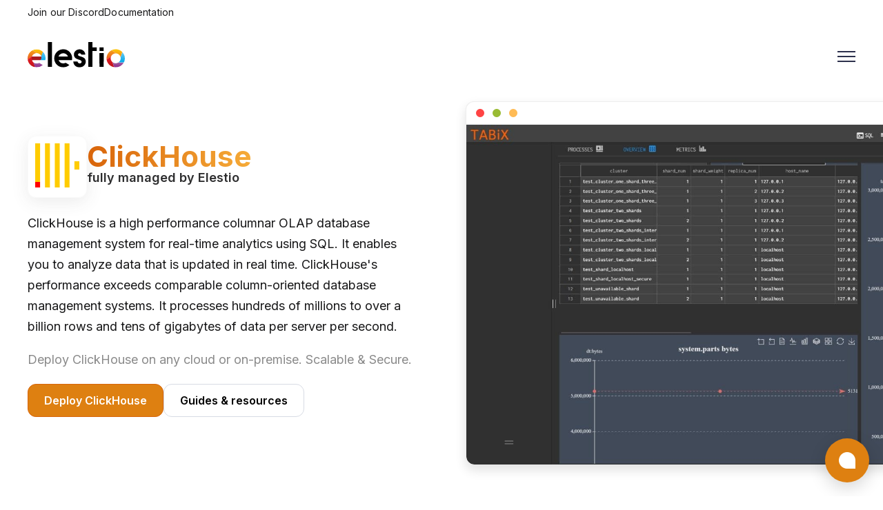

--- FILE ---
content_type: text/html; charset=utf-8
request_url: https://elest.io/open-source/clickhouse
body_size: 33737
content:
<!DOCTYPE html><html lang="en"><head>
    <meta charset="UTF-8">
    <meta name="viewport" content="width=device-width, initial-scale=1.0">
    <!-- displays site properly based on user's device -->

    <title>Managed ClickHouse Database | Elest.io</title>
    <meta property="og:title" content="ClickHouse fully managed open source service | Elest.io">

    <meta name="description" content="Deploy ClickHouse on Elest.io and get a working dedicated instance in less than 3 minutes. You can Relax knowing that we are taking care for you of install, configuration, encryption, backups, software updates, os upgrades, live monitoring, alerts, live migrations without downtime ... and more! ClickHouse is a high performance columnar OLAP database management system for real-time analytics using SQL. It enables you to analyze data that is updated in real time. ClickHouse's performance exceeds comparable column-oriented database management systems. It processes hundreds of millions to over a billion rows and tens of gigabytes of data per server per second.">
    <meta property="og:image" content="/images/softwares/93/screenshot1.jpg">

    <link rel="icon" type="image/png" sizes="32x32" href="/images/favicon.ico">

    <!-- Google Fonts -->
    <link rel="preconnect" href="https://fonts.googleapis.com">
    <link rel="preconnect" href="https://fonts.gstatic.com" crossorigin="">
    <link href="https://fonts.googleapis.com/css2?family=Inter:wght@300;400;500;600;700&amp;display=swap" rel="stylesheet">

    <link rel="stylesheet" href="/css/style.css?rev=53">

    <!-- <script type="module" src="app.js"></script> -->

    <script type="application/ld+json">
      [{"@context":"https://schema.org","@type":"BreadcrumbList","itemListElement":[{"@type":"ListItem","position":1,"name":"Fully Managed Services","item":"https://elest.io/fully-managed-services"},{"@type":"ListItem","position":2,"name":"Databases","item":"https://elest.io/fully-managed-services/databases"},{"@type":"ListItem","position":3,"name":"Relational databases","item":"https://elest.io/fully-managed-services/databases/relational-databases"},{"@type":"ListItem","position":4,"name":"ClickHouse"}]},{"@context":"https://schema.org","@type":"BreadcrumbList","itemListElement":[{"@type":"ListItem","position":1,"name":"Fully Managed Services","item":"https://elest.io/fully-managed-services"},{"@type":"ListItem","position":2,"name":"Databases","item":"https://elest.io/fully-managed-services/databases"},{"@type":"ListItem","position":3,"name":"Specialized Databases","item":"https://elest.io/fully-managed-services/databases/specialized-databases"},{"@type":"ListItem","position":4,"name":"ClickHouse"}]}]
    </script>

    
  <link rel="canonical" href="https://elest.io/open-source/clickhouse"></head>

  <body>
    <!--Navigation-->

    <header class="header"><div class="overlay has-fade"></div>
<div class="nav__first">
  <div class="container flex flex-jc-sb flex-ai-c nav__first--container">
    <ul class="nav__first--ul">
      <li class="nav__first--li">
        <a href="https://discord.gg/4T4JGaMYrD" target="_blank">Join our Discord</a>
      </li>
      <li class="nav__first--li"><a href="https://docs.elest.io/" target="_blank" class="">Documentation</a></li>
      
  </ul></div>

  

</div>
<nav class="container flex flex-jc-sb flex-ai-c">
  <a href="/" class="header__logo">
    <img src="/images/elestio.svg" alt="Elestio-logo">
  </a>
  <div class="header__dmenu hide-for-mobile">
    <div class="header__dmenu-item header__dmenu-dropdown">
      <button class="header__dmenu-dropdown-btn">
        Managed services <i class="fa fa-caret-down"></i>
      </button>
      <div class="header__dmenu-dropdown-content">
        <a href="/fully-managed-services/databases" menu="databases" class="header__dmenu-dropdown-sublink">
          <svg viewBox="0 0 29 31" fill="none" xmlns="http://www.w3.org/2000/svg" width="24">
            <g clip-path="url(#clip0_588_386)">
              <path d="M14.5001 13.6234C11.9432 13.6234 9.55353 13.3821 7.33106 12.8994C5.10858 12.4167 3.35542 11.7039 2.07157 10.761V13.6234C2.07157 14.398 2.62719 15.1164 3.73842 15.7787C4.84966 16.4409 6.36007 16.9657 8.26967 17.353C10.1793 17.7402 12.2561 17.9339 14.5001 17.9339C16.7442 17.9339 18.821 17.7402 20.7306 17.353C22.6402 16.9657 24.1506 16.4409 25.2619 15.7787C26.3731 15.1164 26.9287 14.398 26.9287 13.6234V10.761C25.6449 11.7039 23.8917 12.4167 21.6692 12.8994C19.4468 13.3821 17.0571 13.6234 14.5001 13.6234ZM14.5001 26.5547C11.9432 26.5547 9.55353 26.3134 7.33106 25.8307C5.10858 25.348 3.35542 24.6352 2.07157 23.6923V26.5547C2.07157 27.3293 2.62719 28.0477 3.73842 28.71C4.84966 29.3722 6.36007 29.897 8.26967 30.2843C10.1793 30.6715 12.2561 30.8652 14.5001 30.8652C16.7442 30.8652 18.821 30.6715 20.7306 30.2843C22.6402 29.897 24.1506 29.3722 25.2619 28.71C26.3731 28.0477 26.9287 27.3293 26.9287 26.5547V23.6923C25.6449 24.6352 23.8917 25.348 21.6692 25.8307C19.4468 26.3134 17.0571 26.5547 14.5001 26.5547ZM14.5001 20.0891C11.9432 20.0891 9.55353 19.8477 7.33106 19.3651C5.10858 18.8824 3.35542 18.1696 2.07157 17.2267V20.0891C2.07157 20.8636 2.62719 21.582 3.73842 22.2443C4.84966 22.9066 6.36007 23.4314 8.26967 23.8186C10.1793 24.2059 12.2561 24.3995 14.5001 24.3995C16.7442 24.3995 18.821 24.2059 20.7306 23.8186C22.6402 23.4314 24.1506 22.9066 25.2619 22.2443C26.3731 21.582 26.9287 20.8636 26.9287 20.0891V17.2267C25.6449 18.1696 23.8917 18.8824 21.6692 19.3651C19.4468 19.8477 17.0571 20.0891 14.5001 20.0891ZM14.5001 0.692139C12.2561 0.692139 10.1793 0.885771 8.26967 1.27304C6.36007 1.6603 4.84966 2.18508 3.73842 2.84736C2.62719 3.50964 2.07157 4.22804 2.07157 5.00257V7.15779C2.07157 7.93232 2.62719 8.65073 3.73842 9.31301C4.84966 9.97529 6.36007 10.5001 8.26967 10.8873C10.1793 11.2746 12.2561 11.4682 14.5001 11.4682C16.7442 11.4682 18.821 11.2746 20.7306 10.8873C22.6402 10.5001 24.1506 9.97529 25.2619 9.31301C26.3731 8.65073 26.9287 7.93232 26.9287 7.15779V5.00257C26.9287 4.22804 26.3731 3.50964 25.2619 2.84736C24.1506 2.18508 22.6402 1.6603 20.7306 1.27304C18.821 0.885771 16.7442 0.692139 14.5001 0.692139Z" class="fill-orange"></path>
            </g>
            <defs>
              <clipPath id="clip0_588_386">
                <rect width="29" height="30.173" fill="white" transform="matrix(-1 0 0 1 29 0.692139)"></rect>
              </clipPath>
            </defs>
          </svg>
          Databases
        </a>
        <a href="/fully-managed-services/applications" menu="applications" class="header__dmenu-dropdown-sublink">
          <svg viewBox="0 0 30 32" fill="none" xmlns="http://www.w3.org/2000/svg" width="24">
            <g clip-path="url(#clip0_588_405)">
              <path d="M14.9993 0.406494C6.88132 0.406494 0.299316 7.25473 0.299316 15.7011C0.299316 24.1475 6.88132 30.9957 14.9993 30.9957C23.1173 30.9957 29.6993 24.1475 29.6993 15.7011C29.6993 7.25473 23.1173 0.406494 14.9993 0.406494ZM13.7063 22.9395C13.7063 23.2579 13.5983 23.5294 13.3793 23.7511C13.1603 23.9727 12.8963 24.0819 12.5903 24.0819H8.15632C7.85032 24.0819 7.58932 23.9727 7.37632 23.7511C7.16332 23.5294 7.05832 23.2579 7.05832 22.9395V18.3137C7.05832 17.9953 7.16332 17.7237 7.37632 17.5021C7.58932 17.2805 7.85032 17.1713 8.15632 17.1713H12.5873C12.8933 17.1713 13.1573 17.2805 13.3763 17.5021C13.5953 17.7237 13.7033 17.9953 13.7033 18.3137L13.7063 22.9395ZM13.7063 13.7034C13.7063 14.0218 13.5983 14.2965 13.3793 14.5244C13.1603 14.7522 12.8963 14.8646 12.5903 14.8646H8.15632C7.85032 14.8646 7.58932 14.7522 7.37632 14.5244C7.16332 14.2965 7.05832 14.0218 7.05832 13.7034V9.09321C7.05832 8.77483 7.16332 8.50327 7.37632 8.28165C7.58932 8.06004 7.85032 7.95079 8.15632 7.95079H12.5873C12.8933 7.95079 13.1573 8.06004 13.3763 8.28165C13.5953 8.50327 13.7033 8.77483 13.7033 9.09321L13.7063 13.7034ZM22.5683 22.9395C22.5683 23.2579 22.4633 23.5294 22.2503 23.7511C22.0373 23.9727 21.7763 24.0819 21.4703 24.0819H17.0363C16.7303 24.0819 16.4663 23.9727 16.2473 23.7511C16.0283 23.5294 15.9203 23.2579 15.9203 22.9395V18.3137C15.9203 17.9953 16.0283 17.7237 16.2473 17.5021C16.4663 17.2805 16.7303 17.1713 17.0363 17.1713H21.4673C21.7733 17.1713 22.0343 17.2805 22.2473 17.5021C22.4603 17.7237 22.5653 17.9953 22.5653 18.3137V22.9395H22.5683ZM23.9333 11.6933L20.6363 15.1205C20.3993 15.3671 20.1263 15.4888 19.8113 15.4888C19.4993 15.4888 19.2233 15.3671 18.9863 15.1205L15.6893 11.6933C15.4643 11.4592 15.3533 11.1783 15.3533 10.8443C15.3533 10.5134 15.4643 10.2231 15.6893 9.97655L18.9863 6.54619C19.2233 6.31208 19.4963 6.19659 19.8113 6.19659C20.1233 6.19659 20.3993 6.31208 20.6363 6.54619L23.9333 9.97655C24.1703 10.2231 24.2873 10.5103 24.2873 10.8443C24.2873 11.1751 24.1673 11.4592 23.9333 11.6933Z" class="fill-orange"></path>
            </g>
            <defs>
              <clipPath id="clip0_588_405">
                <rect width="30" height="31.2135" fill="white" transform="translate(0 0.0942383)"></rect>
              </clipPath>
            </defs>
          </svg>
          Applications
        </a>
        <a href="/fully-managed-services/development" menu="development" class="header__dmenu-dropdown-sublink">
          <svg viewBox="0 0 29 31" fill="none" xmlns="http://www.w3.org/2000/svg" width="24">
            <path d="M19.5364 25.8937C19.3862 25.7986 19.2552 25.671 19.1512 25.5165C19.1031 25.4452 19.0625 25.3698 19.0289 25.2919H1.95313V7.78037H25.131V19.2148C25.6258 19.2613 26.041 19.5994 26.2153 20.0625C26.3696 19.9744 26.5416 19.92 26.7224 19.9034C26.8447 19.8924 26.9662 19.9003 27.084 19.9245V3.41785C27.084 2.48406 26.354 1.72437 25.4566 1.72437H1.62758C0.730161 1.72437 0 2.48406 0 3.41785V25.6307C0 26.5645 0.730161 27.3241 1.62758 27.3241H19.3881C19.2495 27.0321 19.2166 26.7025 19.2982 26.3853C19.3452 26.2029 19.4266 26.0365 19.5364 25.8937ZM23.3437 4.56807C23.3437 4.22274 23.6127 3.94273 23.9446 3.94273H24.5456C24.8775 3.94273 25.1465 4.22267 25.1465 4.56807V5.27675C25.1465 5.62207 24.8775 5.90201 24.5456 5.90201H23.9446C23.6126 5.90201 23.3437 5.62207 23.3437 5.27675V4.56807ZM20.5492 4.56807C20.5492 4.22274 20.8182 3.94273 21.1501 3.94273H21.7512C22.0831 3.94273 22.3521 4.22267 22.3521 4.56807V5.27675C22.3521 5.62207 22.0831 5.90201 21.7512 5.90201H21.1501C20.8182 5.90201 20.5492 5.62207 20.5492 5.27675V4.56807ZM17.7546 4.56807C17.7546 4.22274 18.0238 3.94273 18.3556 3.94273H18.9565C19.2885 3.94273 19.5576 4.22267 19.5576 4.56807V5.27675C19.5576 5.62207 19.2885 5.90201 18.9565 5.90201H18.3556C18.0238 5.90201 17.7546 5.62207 17.7546 5.27675V4.56807Z" class="fill-orange"></path>
            <path d="M28.996 24.7013L28.8154 23.6357C28.7911 23.4922 28.6596 23.3964 28.5216 23.4217L27.6108 23.5886C27.5015 23.3217 27.3619 23.0717 27.1962 22.8428L27.791 22.105C27.8343 22.0516 27.8553 21.9822 27.8495 21.9125C27.8436 21.8427 27.8113 21.7783 27.7597 21.7333L26.9632 21.0377C26.9117 20.9928 26.8449 20.9709 26.7779 20.977C26.7109 20.9831 26.649 21.0167 26.6058 21.0703L26.0114 21.8075C25.7675 21.6782 25.5065 21.5784 25.2331 21.5126V20.5504C25.2331 20.4046 25.1195 20.2864 24.9794 20.2864H23.9394C23.7994 20.2864 23.6857 20.4046 23.6857 20.5504V21.5126C23.4122 21.5784 23.1515 21.6782 22.9074 21.8075L22.3129 21.0704C22.2229 20.9587 22.0629 20.9442 21.9555 21.0378L21.1589 21.7333C21.1074 21.7783 21.0752 21.8427 21.0692 21.9125C21.0634 21.9822 21.0844 22.0516 21.1277 22.1052L21.7226 22.8429C21.5571 23.0717 21.4172 23.3219 21.3079 23.5887L20.3972 23.4217C20.2595 23.3964 20.1278 23.4922 20.1033 23.6357L19.9228 24.7013C19.9111 24.7702 19.9262 24.841 19.9647 24.8984C20.0035 24.9558 20.0621 24.9949 20.1284 25.007L21.0398 25.1741C21.0547 25.4679 21.1038 25.7522 21.183 26.0229L20.3819 26.5039C20.3236 26.5388 20.2811 26.5965 20.2637 26.6641C20.2463 26.7317 20.2555 26.8037 20.289 26.8643L20.809 27.8013C20.8425 27.862 20.898 27.9062 20.9629 27.9243C20.9845 27.9303 21.0065 27.9333 21.0286 27.9333C21.0727 27.9333 21.1164 27.9213 21.1554 27.8979L21.9571 27.4163C22.1456 27.6265 22.3584 27.8127 22.591 27.9702L22.2745 28.875C22.2515 28.9409 22.2545 29.0134 22.283 29.0769C22.3114 29.1403 22.3629 29.1894 22.426 29.2132L23.4031 29.5832C23.4311 29.5938 23.4605 29.5993 23.4899 29.5993C23.5265 29.5993 23.5633 29.591 23.5972 29.5745C23.6582 29.545 23.7052 29.4914 23.7282 29.4256L24.0447 28.5207C24.1804 28.5378 24.3185 28.5467 24.4587 28.5467C24.5988 28.5467 24.7369 28.5377 24.8726 28.5207L25.1892 29.4256C25.2121 29.4914 25.2593 29.545 25.3202 29.5745C25.354 29.591 25.3907 29.5993 25.4275 29.5993C25.4568 29.5993 25.4862 29.594 25.5142 29.5832L26.4914 29.2132C26.5545 29.1894 26.606 29.1402 26.6344 29.0769C26.6628 29.0134 26.6658 28.9409 26.6428 28.875L26.3263 27.9703C26.5587 27.8128 26.7715 27.6265 26.9602 27.4164L27.762 27.8981C27.8008 27.9213 27.8446 27.9334 27.8887 27.9334C27.9107 27.9334 27.9329 27.9303 27.9544 27.9244C28.0194 27.9063 28.0748 27.862 28.1083 27.8015L28.6283 26.8643C28.6619 26.8038 28.671 26.7317 28.6536 26.6641C28.6362 26.5967 28.5937 26.5389 28.5354 26.5039L27.7345 26.023C27.8136 25.7523 27.8626 25.468 27.8775 25.1743L28.7889 25.0071C28.8552 24.9949 28.9141 24.9559 28.9526 24.8985C28.9926 24.841 29.0077 24.7702 28.996 24.7013ZM24.4595 26.3945C23.6891 26.3945 23.0645 25.7446 23.0645 24.9431C23.0645 24.1415 23.6892 23.4916 24.4595 23.4916C25.2299 23.4916 25.8545 24.1415 25.8545 24.9431C25.8545 25.7446 25.2299 26.3945 24.4595 26.3945Z" class="fill-orange"></path>
            <path d="M11.3738 17.4875C11.3738 17.146 11.1815 16.8324 10.8838 16.6886L8.15909 15.3714L10.8839 14.054C11.1815 13.91 11.3738 13.5965 11.3738 13.2552V13.2322C11.3738 12.9297 11.2275 12.652 10.9826 12.4897C10.8471 12.3997 10.6893 12.3521 10.5264 12.3521C10.4036 12.3521 10.2804 12.3801 10.1701 12.4335L5.81398 14.5411C5.51641 14.6851 5.32422 14.9987 5.32422 15.3399V15.4029C5.32422 15.7437 5.51634 16.057 5.81405 16.2018L10.1706 18.3096C10.2832 18.3639 10.4032 18.3914 10.527 18.3914C10.6885 18.3914 10.8458 18.3437 10.9826 18.2531C11.2277 18.0902 11.3739 17.8127 11.3739 17.5106L11.3738 17.4875Z" class="fill-orange"></path>
            <path d="M15.6723 10.2044C15.5134 9.9781 15.2578 9.84302 14.9885 9.84302H14.9668C14.5971 9.84302 14.2729 10.0891 14.1603 10.4549L11.2902 19.7075C11.2085 19.9746 11.2545 20.2689 11.4132 20.4951C11.5721 20.7213 11.8277 20.8565 12.0969 20.8565H12.1187C12.4883 20.8565 12.8123 20.6103 12.9247 20.2446L15.7945 10.9927C15.8769 10.7258 15.8312 10.4311 15.6723 10.2044Z" class="fill-orange"></path>
            <path d="M21.2707 14.541L16.9145 12.4333C16.8046 12.3801 16.6815 12.3521 16.5587 12.3521C16.3959 12.3521 16.238 12.3995 16.1026 12.4894C15.8573 12.652 15.7109 12.9297 15.7109 13.2322V13.2551C15.7109 13.5961 15.9031 13.9097 16.201 14.0543L18.9257 15.3714L16.201 16.6885C15.9033 16.8323 15.7109 17.146 15.7109 17.4874V17.5105C15.7109 17.8126 15.8573 18.09 16.1024 18.2531C16.2388 18.3435 16.3962 18.3913 16.5579 18.3913C16.6816 18.3913 16.8014 18.3638 16.9148 18.3093L21.2712 16.2015C21.5687 16.0571 21.7607 15.7437 21.7607 15.4029V15.3399C21.7605 14.9986 21.5683 14.685 21.2707 14.541Z" class="fill-orange"></path>
          </svg>
          Development
        </a>

        <a href="/fully-managed-services/hosting-and-infrastructure" menu="hosting-and-infrastructure" class="header__dmenu-dropdown-sublink">
          <svg viewBox="0 0 29 32" fill="none" xmlns="http://www.w3.org/2000/svg" width="24">
            <path d="M27.0793 4.83419H25.575V3.43521C25.575 2.88365 25.145 2.43604 24.6147 2.43604H4.38515C3.85489 2.43604 3.42482 2.88373 3.42482 3.43521V8.63063C3.42482 9.1825 3.85489 9.62974 4.38515 9.62974H24.6147C25.145 9.62974 25.575 9.1825 25.575 8.63063V6.8321H27.0793V25.2158H25.575V23.4174C25.575 22.8655 25.145 22.4182 24.6147 22.4182H4.38515C3.85489 22.4182 3.42482 22.8655 3.42482 23.4174V25.2158H1.92059V17.0231H3.42489V18.6215C3.42489 19.1732 3.85496 19.6206 4.38522 19.6206H24.6148C25.145 19.6206 25.5751 19.1732 25.5751 18.6215V13.4263C25.5751 12.8745 25.145 12.4272 24.6148 12.4272H4.38515C3.85489 12.4272 3.42482 12.8745 3.42482 13.4263V15.0248H1.92059C0.86166 15.0248 0 15.9213 0 17.023V25.2157C0 26.3175 0.861588 27.2136 1.92059 27.2136H3.42489V28.6126C3.42489 29.1642 3.85496 29.6118 4.38522 29.6118H24.6148C25.145 29.6118 25.5751 29.1641 25.5751 28.6126V27.2136H27.0794C28.1383 27.2136 29 26.3175 29 25.2157V6.83225C28.9999 5.73033 28.1383 4.83419 27.0793 4.83419ZM7.90625 7.59834C7.07526 7.59834 6.40181 6.89734 6.40181 6.03311C6.40181 5.1685 7.07533 4.46781 7.90625 4.46781C8.73703 4.46781 9.41055 5.1685 9.41055 6.03311C9.41055 6.89734 8.73703 7.59834 7.90625 7.59834ZM15.9403 7.03214C15.9403 7.44574 15.6178 7.78126 15.2199 7.78126C14.8222 7.78126 14.4997 7.44581 14.4997 7.03214V5.03408C14.4997 4.62011 14.8221 4.28459 15.2199 4.28459C15.6177 4.28459 15.9403 4.62003 15.9403 5.03408V7.03214ZM19.1411 7.03214C19.1411 7.44574 18.8188 7.78126 18.421 7.78126C18.0233 7.78126 17.7008 7.44581 17.7008 7.03214V5.03408C17.7008 4.62011 18.0232 4.28459 18.421 4.28459C18.8188 4.28459 19.1411 4.62003 19.1411 5.03408V7.03214ZM22.3421 7.03214C22.3421 7.44574 22.0197 7.78126 21.6218 7.78126C21.224 7.78126 20.9016 7.44581 20.9016 7.03214V5.03408C20.9016 4.62011 21.2239 4.28459 21.6218 4.28459C22.0195 4.28459 22.3421 4.62003 22.3421 5.03408V7.03214ZM20.9017 15.0251C20.9017 14.6112 21.224 14.2756 21.6219 14.2756C22.0196 14.2756 22.3422 14.6112 22.3422 15.0251V17.0231C22.3422 17.4369 22.0199 17.7727 21.6219 17.7727C21.2242 17.7727 20.9017 17.4371 20.9017 17.0231V15.0251ZM17.7008 15.0251C17.7008 14.6112 18.0232 14.2756 18.421 14.2756C18.8188 14.2756 19.1411 14.6112 19.1411 15.0251V17.0231C19.1411 17.4369 18.8188 17.7727 18.421 17.7727C18.0233 17.7727 17.7008 17.4371 17.7008 17.0231V15.0251ZM14.5 15.0251C14.5 14.6112 14.8224 14.2756 15.2202 14.2756C15.6178 14.2756 15.9405 14.6112 15.9405 15.0251V17.0231C15.9405 17.4369 15.6181 17.7727 15.2202 17.7727C14.8224 17.7727 14.5 17.437 14.5 17.0231V15.0251ZM7.90625 14.4586C8.73703 14.4586 9.41055 15.1594 9.41055 16.024C9.41055 16.8886 8.73703 17.5894 7.90625 17.5894C7.07526 17.5894 6.40181 16.8886 6.40181 16.024C6.40181 15.1594 7.07526 14.4586 7.90625 14.4586ZM7.90625 27.5804C7.07526 27.5804 6.40181 26.8797 6.40181 26.0151C6.40181 25.1508 7.07533 24.4498 7.90625 24.4498C8.73703 24.4498 9.41055 25.1508 9.41055 26.0151C9.41055 26.8797 8.73703 27.5804 7.90625 27.5804ZM15.9403 27.0141C15.9403 27.428 15.6178 27.7636 15.2199 27.7636C14.8222 27.7636 14.4997 27.4282 14.4997 27.0141V25.016C14.4997 24.6026 14.8221 24.267 15.2199 24.267C15.6177 24.267 15.9403 24.6023 15.9403 25.016V27.0141ZM19.1411 27.0141C19.1411 27.428 18.8188 27.7636 18.421 27.7636C18.0233 27.7636 17.7008 27.4282 17.7008 27.0141V25.016C17.7008 24.6026 18.0232 24.267 18.421 24.267C18.8188 24.267 19.1411 24.6023 19.1411 25.016V27.0141ZM22.3421 27.0141C22.3421 27.428 22.0197 27.7636 21.6218 27.7636C21.224 27.7636 20.9016 27.4282 20.9016 27.0141V25.016C20.9016 24.6026 21.2239 24.267 21.6218 24.267C22.0195 24.267 22.3421 24.6023 22.3421 25.016V27.0141Z" class="fill-orange"></path>
          </svg>
          Hosting &amp; Infrastructure
        </a>
        <a href="/fully-managed-services" menu="all-services">
          All Services
        </a>
      </div>
    </div>
    <div class="header__dmenu-item header__dmenu-dropdown">
      <button class="header__dmenu-dropdown-btn">
        Features <i class="fa fa-caret-down"></i>
      </button>
      <div class="header__dmenu-dropdown-content">
        <a href="/domains" menu="domains">
          <i class="fa fa-solid fa-globe" style="width: 24px; color: var(--orange);font-size: 19px;"></i>
          Domains
        </a>
        <a href="/cicd" menu="cicd">
          <i class="fa fa-solid fa-refresh" style="width: 24px; color: var(--orange); font-size: 17px;"></i>
          CI/CD
        </a>
        <a href="/terraform" menu="terraform">
          <i class="fa fa-solid fa-puzzle-piece" style="width: 24px; color: var(--orange); font-size: 18px;"></i>
          Terraform
        </a>
      </div>
    </div>
    <div class="header__dmenu-item header__dmenu-dropdown">
      <button class="header__dmenu-dropdown-btn">
        AI <i class="fa fa-caret-down"></i>
      </button>
      <div class="header__dmenu-dropdown-content">
        <a href="/ai-automation" menu="ai-automation">
          <i class="fa fa-solid fa-robot" style="width: 24px; color: var(--orange); font-size: 18px;"></i>
          AI &amp; Automation
        </a>
        <a href="/vibecoder" menu="vibecoder">
          <i class="fa fa-solid fa-code" style="width: 24px; color: var(--orange); font-size: 17px;"></i>
          Vibecoder
        </a>
      </div>
    </div>
    <a class="header__dmenu-item" href="/pricing" menu="pricing">Pricing</a>
    <a class="header__dmenu-item" href="/about" menu="about">About</a>
    
    <div class="header__cta">
      <a class="btn" href="https://dash.elest.io/">Login</a>
      <a class="btn btn__color" href="https://dash.elest.io/signup" target="_blank">Free Trial</a>
    </div>
  </div>

  <a id="btnHamburger" href="#" class="header__toggle hide-for-desktop">
    <span></span>
    <span></span>
    <span></span>
  </a>
</nav>

<div class="header__menu has-fade">
  <div class="header__menu-mobile-dropdown">
    <button class="header__menu-mobile-dropdown-btn" onclick="toogleMenuManagedServicesDropdown()">
      Managed services <i class="fa fa-caret-down"></i>
    </button>
    <div id="menu-managed-services-dropdown-content" class="header__menu-mobile-dropdown-content">
      <a href="/fully-managed-services/databases" menu="databases">Databases</a>
      <a href="/fully-managed-services/applications" menu="applications">Applications</a>
      <a href="/fully-managed-services/development" menu="development">Development</a>
      <a href="/fully-managed-services/hosting-and-infrastructure" menu="hosting-and-infrastructure">Hosting &amp; Infrastructure</a>
      <a href="/fully-managed-services" menu="all-services">All Services</a>
    </div>
  </div>
  <div class="header__menu-mobile-dropdown">
    <button class="header__menu-mobile-dropdown-btn" onclick="toogleMenuFeaturesDropdown()">
      Features <i class="fa fa-caret-down"></i>
    </button>
    <div id="menu-feature-dropdown-content" class="header__menu-mobile-dropdown-content">
      <a href="/domains" menu="domains">Domains</a>
      <a href="/cicd" menu="cicd">CI/CD</a>
      <a href="/terraform" menu="terraform">Terraform</a>
    </div>
  </div>
  <div class="header__menu-mobile-dropdown">
    <button class="header__menu-mobile-dropdown-btn" onclick="toogleMenuAIDropdown()">
      AI <i class="fa fa-caret-down"></i>
    </button>
    <div id="menu-ai-dropdown-content" class="header__menu-mobile-dropdown-content">
      <a href="/ai-automation" menu="ai-automation">AI &amp; Automation</a>
      <a href="/vibecoder" menu="vibecoder">Vibecoder</a>
    </div>
  </div>
  <a href="/pricing">Pricing</a>
  <a href="/about">About</a>
  <a href="https://docs.elest.io/">Documentation</a>
  <hr>
  <a href="https://dash.elest.io">Login</a>
  <a href="https://dash.elest.io/signup">Free Trial</a>
</div></header>

    <section class="banner" style="z-index: 1">
      <div class="container">
        <div class="about-container" style="margin-bottom: 0px !important">
          <div class="about-header">
            <div class="banner__openSource--header">
              <div class="banner__openSource--image">
                <img src="/images/softwares/93/logo.png" style="width: 64px; aspect-ratio: 1; object-fit: contain">
              </div>

              <h1 style="line-height: 22px">
                <span class="gradient-title">ClickHouse</span><br>
                <span class="small">fully managed by Elestio</span>
              </h1>
            </div>

            <p class="about-description">ClickHouse is a high performance columnar OLAP database management system for real-time analytics using SQL. It enables you to analyze data that is updated in real time. ClickHouse's performance exceeds comparable column-oriented database management systems. It processes hundreds of millions to over a billion rows and tens of gigabytes of data per server per second.</p>
            <p>
              Deploy ClickHouse on any cloud or on-premise. Scalable &amp;
              Secure.
            </p>
            <div style="
                display: flex;
                align-items: center;
                justify-content: left;
                gap: 14px;
                margin-top: 20px;
                margin-bottom: 20px;
                flex-wrap: wrap;
              ">
              <a href="https://dash.elest.io/deploy?soft=ClickHouse&amp;id=93" class="btn btn__color btn__software--deploy">Deploy ClickHouse</a>
              <a href="/open-source/clickhouse/resources" class="btn btn__software--docs btn-guide">Guides &amp; resources</a>
            </div>
          </div>

          <div class="browser-mockup">
            <img src="/images/softwares/93/screenshot2.jpg" alt="ClickHouse dashboard screenshot" width="100%">
          </div>
        </div>

        <p style="font-size: 12px"></p>
      </div>
    </section>
    <section class="product__benefits">
      <div class="container">
        <p style="
            text-align: center;
            font-weight: 600;
            color: var(--grey-light);
            font-size: 12px;
          ">
          HOSTED ON
        </p>

        <div class="product__hosted">
          <img src="/images/hosted-logos/digitalocean.svg" alt="DigitalOcean Logo" class="mr-4 mb-0 provider__logo" style="width: 75px">
          <img src="/images/hosted-logos/aws.svg" alt="AWS Logo" class="mr-4 mb-0 provider__logo" style="width: 52px">
          <img src="/images/hosted-logos/vultr.svg" alt="VULTR Logo" class="mr-4 mb-0 provider__logo" style="width: 105px">
          <img src="/images/hosted-logos/hetzner.svg" alt="Hetzner Logo" class="mr-4 mb-0 provider__logo" style="width: 110px">
          <img src="/images/hosted-logos/linode.svg" alt="Linode Logo" class="mr-4 mb-0 provider__logo" style="width: 100px">
          <img src="/images/hosted-logos/scaleway.svg" alt="Scaleway Logo" class="mr-4 mb-0 provider__logo" style="width: 100px">
          <img src="/images/hosted-logos/on-premise.png" alt="on-premise Logo" class="mr-4 mb-0 provider__logo" style="width: 100px">
        </div>

        <div style="text-align: center">
          <h2 class="benefits__main--title">
            Benefits of ClickHouse fully managed by Elestio
          </h2>
          <p class="benefits__main--description">
            Deploy a fully managed instance of <a style="font-weight:bold;" href="https://clickhouse.com/" target="_blank">ClickHouse</a> in few
            minutes on Elestio. You can relax knowing that we are taking care of
            installation, configuration, encryption, security, backups, live
            monitoring, software &amp; OS updates.<br>No more DevOps. Deploy
            on any cloud or on-premise. Scalable &amp; Secure.
          </p>
          <div class="benefits__cards benefits__cards--oss">
            <div class="benefits__informations">
              <div class="benefits__header">
                <img src="/images/server.png" style="width: 35px; height: 35px" alt="Elestio-logo">
                <p class="benefits__title">Dedicated Hardware</p>
              </div>
              <p>
                We deliver all services on dedicated virtual machines: you get
                full access to the underlying resources and kernel-level
                security.
              </p>
            </div>
            <div class="benefits__informations">
              <div class="benefits__header">
                <img src="/images/flash.png" style="width: 35px; height: 35px" alt="Elestio-logo">

                <p class="benefits__title">Automated Updates</p>
              </div>
              <p class="card__description">
                Let's save your business a lot of hassle, whilst ensuring that
                you get the performance and security benefits of regularly
                updated software and systems.
              </p>
            </div>
            <div class="benefits__informations">
              <div class="benefits__header">
                <svg width="41" height="40" viewBox="0 0 41 40" fill="none" xmlns="http://www.w3.org/2000/svg">
                  <g clip-path="url(#clip0_572_721)">
                    <path d="M39.371 26.5885L26.6633 39.2962C26.194 39.7654 25.614 40 24.9233 40C24.2325 40 23.6525 39.7654 23.1833 39.2962L0.739458 16.8524C0.270249 16.3832 0.0356445 15.3535 0.0356445 13.7634V2.50244C0.0356445 1.79863 0.283283 1.2056 0.778559 0.723363C1.27383 0.241121 1.86035 0 2.53809 0H13.7991C15.4153 0 16.458 0.234604 16.9272 0.703812L39.371 23.1085C39.8402 23.6038 40.0748 24.1903 40.0748 24.868C40.0748 25.5458 39.8402 26.1193 39.371 26.5885ZM10.0454 4.96579C8.66388 4.96579 7.48434 5.45455 6.50682 6.43206C5.5293 7.40958 5.04054 8.58912 5.04054 9.97067C5.04054 11.3522 5.5293 12.5318 6.50682 13.5093C7.48434 14.4868 8.66388 14.9756 10.0454 14.9756C11.427 14.9756 12.6065 14.4868 13.5841 13.5093C14.5616 12.5318 15.0503 11.3522 15.0503 9.97067C15.0503 8.58912 14.5616 7.40958 13.5841 6.43206C12.6065 5.45455 11.427 4.96579 10.0454 4.96579ZM15.8323 21.5836C15.5977 21.349 15.3175 21.2317 14.9917 21.2317C14.6658 21.2317 14.3856 21.349 14.151 21.5836C13.9164 21.8182 13.7991 22.1049 13.7991 22.4438C13.7991 22.7827 13.9164 23.0694 14.151 23.304L24.239 33.392C24.4736 33.6266 24.7603 33.7439 25.0992 33.7439C25.4381 33.7439 25.7248 33.6266 25.9594 33.392C26.194 33.1574 26.3113 32.8772 26.3113 32.5513C26.3113 32.2255 26.194 31.9453 25.9594 31.7107L15.8323 21.5836ZM17.9047 17.8299C17.6701 18.0645 17.5528 18.3513 17.5528 18.6901C17.5528 19.029 17.6701 19.3157 17.9047 19.5503L27.9927 29.6383C28.2273 29.8729 28.514 29.9902 28.8529 29.9902C29.1918 29.9902 29.4785 29.8729 29.7131 29.6383C29.9477 29.4037 30.065 29.1235 30.065 28.7977C30.065 28.4718 29.9477 28.1916 29.7131 27.957L19.586 17.8299C19.3514 17.5953 19.0712 17.478 18.7454 17.478C18.4195 17.478 18.1393 17.5953 17.9047 17.8299ZM33.4668 24.2033L23.3397 14.0762C23.1051 13.8416 22.8249 13.7243 22.499 13.7243C22.1732 13.7243 21.893 13.8416 21.6584 14.0762C21.4238 14.3109 21.3064 14.5976 21.3064 14.9365C21.3064 15.2753 21.4238 15.5621 21.6584 15.7967L31.7463 25.8847C31.981 26.1193 32.2677 26.2366 32.6066 26.2366C32.9454 26.2366 33.2322 26.1193 33.4668 25.8847C33.7014 25.65 33.8187 25.3698 33.8187 25.044C33.8187 24.7181 33.7014 24.4379 33.4668 24.2033Z" fill="#F68B39"></path>
                  </g>
                  <defs>
                    <clipPath id="clip0_572_721">
                      <rect width="40.0782" height="40" fill="white"></rect>
                    </clipPath>
                  </defs>
                </svg>
                <p class="benefits__title">Predictable pricing</p>
              </div>
              <p>
                A guaranteed monthly price covers everything: compute, storage,
                bandwidth, updates, security &amp; maintenance.
              </p>
            </div>
            <div class="benefits__informations">
              <div class="benefits__header">
                <svg width="40" height="40" viewBox="0 0 40 40" fill="none" xmlns="http://www.w3.org/2000/svg">
                  <path d="M20 0C8.9543 0 0 8.9543 0 20C0 31.0457 8.9543 40 20 40C31.0457 40 40 31.0457 40 20C40 8.9543 31.0457 0 20 0ZM20.2799 7.08207C24.0164 6.93077 26.7496 10.1904 26.8832 13.5938H22.9965C22.8518 12.0688 21.7723 10.9319 20.2799 10.9917C18.7875 11.0515 17.5966 12.2271 17.5646 13.7083V16.7744L29.6923 16.7743V28.9958H10.3065V16.7743L13.655 16.7744V13.7083C13.971 9.9275 16.5434 7.23337 20.2799 7.08207Z" fill="#F68B39"></path>
                </svg>
                <p class="benefits__title">No vendor lock-in</p>
              </div>
              <p>
                You can migrate your software and data to any cloud providers
                any time you want. With Elestio you are totally free and in
                control.
              </p>
            </div>
            <div class="benefits__informations">
              <div class="benefits__header">
                <svg xmlns="http://www.w3.org/2000/svg" fill="none" width="40" height="40" viewBox="0 0 24 24" stroke-width="1.5" stroke="#F68B39" class="w-6 h-6">
                  <path stroke-linecap="round" stroke-linejoin="round" d="M9 12.75 11.25 15 15 9.75m-3-7.036A11.959 11.959 0 0 1 3.598 6 11.99 11.99 0 0 0 3 9.749c0 5.592 3.824 10.29 9 11.623 5.176-1.332 9-6.03 9-11.622 0-1.31-.21-2.571-.598-3.751h-.152c-3.196 0-6.1-1.248-8.25-3.285Z"></path>
                </svg>

                <p class="benefits__title">Compliance</p>
              </div>
              <p>
                We are <span style="display: none">ISO 27001, </span>SOC2, and
                GDPR compliant. We are committed to protecting your data and
                privacy.
              </p>
            </div>
            <div class="benefits__informations">
              <div class="benefits__header">
                <svg xmlns="http://www.w3.org/2000/svg" fill="none" width="40" height="40" viewBox="0 0 24 24" stroke-width="1.5" stroke="#F68B39" class="w-6 h-6">
                  <path stroke-linecap="round" stroke-linejoin="round" d="m6.115 5.19.319 1.913A6 6 0 0 0 8.11 10.36L9.75 12l-.387.775c-.217.433-.132.956.21 1.298l1.348 1.348c.21.21.329.497.329.795v1.089c0 .426.24.815.622 1.006l.153.076c.433.217.956.132 1.298-.21l.723-.723a8.7 8.7 0 0 0 2.288-4.042 1.087 1.087 0 0 0-.358-1.099l-1.33-1.108c-.251-.21-.582-.299-.905-.245l-1.17.195a1.125 1.125 0 0 1-.98-.314l-.295-.295a1.125 1.125 0 0 1 0-1.591l.13-.132a1.125 1.125 0 0 1 1.3-.21l.603.302a.809.809 0 0 0 1.086-1.086L14.25 7.5l1.256-.837a4.5 4.5 0 0 0 1.528-1.732l.146-.292M6.115 5.19A9 9 0 1 0 17.18 4.64M6.115 5.19A8.965 8.965 0 0 1 12 3c1.929 0 3.716.607 5.18 1.64"></path>
                </svg>

                <p class="benefits__title">Global Availability</p>
              </div>
              <p>
                Deploy close to your users with support for multiple cloud
                providers and on-premise options. Elestio ensures low-latency
                and high-performance anywhere in the world.
              </p>
            </div>
          </div>
        </div>
      </div>
    </section>

    <section class="light-background">
      <div class="container text-center">
        <h2 class="benefits__main--title">Explore ClickHouse in action</h2>
        <p class="benefits__main--description">
          See how ClickHouse works and what you can do with it.
        </p>
        <div class="product__screenshots__container">
          <div class="product__screenshots__control product__screenshots__control--left">
            <svg xmlns="http://www.w3.org/2000/svg" fill="none" viewBox="0 0 24 24" stroke-width="1.5" stroke="currentColor" class="size-6">
              <path stroke-linecap="round" stroke-linejoin="round" d="M6.75 15.75 3 12m0 0 3.75-3.75M3 12h18"></path>
            </svg>
          </div>
          <div class="product__screenshots__control product__screenshots__control--right">
            <svg xmlns="http://www.w3.org/2000/svg" fill="none" viewBox="0 0 24 24" stroke-width="1.5" stroke="currentColor" class="size-6">
              <path stroke-linecap="round" stroke-linejoin="round" d="M17.25 8.25 21 12m0 0-3.75 3.75M21 12H3"></path>
            </svg>
          </div>
          <div class="product__screenshots">
            <div class="product__video__overview__iframe__container browser-mockup">
              <iframe width="578" height="325" src="https://www.youtube.com/embed/LwZb4k0QF4I" frameborder="0" allow="accelerometer; autoplay; clipboard-write; encrypted-media; gyroscope; picture-in-picture" allowfullscreen=""></iframe>
            </div>
            
            
            
            
            

            <div class="browser-mockup benefits__image ">
              <img src="/images/softwares/93/screenshot2.jpg" alt="ClickHouse dashboard screenshot">
            </div>
            <div class="browser-mockup benefits__image ">
              <img src="/images/softwares/93/screenshot1.jpg" alt="ClickHouse software screenshot">
            </div>
            
            
            
          </div>
        </div>
        
      </div>
    </section>
    <section class="light-background">
      <div class="container">
        <div style="text-align: center">
          <h2 class="benefits__main--title">
            ClickHouse features &amp; resources
          </h2>
          <!-- <p class="benefits__main--description">Deploy a fully managed instance of Keycloack in few minutes on Elestio. You can relax knowing that we are taking care of installation, configuration, encryption, security, backups, software & OS updates, live monitoring. No more DevOps. Deploy on any cloud or on-premise. Scalable & Secure. -->
          <p></p>
          <div class="benefits__cards benefits__cards--features">
            <div class="benefits__informations">
              <div class="benefits__header">
                <p class="benefits__title">Top performance</p>
              </div>
              <p>ClickHouse supports "best in the industry" query performance, while reducing storage requirements through innovative use of columnar storage and compression.</p>
            </div>
            <div class="benefits__informations">
              <div class="benefits__header">
                <p class="benefits__title">Widely scalable</p>
              </div>
              <p class="card__description">ClickHouse was battle-tested in production, with linear horizontal scalability from single-server deployments to clusters with many thousands of nodes.</p>
            </div>
            <div class="benefits__informations">
              <div class="benefits__header">
                <p class="benefits__title">Highly reliable</p>
              </div>
              <p>ClickHouse deployments feature best-in-class availability. There are no single points of failure. The architecture supports multi-master replication, performing effectively in multi-region configurations.</p>
            </div>
            <div class="benefits__informations">
              <div class="benefits__header">
                <p class="benefits__title">Secure</p>
              </div>
              <p>ClickHouse comes with enterprise-grade security features and fail-safe mechanisms protecting against data corruption from application bugs and human error.</p>
            </div>
          </div>
          <div class="openSource__software openSource__software--header">
            <div class="openSource__software--cards">
              <a target="_blank" href="https://clickhouse.com/#community">
                <div class="card">
                  <div class="card__icon">
                    <svg width="29" height="29" viewBox="0 0 29 29" fill="none" xmlns="http://www.w3.org/2000/svg">
                      <path d="M5.3877 5.38761C5.3877 4.43502 5.76611 3.52145 6.43969 2.84787C7.11327 2.17428 8.02685 1.79587 8.97944 1.79587C9.93203 1.79587 10.8456 2.17428 11.5192 2.84787C12.1928 3.52145 12.5712 4.43502 12.5712 5.38761C12.5712 6.3402 12.1928 7.25377 11.5192 7.92736C10.8456 8.60094 9.93203 8.97935 8.97944 8.97935C8.02685 8.97935 7.11327 8.60094 6.43969 7.92736C5.76611 7.25377 5.3877 6.3402 5.3877 5.38761Z" fill="var(--orange)"></path>
                      <path d="M17.5621 8.23229L17.6375 8.28976C18.3995 8.85457 19.3539 9.09506 20.2925 8.95874C21.2312 8.82242 22.0778 8.32037 22.6476 7.56213C23.2174 6.8039 23.4642 5.85106 23.3341 4.91155C23.204 3.97203 22.7075 3.12212 21.9531 2.5473C21.1986 1.97248 20.2474 1.71941 19.3071 1.84333C18.3667 1.96725 17.5136 2.45808 16.9338 3.20873C16.354 3.95937 16.0946 4.90887 16.2123 5.85002C16.3301 6.79117 16.8153 7.64756 17.5621 8.23229Z" fill="var(--orange)"></path>
                      <path d="M11.2565 10.7752C11.4821 10.3481 11.7915 9.97085 12.1662 9.66606C12.5409 9.36127 12.9733 9.1352 13.4374 9.00137C13.9015 8.86754 14.3879 8.82869 14.8673 8.88716C15.3468 8.94563 15.8096 9.1002 16.2279 9.34165C16.6463 9.58309 17.0116 9.90643 17.3021 10.2923C17.5926 10.6782 17.8023 11.1188 17.9186 11.5876C18.0349 12.0564 18.0555 12.5439 17.9791 13.0208C17.9026 13.4977 17.7308 13.9544 17.4738 14.3634C16.9794 15.1502 16.1994 15.7148 15.2975 15.9385C14.3956 16.1623 13.4421 16.0278 12.6372 15.5633C11.8324 15.0989 11.2389 14.3405 10.9814 13.4477C10.724 12.5548 10.8226 11.5969 11.2565 10.7752Z" fill="var(--orange)"></path>
                      <path d="M4.48971 10.7752H9.28468C9.08714 11.3373 8.97938 11.9426 8.97938 12.5711C8.97938 13.9503 9.49839 15.211 10.3514 16.1629H9.87732C8.95144 16.1627 8.04813 16.4487 7.29106 16.9817C6.53398 17.5148 5.96013 18.2687 5.64804 19.1404C5.04523 18.8983 4.48081 18.5698 3.97249 18.1652C2.622 17.0787 1.7959 15.4732 1.7959 13.469C1.7959 12.7546 2.07971 12.0694 2.5849 11.5642C3.09008 11.059 3.77526 10.7752 4.48971 10.7752Z" fill="var(--orange)"></path>
                      <path d="M18.8564 16.1629C20.805 16.1629 22.4643 17.4038 23.0839 19.1404C23.6945 18.8908 24.2602 18.5657 24.7613 18.1652C26.1118 17.0787 26.9379 15.4732 26.9379 13.469C26.9379 12.7546 26.654 12.0694 26.1489 11.5642C25.6437 11.059 24.9585 10.7752 24.244 10.7752H19.4491C19.6466 11.3373 19.7544 11.9426 19.7544 12.5711C19.756 13.8967 19.2673 15.176 18.3823 16.1629H18.8564Z" fill="var(--orange)"></path>
                      <path d="M21.3476 19.6253C21.4787 19.9414 21.5506 20.2898 21.5506 20.6525C21.5506 22.6567 20.7263 24.2622 19.374 25.3487C18.0432 26.4173 16.2581 26.9381 14.3671 26.9381C12.476 26.9381 10.6909 26.4173 9.3602 25.3487C8.0097 24.2622 7.1836 22.6567 7.1836 20.6525C7.18266 20.2985 7.25169 19.9478 7.38673 19.6205C7.52177 19.2933 7.72016 18.9959 7.97049 18.7456C8.22082 18.4953 8.51816 18.2969 8.84541 18.1618C9.17267 18.0268 9.52339 17.9578 9.87741 17.9587H18.8568C19.3903 17.9586 19.9119 18.1169 20.3554 18.4136C20.7988 18.7103 21.1442 19.132 21.3476 19.6253Z" fill="var(--orange)"></path>
                    </svg>
                  </div>
                  <div class="card__title">Community</div>
                </div>
              </a>
              <a target="_blank" href="https://github.com/ClickHouse/ClickHouse">
                <div class="card">
                  <div class="card__icon">
                    <svg xmlns="http://www.w3.org/2000/svg" fill="none" viewBox="0 0 24 24" stroke-width="1.5" stroke="var(--orange)" width="29" height="29">
                      <path stroke-linecap="round" stroke-linejoin="round" d="M17.25 6.75 22.5 12l-5.25 5.25m-10.5 0L1.5 12l5.25-5.25m7.5-3-4.5 16.5"></path>
                    </svg>
                  </div>
                  <div class="card__title">Source Code</div>
                </div>
              </a>
              <a target="_blank" href="https://github.com/ClickHouse/ClickHouse/releases">
                <div class="card">
                  <div class="card__icon">
                    <svg width="26" height="30" viewBox="0 0 26 30" fill="none" xmlns="http://www.w3.org/2000/svg">
                      <path d="M5.72266 13.2932H8.58293V16.2473H5.72266V13.2932ZM5.72266 19.2014H8.58293V22.1555H5.72266V19.2014ZM11.4432 13.2932H14.3035V16.2473H11.4432V13.2932ZM11.4432 19.2014H14.3035V22.1555H11.4432V19.2014ZM17.1638 13.2932H20.024V16.2473H17.1638V13.2932ZM17.1638 19.2014H20.024V22.1555H17.1638V19.2014Z" fill="var(--orange)"></path>
                      <path d="M2.86027 29.5403H22.8822C24.4596 29.5403 25.7425 28.2155 25.7425 26.5863V5.90807C25.7425 4.27892 24.4596 2.95403 22.8822 2.95403H20.0219V0H17.1616V2.95403H8.58082V0H5.72055V2.95403H2.86027C1.28283 2.95403 0 4.27892 0 5.90807V26.5863C0 28.2155 1.28283 29.5403 2.86027 29.5403ZM22.8822 8.8621L22.8836 26.5863H2.86027V8.8621H22.8822Z" fill="var(--orange)"></path>
                    </svg>
                  </div>
                  <div class="card__title">Changelog</div>
                </div>
              </a>
              <a target="_blank" href="https://clickhouse.com/docs/en/">
                <div class="card">
                  <div class="card__icon">
                    <svg width="30" height="30" viewBox="0 0 30 30" fill="none" xmlns="http://www.w3.org/2000/svg">
                      <path d="M23.5871 3.72432H6.207C5.5485 3.72432 4.91697 3.98591 4.45134 4.45154C3.98571 4.91717 3.72412 5.5487 3.72412 6.2072V23.5873C3.72412 24.2458 3.98571 24.8774 4.45134 25.343C4.91697 25.8086 5.5485 26.0702 6.207 26.0702H23.5871C24.2456 26.0702 24.8772 25.8086 25.3428 25.343C25.8084 24.8774 26.07 24.2458 26.07 23.5873V6.2072C26.07 5.5487 25.8084 4.91717 25.3428 4.45154C24.8772 3.98591 24.2456 3.72432 23.5871 3.72432Z" stroke="var(--orange)" stroke-width="2" stroke-linecap="round" stroke-linejoin="round"></path>
                      <path d="M8.68994 8.69008H21.1043" stroke="var(--orange)" stroke-width="2" stroke-linecap="round" stroke-linejoin="round"></path>
                      <path d="M8.68994 14.8973H21.1043" stroke="var(--orange)" stroke-width="2" stroke-linecap="round" stroke-linejoin="round"></path>
                      <path d="M8.68994 21.1045H16.1386" stroke="var(--orange)" stroke-width="2" stroke-linecap="round" stroke-linejoin="round"></path>
                    </svg>
                  </div>
                  <div class="card__title">Documentation</div>
                </div>
              </a>
            </div>
          </div>
        </div>
      </div>
    </section>

    <section class="product__benefits db-migration-section hide-content">
      <div class="container">
        <div style="text-align: center">
          <h2 class="benefits__main--title">DB Migration Service (DBMS)</h2>
          <div class="product__screenshots">
            <div class="benefits__image benefits__image--left">
              <img src="/images/DBMS.png" alt="migration-steps" style="max-width: 100%">
            </div>
            <div class="benefits__image--right db-migration-block">
              <p class="benefits__main--description" style="text-align: left; font-weight: 600">
                Migrate your ClickHouse to Elestio in few clicks
              </p>
              <p style="text-align: left; line-height: 1.6">
                Our DB Migration Service (DBMS) offers a seamless and efficient
                way to transfer your databases to Elestio. With just a few
                clicks, you can enjoy enhanced performance, robust security.<br><br>
                Save time and reduce the risk of data loss during migration,
                allowing you to focus on your core business activities while we
                handle the complexities of database transfer. Experience minimal
                downtime and ensure a smooth transition to a more scalable and
                reliable platform.
              </p>
            </div>
          </div>
        </div>
        <div style="
            display: flex;
            align-items: center;
            justify-content: center;
            gap: 30px;
            margin-top: 100px;
          ">
          <a href="https://dash.elest.io/deploy?soft=ClickHouse&amp;id=93" class="btn btn__color btn__software--deploy">Deploy ClickHouse</a>
        </div>
      </div>
    </section>

    <section class="light-background">
      <div class="container">
        <div style="text-align: center; position: relative">
          <h2 class="benefits__main--title">Elestio users testimonials</h2>
          <p class="benefits__main--description">
            Discover why our users choose our platform to deploy their
            ClickHouse instance!
          </p>
          <div class="homepage_software__reviews reviews homepage-reviews order-landing__container bd-container sp-carousel">
            <div class="software__review SP-slider">
              <div class="software__review__header">
                <div class="software__review__image">
                  <img src="https://ui-avatars.com/api/?name=FO&amp;background=FFFBD6&amp;color=181818">
                </div>
                <div class="software__review__author">
                  <div class="software__review__name">FO</div>
                  <div class="software__review__location">
                    <svg viewBox="0 0 16 16" fill="currentColor" class="icon_icon__ECGRl" xmlns="http://www.w3.org/2000/svg" width="14px" height="14px">
                      <path fill-rule="evenodd" clip-rule="evenodd" d="M3.404 1.904A6.5 6.5 0 0 1 14.5 6.5v.01c0 .194 0 .396-.029.627l-.004.03-.023.095c-.267 2.493-1.844 4.601-3.293 6.056a18.723 18.723 0 0 1-2.634 2.19 11.015 11.015 0 0 1-.234.154l-.013.01-.004.002h-.002L8 15.25l-.261.426h-.002l-.004-.003-.014-.009a13.842 13.842 0 0 1-.233-.152 18.388 18.388 0 0 1-2.64-2.178c-1.46-1.46-3.05-3.587-3.318-6.132l-.003-.026v-.068c-.025-.2-.025-.414-.025-.591V6.5a6.5 6.5 0 0 1 1.904-4.596ZM8 15.25l-.261.427.263.16.262-.162L8 15.25Zm-.002-.598a17.736 17.736 0 0 0 2.444-2.04c1.4-1.405 2.79-3.322 3.01-5.488l.004-.035.026-.105c.018-.153.018-.293.018-.484a5.5 5.5 0 0 0-11 0c0 .21.001.371.02.504l.005.035v.084c.24 2.195 1.632 4.109 3.029 5.505a17.389 17.389 0 0 0 2.444 2.024Z"></path>
                      <path fill-rule="evenodd" clip-rule="evenodd" d="M8 4a2.5 2.5 0 1 0 0 5 2.5 2.5 0 0 0 0-5ZM4.5 6.5a3.5 3.5 0 1 1 7 0 3.5 3.5 0 0 1-7 0Z"></path>
                    </svg>
                    <span class="software__review__location__label">DE</span>
                  </div>
                </div>
              </div>
              <div class="software__review__rate">
                <div class="software__review__stars">
                  <img src="https://cdn.trustpilot.net/brand-assets/4.1.0/stars/stars-5.svg">
                </div>
                <div class="software__review__date">March 11, 2024</div>
              </div>
              <a class="software__review__title" target="_blank" href="https://www.trustpilot.com/reviews/65eee383283727c21c10cff6">Support and Usability are out of this…</a>
              <div class="software__review__content">
                Support and Usability are out of this world! Thank you so much!
              </div>
            </div>
            <div class="software__review SP-slider">
              <div class="software__review__header">
                <div class="software__review__image">
                  <img src="https://ui-avatars.com/api/?name=SE&amp;background=FFFBD6&amp;color=181818">
                </div>
                <div class="software__review__author">
                  <div class="software__review__name">seekerBot</div>
                  <div class="software__review__location">
                    <svg viewBox="0 0 16 16" fill="currentColor" class="icon_icon__ECGRl" xmlns="http://www.w3.org/2000/svg" width="14px" height="14px">
                      <path fill-rule="evenodd" clip-rule="evenodd" d="M3.404 1.904A6.5 6.5 0 0 1 14.5 6.5v.01c0 .194 0 .396-.029.627l-.004.03-.023.095c-.267 2.493-1.844 4.601-3.293 6.056a18.723 18.723 0 0 1-2.634 2.19 11.015 11.015 0 0 1-.234.154l-.013.01-.004.002h-.002L8 15.25l-.261.426h-.002l-.004-.003-.014-.009a13.842 13.842 0 0 1-.233-.152 18.388 18.388 0 0 1-2.64-2.178c-1.46-1.46-3.05-3.587-3.318-6.132l-.003-.026v-.068c-.025-.2-.025-.414-.025-.591V6.5a6.5 6.5 0 0 1 1.904-4.596ZM8 15.25l-.261.427.263.16.262-.162L8 15.25Zm-.002-.598a17.736 17.736 0 0 0 2.444-2.04c1.4-1.405 2.79-3.322 3.01-5.488l.004-.035.026-.105c.018-.153.018-.293.018-.484a5.5 5.5 0 0 0-11 0c0 .21.001.371.02.504l.005.035v.084c.24 2.195 1.632 4.109 3.029 5.505a17.389 17.389 0 0 0 2.444 2.024Z"></path>
                      <path fill-rule="evenodd" clip-rule="evenodd" d="M8 4a2.5 2.5 0 1 0 0 5 2.5 2.5 0 0 0 0-5ZM4.5 6.5a3.5 3.5 0 1 1 7 0 3.5 3.5 0 0 1-7 0Z"></path>
                    </svg>
                    <span class="software__review__location__label">DE</span>
                  </div>
                </div>
              </div>
              <div class="software__review__rate">
                <div class="software__review__stars">
                  <img src="https://cdn.trustpilot.net/brand-assets/4.1.0/stars/stars-5.svg">
                </div>
                <div class="software__review__date">March 07, 2024</div>
              </div>
              <a class="software__review__title" target="_blank" href="https://www.trustpilot.com/reviews/65eab9fdf4a17c2067ae211c">Fast and competent support helpline!</a>
              <div class="software__review__content">
                Fast and competent support helpline!
              </div>
            </div>
            <div class="software__review SP-slider">
              <div class="software__review__header">
                <div class="software__review__image">
                  <img src="https://ui-avatars.com/api/?name=CH&amp;background=FDDCE4&amp;color=181818">
                </div>
                <div class="software__review__author">
                  <div class="software__review__name">Chad Helmer</div>
                  <div class="software__review__location">
                    <svg viewBox="0 0 16 16" fill="currentColor" class="icon_icon__ECGRl" xmlns="http://www.w3.org/2000/svg" width="14px" height="14px">
                      <path fill-rule="evenodd" clip-rule="evenodd" d="M3.404 1.904A6.5 6.5 0 0 1 14.5 6.5v.01c0 .194 0 .396-.029.627l-.004.03-.023.095c-.267 2.493-1.844 4.601-3.293 6.056a18.723 18.723 0 0 1-2.634 2.19 11.015 11.015 0 0 1-.234.154l-.013.01-.004.002h-.002L8 15.25l-.261.426h-.002l-.004-.003-.014-.009a13.842 13.842 0 0 1-.233-.152 18.388 18.388 0 0 1-2.64-2.178c-1.46-1.46-3.05-3.587-3.318-6.132l-.003-.026v-.068c-.025-.2-.025-.414-.025-.591V6.5a6.5 6.5 0 0 1 1.904-4.596ZM8 15.25l-.261.427.263.16.262-.162L8 15.25Zm-.002-.598a17.736 17.736 0 0 0 2.444-2.04c1.4-1.405 2.79-3.322 3.01-5.488l.004-.035.026-.105c.018-.153.018-.293.018-.484a5.5 5.5 0 0 0-11 0c0 .21.001.371.02.504l.005.035v.084c.24 2.195 1.632 4.109 3.029 5.505a17.389 17.389 0 0 0 2.444 2.024Z"></path>
                      <path fill-rule="evenodd" clip-rule="evenodd" d="M8 4a2.5 2.5 0 1 0 0 5 2.5 2.5 0 0 0 0-5ZM4.5 6.5a3.5 3.5 0 1 1 7 0 3.5 3.5 0 0 1-7 0Z"></path>
                    </svg>
                    <span class="software__review__location__label">US</span>
                  </div>
                </div>
              </div>
              <div class="software__review__rate">
                <div class="software__review__stars">
                  <img src="https://cdn.trustpilot.net/brand-assets/4.1.0/stars/stars-5.svg">
                </div>
                <div class="software__review__date">February 29, 2024</div>
              </div>
              <a class="software__review__title" target="_blank" href="https://www.trustpilot.com/reviews/65e0cf598733207b777db934">Managed open-source hosting, done well</a>
              <div class="software__review__content">
                I didn't need to look any further for a seamless,
                straightforward solution. We needed to run several open-source
                software services for internal business applications, and
                elest.io had them all ready to go.
              </div>
            </div>
            <div class="software__review SP-slider">
              <div class="software__review__header">
                <div class="software__review__image">
                  <img src="https://ui-avatars.com/api/?name=BB&amp;background=FFDEBE&amp;color=181818">
                </div>
                <div class="software__review__author">
                  <div class="software__review__name">Bill Bowers</div>
                  <div class="software__review__location">
                    <svg viewBox="0 0 16 16" fill="currentColor" class="icon_icon__ECGRl" xmlns="http://www.w3.org/2000/svg" width="14px" height="14px">
                      <path fill-rule="evenodd" clip-rule="evenodd" d="M3.404 1.904A6.5 6.5 0 0 1 14.5 6.5v.01c0 .194 0 .396-.029.627l-.004.03-.023.095c-.267 2.493-1.844 4.601-3.293 6.056a18.723 18.723 0 0 1-2.634 2.19 11.015 11.015 0 0 1-.234.154l-.013.01-.004.002h-.002L8 15.25l-.261.426h-.002l-.004-.003-.014-.009a13.842 13.842 0 0 1-.233-.152 18.388 18.388 0 0 1-2.64-2.178c-1.46-1.46-3.05-3.587-3.318-6.132l-.003-.026v-.068c-.025-.2-.025-.414-.025-.591V6.5a6.5 6.5 0 0 1 1.904-4.596ZM8 15.25l-.261.427.263.16.262-.162L8 15.25Zm-.002-.598a17.736 17.736 0 0 0 2.444-2.04c1.4-1.405 2.79-3.322 3.01-5.488l.004-.035.026-.105c.018-.153.018-.293.018-.484a5.5 5.5 0 0 0-11 0c0 .21.001.371.02.504l.005.035v.084c.24 2.195 1.632 4.109 3.029 5.505a17.389 17.389 0 0 0 2.444 2.024Z"></path>
                      <path fill-rule="evenodd" clip-rule="evenodd" d="M8 4a2.5 2.5 0 1 0 0 5 2.5 2.5 0 0 0 0-5ZM4.5 6.5a3.5 3.5 0 1 1 7 0 3.5 3.5 0 0 1-7 0Z"></path>
                    </svg>
                    <span class="software__review__location__label">US</span>
                  </div>
                </div>
              </div>
              <div class="software__review__rate">
                <div class="software__review__stars">
                  <img src="https://cdn.trustpilot.net/brand-assets/4.1.0/stars/stars-5.svg">
                </div>
                <div class="software__review__date">February 20, 2024</div>
              </div>
              <a class="software__review__title" target="_blank" href="https://www.trustpilot.com/reviews/65d49f21091ac0912543bcd2">My App was deployed flawlessly and…</a>
              <div class="software__review__content">
                My App was deployed flawlessly and works well at all times.
                Customer service responds quickly and accurately.
              </div>
            </div>
            <div class="software__review SP-slider">
              <div class="software__review__header">
                <div class="software__review__image">
                  <img src="https://ui-avatars.com/api/?name=N&amp;background=ab47bc&amp;color=FFFFFF">
                </div>
                <div class="software__review__author">
                  <div class="software__review__name">Nelson Mambre</div>
                  <div class="software__review__location">
                    <svg viewBox="0 0 16 16" fill="currentColor" class="icon_icon__ECGRl" xmlns="http://www.w3.org/2000/svg" width="14px" height="14px">
                      <path fill-rule="evenodd" clip-rule="evenodd" d="M3.404 1.904A6.5 6.5 0 0 1 14.5 6.5v.01c0 .194 0 .396-.029.627l-.004.03-.023.095c-.267 2.493-1.844 4.601-3.293 6.056a18.723 18.723 0 0 1-2.634 2.19 11.015 11.015 0 0 1-.234.154l-.013.01-.004.002h-.002L8 15.25l-.261.426h-.002l-.004-.003-.014-.009a13.842 13.842 0 0 1-.233-.152 18.388 18.388 0 0 1-2.64-2.178c-1.46-1.46-3.05-3.587-3.318-6.132l-.003-.026v-.068c-.025-.2-.025-.414-.025-.591V6.5a6.5 6.5 0 0 1 1.904-4.596ZM8 15.25l-.261.427.263.16.262-.162L8 15.25Zm-.002-.598a17.736 17.736 0 0 0 2.444-2.04c1.4-1.405 2.79-3.322 3.01-5.488l.004-.035.026-.105c.018-.153.018-.293.018-.484a5.5 5.5 0 0 0-11 0c0 .21.001.371.02.504l.005.035v.084c.24 2.195 1.632 4.109 3.029 5.505a17.389 17.389 0 0 0 2.444 2.024Z"></path>
                      <path fill-rule="evenodd" clip-rule="evenodd" d="M8 4a2.5 2.5 0 1 0 0 5 2.5 2.5 0 0 0 0-5ZM4.5 6.5a3.5 3.5 0 1 1 7 0 3.5 3.5 0 0 1-7 0Z"></path></svg><span class="software__review__location__label">CW</span>
                  </div>
                </div>
              </div>
              <div class="software__review__rate">
                <div class="software__review__stars">
                  <img src="https://cdn.trustpilot.net/brand-assets/4.1.0/stars/stars-5.svg">
                </div>
                <div class="software__review__date">February 12, 2024</div>
              </div>
              <a class="software__review__title" target="_blank" href="https://www.trustpilot.com/reviews/65c998d05eece1548f4fa12e">Easy setup of open source software on VPS</a>
              <div class="software__review__content">
                Without much knowledge of server/VPS management I was able to
                set up some open source apps, with clear indications of costs. I
                won't have to worry about backups or upgrades of the software,
                as it will be taken care of, I only need to focus on using the
                software.
              </div>
            </div>
            <div class="software__review SP-slider">
              <div class="software__review__header">
                <div class="software__review__image">
                  <img src="https://user-images.trustpilot.com/65cf7550c8cfaa0012cd6604/73x73.png">
                </div>
                <div class="software__review__author">
                  <div class="software__review__name">CoolPigeon</div>
                  <div class="software__review__location">
                    <svg viewBox="0 0 16 16" fill="currentColor" class="icon_icon__ECGRl" xmlns="http://www.w3.org/2000/svg" width="14px" height="14px">
                      <path fill-rule="evenodd" clip-rule="evenodd" d="M3.404 1.904A6.5 6.5 0 0 1 14.5 6.5v.01c0 .194 0 .396-.029.627l-.004.03-.023.095c-.267 2.493-1.844 4.601-3.293 6.056a18.723 18.723 0 0 1-2.634 2.19 11.015 11.015 0 0 1-.234.154l-.013.01-.004.002h-.002L8 15.25l-.261.426h-.002l-.004-.003-.014-.009a13.842 13.842 0 0 1-.233-.152 18.388 18.388 0 0 1-2.64-2.178c-1.46-1.46-3.05-3.587-3.318-6.132l-.003-.026v-.068c-.025-.2-.025-.414-.025-.591V6.5a6.5 6.5 0 0 1 1.904-4.596ZM8 15.25l-.261.427.263.16.262-.162L8 15.25Zm-.002-.598a17.736 17.736 0 0 0 2.444-2.04c1.4-1.405 2.79-3.322 3.01-5.488l.004-.035.026-.105c.018-.153.018-.293.018-.484a5.5 5.5 0 0 0-11 0c0 .21.001.371.02.504l.005.035v.084c.24 2.195 1.632 4.109 3.029 5.505a17.389 17.389 0 0 0 2.444 2.024Z"></path>
                      <path fill-rule="evenodd" clip-rule="evenodd" d="M8 4a2.5 2.5 0 1 0 0 5 2.5 2.5 0 0 0 0-5ZM4.5 6.5a3.5 3.5 0 1 1 7 0 3.5 3.5 0 0 1-7 0Z"></path></svg><span class="software__review__location__label">RS</span>
                  </div>
                </div>
              </div>
              <div class="software__review__rate">
                <div class="software__review__stars">
                  <img src="https://cdn.trustpilot.net/brand-assets/4.1.0/stars/stars-5.svg">
                </div>
                <div class="software__review__date">February 16, 2024</div>
              </div>
              <a class="software__review__title" target="_blank" href="https://www.trustpilot.com/reviews/65cf755eb65620099d141cbe">Support was helpful and fast</a>
              <div class="software__review__content">
                Support was helpful and fast, solved the problem quickly and
                provided the solution they did.
              </div>
            </div>
            <div class="software__review SP-slider">
              <div class="software__review__header">
                <div class="software__review__image">
                  <img src="https://user-images.trustpilot.com/65bb6d25b7d07f0011b20efd/73x73.png">
                </div>
                <div class="software__review__author">
                  <div class="software__review__name">Freda Cheng</div>
                  <div class="software__review__location">
                    <svg viewBox="0 0 16 16" fill="currentColor" class="icon_icon__ECGRl" xmlns="http://www.w3.org/2000/svg" width="14px" height="14px">
                      <path fill-rule="evenodd" clip-rule="evenodd" d="M3.404 1.904A6.5 6.5 0 0 1 14.5 6.5v.01c0 .194 0 .396-.029.627l-.004.03-.023.095c-.267 2.493-1.844 4.601-3.293 6.056a18.723 18.723 0 0 1-2.634 2.19 11.015 11.015 0 0 1-.234.154l-.013.01-.004.002h-.002L8 15.25l-.261.426h-.002l-.004-.003-.014-.009a13.842 13.842 0 0 1-.233-.152 18.388 18.388 0 0 1-2.64-2.178c-1.46-1.46-3.05-3.587-3.318-6.132l-.003-.026v-.068c-.025-.2-.025-.414-.025-.591V6.5a6.5 6.5 0 0 1 1.904-4.596ZM8 15.25l-.261.427.263.16.262-.162L8 15.25Zm-.002-.598a17.736 17.736 0 0 0 2.444-2.04c1.4-1.405 2.79-3.322 3.01-5.488l.004-.035.026-.105c.018-.153.018-.293.018-.484a5.5 5.5 0 0 0-11 0c0 .21.001.371.02.504l.005.035v.084c.24 2.195 1.632 4.109 3.029 5.505a17.389 17.389 0 0 0 2.444 2.024Z"></path>
                      <path fill-rule="evenodd" clip-rule="evenodd" d="M8 4a2.5 2.5 0 1 0 0 5 2.5 2.5 0 0 0 0-5ZM4.5 6.5a3.5 3.5 0 1 1 7 0 3.5 3.5 0 0 1-7 0Z"></path></svg><span class="software__review__location__label">TW</span>
                  </div>
                </div>
              </div>
              <div class="software__review__rate">
                <div class="software__review__stars">
                  <img src="https://cdn.trustpilot.net/brand-assets/4.1.0/stars/stars-5.svg">
                </div>
                <div class="software__review__date">January 30, 2024</div>
              </div>
              <a class="software__review__title" target="_blank" href="https://www.trustpilot.com/users/65bb6d25b7d07f0011b20efd">Fast and excellent support</a>
              <div class="software__review__content">
                Fast and excellent support! Thanks for Thomas's help to
                configure the domain for our project. He did more than I could
                ever expect and save a lot of effort for me! REALLY
                APPREACIATED!
              </div>
            </div>
            <div class="software__review SP-slider">
              <div class="software__review__header">
                <div class="software__review__image">
                  <img src="https://ui-avatars.com/api/?name=I&amp;background=ec3f7a&amp;color=FFFFFF">
                </div>
                <div class="software__review__author">
                  <div class="software__review__name">Iggy van Lith</div>
                  <div class="software__review__location">
                    <svg viewBox="0 0 16 16" fill="currentColor" class="icon_icon__ECGRl" xmlns="http://www.w3.org/2000/svg" width="14px" height="14px">
                      <path fill-rule="evenodd" clip-rule="evenodd" d="M3.404 1.904A6.5 6.5 0 0 1 14.5 6.5v.01c0 .194 0 .396-.029.627l-.004.03-.023.095c-.267 2.493-1.844 4.601-3.293 6.056a18.723 18.723 0 0 1-2.634 2.19 11.015 11.015 0 0 1-.234.154l-.013.01-.004.002h-.002L8 15.25l-.261.426h-.002l-.004-.003-.014-.009a13.842 13.842 0 0 1-.233-.152 18.388 18.388 0 0 1-2.64-2.178c-1.46-1.46-3.05-3.587-3.318-6.132l-.003-.026v-.068c-.025-.2-.025-.414-.025-.591V6.5a6.5 6.5 0 0 1 1.904-4.596ZM8 15.25l-.261.427.263.16.262-.162L8 15.25Zm-.002-.598a17.736 17.736 0 0 0 2.444-2.04c1.4-1.405 2.79-3.322 3.01-5.488l.004-.035.026-.105c.018-.153.018-.293.018-.484a5.5 5.5 0 0 0-11 0c0 .21.001.371.02.504l.005.035v.084c.24 2.195 1.632 4.109 3.029 5.505a17.389 17.389 0 0 0 2.444 2.024Z"></path>
                      <path fill-rule="evenodd" clip-rule="evenodd" d="M8 4a2.5 2.5 0 1 0 0 5 2.5 2.5 0 0 0 0-5ZM4.5 6.5a3.5 3.5 0 1 1 7 0 3.5 3.5 0 0 1-7 0Z"></path></svg><span class="software__review__location__label">NL</span>
                  </div>
                </div>
              </div>
              <div class="software__review__rate">
                <div class="software__review__stars">
                  <img src="https://cdn.trustpilot.net/brand-assets/4.1.0/stars/stars-5.svg">
                </div>
                <div class="software__review__date">January 30, 2024</div>
              </div>
              <a class="software__review__title" target="_blank" href="https://www.trustpilot.com/reviews/65ba02178abeacc3c220fdae">Great service &amp; support</a>
              <div class="software__review__content">
                Great service &amp; support. They fixed an issue I had with an
                automatic upgrade within about 15 minutes of sending my support
                request!
              </div>
            </div>
            <div class="software__review SP-slider">
              <div class="software__review__header">
                <div class="software__review__image">
                  <img src="https://ui-avatars.com/api/?name=PA&amp;background=fddce5&amp;color=181818">
                </div>
                <div class="software__review__author">
                  <div class="software__review__name">Paul</div>
                  <div class="software__review__location">
                    <svg viewBox="0 0 16 16" fill="currentColor" class="icon_icon__ECGRl" xmlns="http://www.w3.org/2000/svg" width="14px" height="14px">
                      <path fill-rule="evenodd" clip-rule="evenodd" d="M3.404 1.904A6.5 6.5 0 0 1 14.5 6.5v.01c0 .194 0 .396-.029.627l-.004.03-.023.095c-.267 2.493-1.844 4.601-3.293 6.056a18.723 18.723 0 0 1-2.634 2.19 11.015 11.015 0 0 1-.234.154l-.013.01-.004.002h-.002L8 15.25l-.261.426h-.002l-.004-.003-.014-.009a13.842 13.842 0 0 1-.233-.152 18.388 18.388 0 0 1-2.64-2.178c-1.46-1.46-3.05-3.587-3.318-6.132l-.003-.026v-.068c-.025-.2-.025-.414-.025-.591V6.5a6.5 6.5 0 0 1 1.904-4.596ZM8 15.25l-.261.427.263.16.262-.162L8 15.25Zm-.002-.598a17.736 17.736 0 0 0 2.444-2.04c1.4-1.405 2.79-3.322 3.01-5.488l.004-.035.026-.105c.018-.153.018-.293.018-.484a5.5 5.5 0 0 0-11 0c0 .21.001.371.02.504l.005.035v.084c.24 2.195 1.632 4.109 3.029 5.505a17.389 17.389 0 0 0 2.444 2.024Z"></path>
                      <path fill-rule="evenodd" clip-rule="evenodd" d="M8 4a2.5 2.5 0 1 0 0 5 2.5 2.5 0 0 0 0-5ZM4.5 6.5a3.5 3.5 0 1 1 7 0 3.5 3.5 0 0 1-7 0Z"></path></svg><span class="software__review__location__label">US</span>
                  </div>
                </div>
              </div>
              <div class="software__review__rate">
                <div class="software__review__stars">
                  <img src="https://cdn.trustpilot.net/brand-assets/4.1.0/stars/stars-5.svg">
                </div>
                <div class="software__review__date">December 01, 2023</div>
              </div>
              <a class="software__review__title" target="_blank" href="https://www.trustpilot.com/reviews/6569f7d251eb491b4b09c706">Excellent platform and support</a>
              <div class="software__review__content">
                Excellent platform and support. I've been using Elestio for
                several months and they make it very easy to utilize OSS, and
                they have great support to help with issues getting set up. I
                highly recommend it.
              </div>
            </div>
            <div class="software__review SP-slider">
              <div class="software__review__header">
                <div class="software__review__image">
                  <img src="https://ui-avatars.com/api/?name=SA&amp;background=fffbd6&amp;color=181818">
                </div>
                <div class="software__review__author">
                  <div class="software__review__name">Sam</div>
                  <div class="software__review__location">
                    <svg viewBox="0 0 16 16" fill="currentColor" class="icon_icon__ECGRl" xmlns="http://www.w3.org/2000/svg" width="14px" height="14px">
                      <path fill-rule="evenodd" clip-rule="evenodd" d="M3.404 1.904A6.5 6.5 0 0 1 14.5 6.5v.01c0 .194 0 .396-.029.627l-.004.03-.023.095c-.267 2.493-1.844 4.601-3.293 6.056a18.723 18.723 0 0 1-2.634 2.19 11.015 11.015 0 0 1-.234.154l-.013.01-.004.002h-.002L8 15.25l-.261.426h-.002l-.004-.003-.014-.009a13.842 13.842 0 0 1-.233-.152 18.388 18.388 0 0 1-2.64-2.178c-1.46-1.46-3.05-3.587-3.318-6.132l-.003-.026v-.068c-.025-.2-.025-.414-.025-.591V6.5a6.5 6.5 0 0 1 1.904-4.596ZM8 15.25l-.261.427.263.16.262-.162L8 15.25Zm-.002-.598a17.736 17.736 0 0 0 2.444-2.04c1.4-1.405 2.79-3.322 3.01-5.488l.004-.035.026-.105c.018-.153.018-.293.018-.484a5.5 5.5 0 0 0-11 0c0 .21.001.371.02.504l.005.035v.084c.24 2.195 1.632 4.109 3.029 5.505a17.389 17.389 0 0 0 2.444 2.024Z"></path>
                      <path fill-rule="evenodd" clip-rule="evenodd" d="M8 4a2.5 2.5 0 1 0 0 5 2.5 2.5 0 0 0 0-5ZM4.5 6.5a3.5 3.5 0 1 1 7 0 3.5 3.5 0 0 1-7 0Z"></path></svg><span class="software__review__location__label">GB</span>
                  </div>
                </div>
              </div>
              <div class="software__review__rate">
                <div class="software__review__stars">
                  <img src="https://cdn.trustpilot.net/brand-assets/4.1.0/stars/stars-5.svg">
                </div>
                <div class="software__review__date">November 25, 2023</div>
              </div>
              <a class="software__review__title" target="_blank" href="https://www.trustpilot.com/reviews/6560eac8e1cbc85ded0cffda">Spun up a new app for me within 72…</a>
              <div class="software__review__content">
                Spun up a new app for me within 72 hours at a very reasonable
                rate.<br>Customer support has been good.
              </div>
            </div>
            <div class="software__review SP-slider">
              <div class="software__review__header">
                <div class="software__review__image">
                  <img src="https://ui-avatars.com/api/?name=MA&amp;background=d1f9ea&amp;color=181818">
                </div>
                <div class="software__review__author">
                  <div class="software__review__name">Matej</div>
                  <div class="software__review__location">
                    <svg viewBox="0 0 16 16" fill="currentColor" class="icon_icon__ECGRl" xmlns="http://www.w3.org/2000/svg" width="14px" height="14px">
                      <path fill-rule="evenodd" clip-rule="evenodd" d="M3.404 1.904A6.5 6.5 0 0 1 14.5 6.5v.01c0 .194 0 .396-.029.627l-.004.03-.023.095c-.267 2.493-1.844 4.601-3.293 6.056a18.723 18.723 0 0 1-2.634 2.19 11.015 11.015 0 0 1-.234.154l-.013.01-.004.002h-.002L8 15.25l-.261.426h-.002l-.004-.003-.014-.009a13.842 13.842 0 0 1-.233-.152 18.388 18.388 0 0 1-2.64-2.178c-1.46-1.46-3.05-3.587-3.318-6.132l-.003-.026v-.068c-.025-.2-.025-.414-.025-.591V6.5a6.5 6.5 0 0 1 1.904-4.596ZM8 15.25l-.261.427.263.16.262-.162L8 15.25Zm-.002-.598a17.736 17.736 0 0 0 2.444-2.04c1.4-1.405 2.79-3.322 3.01-5.488l.004-.035.026-.105c.018-.153.018-.293.018-.484a5.5 5.5 0 0 0-11 0c0 .21.001.371.02.504l.005.035v.084c.24 2.195 1.632 4.109 3.029 5.505a17.389 17.389 0 0 0 2.444 2.024Z"></path>
                      <path fill-rule="evenodd" clip-rule="evenodd" d="M8 4a2.5 2.5 0 1 0 0 5 2.5 2.5 0 0 0 0-5ZM4.5 6.5a3.5 3.5 0 1 1 7 0 3.5 3.5 0 0 1-7 0Z"></path></svg><span class="software__review__location__label">HR</span>
                  </div>
                </div>
              </div>
              <div class="software__review__rate">
                <div class="software__review__stars">
                  <img src="https://cdn.trustpilot.net/brand-assets/4.1.0/stars/stars-5.svg">
                </div>
                <div class="software__review__date">November 09, 2023</div>
              </div>
              <a class="software__review__title" target="_blank" href="https://www.trustpilot.com/reviews/654cad7d58c08c21b9ddddbc">A Non-Technical User's Dream Come True</a>
              <div class="software__review__content">
                As someone who isn't tech-savvy, I've found the Elestio platform
                absolutely invaluable in helping me set up my apps quickly. I'm
                still surprised Elestio isn’t a household name yet.<br><br>Their
                team made deploying my no-code projects feel effortless. With
                just one click, I can scale my infrastructure, and the pricing
                couldn’t be more affordable and straightforward. But the
                highlight for me has been the customer service. A heartfelt
                thanks to Thomas and the team for their fast, thorough, and
                incredibly helpful responses.<br><br>If you're considering
                Elestio, my advice is to go for it. The process has been quick,
                easy, and incredibly smooth for me. I couldn't be happier with
                my choice.
              </div>
            </div>
            <div class="software__review SP-slider">
              <div class="software__review__header">
                <div class="software__review__image">
                  <img src="https://user-images.trustpilot.com/6549c62cb3ed330012ce4201/73x73.png">
                </div>
                <div class="software__review__author">
                  <div class="software__review__name">Благовест Ряпов</div>
                  <div class="software__review__location">
                    <svg viewBox="0 0 16 16" fill="currentColor" class="icon_icon__ECGRl" xmlns="http://www.w3.org/2000/svg" width="14px" height="14px">
                      <path fill-rule="evenodd" clip-rule="evenodd" d="M3.404 1.904A6.5 6.5 0 0 1 14.5 6.5v.01c0 .194 0 .396-.029.627l-.004.03-.023.095c-.267 2.493-1.844 4.601-3.293 6.056a18.723 18.723 0 0 1-2.634 2.19 11.015 11.015 0 0 1-.234.154l-.013.01-.004.002h-.002L8 15.25l-.261.426h-.002l-.004-.003-.014-.009a13.842 13.842 0 0 1-.233-.152 18.388 18.388 0 0 1-2.64-2.178c-1.46-1.46-3.05-3.587-3.318-6.132l-.003-.026v-.068c-.025-.2-.025-.414-.025-.591V6.5a6.5 6.5 0 0 1 1.904-4.596ZM8 15.25l-.261.427.263.16.262-.162L8 15.25Zm-.002-.598a17.736 17.736 0 0 0 2.444-2.04c1.4-1.405 2.79-3.322 3.01-5.488l.004-.035.026-.105c.018-.153.018-.293.018-.484a5.5 5.5 0 0 0-11 0c0 .21.001.371.02.504l.005.035v.084c.24 2.195 1.632 4.109 3.029 5.505a17.389 17.389 0 0 0 2.444 2.024Z"></path>
                      <path fill-rule="evenodd" clip-rule="evenodd" d="M8 4a2.5 2.5 0 1 0 0 5 2.5 2.5 0 0 0 0-5ZM4.5 6.5a3.5 3.5 0 1 1 7 0 3.5 3.5 0 0 1-7 0Z"></path></svg><span class="software__review__location__label">BG</span>
                  </div>
                </div>
              </div>
              <div class="software__review__rate">
                <div class="software__review__stars">
                  <img src="https://cdn.trustpilot.net/brand-assets/4.1.0/stars/stars-5.svg">
                </div>
                <div class="software__review__date">November 06, 2023</div>
              </div>
              <a class="software__review__title" target="_blank" href="https://www.trustpilot.com/reviews/6549c6330b437540d382802f">Best service of all</a>
              <div class="software__review__content">
                I have been trying over 10 similar services. This is the best
                one. Fastest and politest support.
              </div>
            </div>
            <div class="software__review SP-slider">
              <div class="software__review__header">
                <div class="software__review__image">
                  <img src="https://user-images.trustpilot.com/651ec01c9102650013d21300/73x73.png">
                </div>
                <div class="software__review__author">
                  <div class="software__review__name">Gabriel Capello</div>
                  <div class="software__review__location">
                    <svg viewBox="0 0 16 16" fill="currentColor" class="icon_icon__ECGRl" xmlns="http://www.w3.org/2000/svg" width="14px" height="14px">
                      <path fill-rule="evenodd" clip-rule="evenodd" d="M3.404 1.904A6.5 6.5 0 0 1 14.5 6.5v.01c0 .194 0 .396-.029.627l-.004.03-.023.095c-.267 2.493-1.844 4.601-3.293 6.056a18.723 18.723 0 0 1-2.634 2.19 11.015 11.015 0 0 1-.234.154l-.013.01-.004.002h-.002L8 15.25l-.261.426h-.002l-.004-.003-.014-.009a13.842 13.842 0 0 1-.233-.152 18.388 18.388 0 0 1-2.64-2.178c-1.46-1.46-3.05-3.587-3.318-6.132l-.003-.026v-.068c-.025-.2-.025-.414-.025-.591V6.5a6.5 6.5 0 0 1 1.904-4.596ZM8 15.25l-.261.427.263.16.262-.162L8 15.25Zm-.002-.598a17.736 17.736 0 0 0 2.444-2.04c1.4-1.405 2.79-3.322 3.01-5.488l.004-.035.026-.105c.018-.153.018-.293.018-.484a5.5 5.5 0 0 0-11 0c0 .21.001.371.02.504l.005.035v.084c.24 2.195 1.632 4.109 3.029 5.505a17.389 17.389 0 0 0 2.444 2.024Z"></path>
                      <path fill-rule="evenodd" clip-rule="evenodd" d="M8 4a2.5 2.5 0 1 0 0 5 2.5 2.5 0 0 0 0-5ZM4.5 6.5a3.5 3.5 0 1 1 7 0 3.5 3.5 0 0 1-7 0Z"></path></svg><span class="software__review__location__label">DE</span>
                  </div>
                </div>
              </div>
              <div class="software__review__rate">
                <div class="software__review__stars">
                  <img src="https://cdn.trustpilot.net/brand-assets/4.1.0/stars/stars-5.svg">
                </div>
                <div class="software__review__date">October 04, 2023</div>
              </div>
              <a class="software__review__title" target="_blank" href="https://www.trustpilot.com/reviews/651ec028e594dc7869816492">The support from Elestio is very fast…</a>
              <div class="software__review__content">
                The support from Elestio is very fast and enormously helpful as
                one would wish. The simplicity yet flexibility impresses me a
                lot. The pricing model is also fair and transparent. 5 stars for
                Elestio!
              </div>
            </div>
            <div class="software__review SP-slider">
              <div class="software__review__header">
                <div class="software__review__image">
                  <img src="https://user-images.trustpilot.com/6512fc044206c40011b3ee17/73x73.png">
                </div>
                <div class="software__review__author">
                  <div class="software__review__name">Tyler Meuse</div>
                  <div class="software__review__location">
                    <svg viewBox="0 0 16 16" fill="currentColor" class="icon_icon__ECGRl" xmlns="http://www.w3.org/2000/svg" width="14px" height="14px">
                      <path fill-rule="evenodd" clip-rule="evenodd" d="M3.404 1.904A6.5 6.5 0 0 1 14.5 6.5v.01c0 .194 0 .396-.029.627l-.004.03-.023.095c-.267 2.493-1.844 4.601-3.293 6.056a18.723 18.723 0 0 1-2.634 2.19 11.015 11.015 0 0 1-.234.154l-.013.01-.004.002h-.002L8 15.25l-.261.426h-.002l-.004-.003-.014-.009a13.842 13.842 0 0 1-.233-.152 18.388 18.388 0 0 1-2.64-2.178c-1.46-1.46-3.05-3.587-3.318-6.132l-.003-.026v-.068c-.025-.2-.025-.414-.025-.591V6.5a6.5 6.5 0 0 1 1.904-4.596ZM8 15.25l-.261.427.263.16.262-.162L8 15.25Zm-.002-.598a17.736 17.736 0 0 0 2.444-2.04c1.4-1.405 2.79-3.322 3.01-5.488l.004-.035.026-.105c.018-.153.018-.293.018-.484a5.5 5.5 0 0 0-11 0c0 .21.001.371.02.504l.005.035v.084c.24 2.195 1.632 4.109 3.029 5.505a17.389 17.389 0 0 0 2.444 2.024Z"></path>
                      <path fill-rule="evenodd" clip-rule="evenodd" d="M8 4a2.5 2.5 0 1 0 0 5 2.5 2.5 0 0 0 0-5ZM4.5 6.5a3.5 3.5 0 1 1 7 0 3.5 3.5 0 0 1-7 0Z"></path></svg><span class="software__review__location__label">US</span>
                  </div>
                </div>
              </div>
              <div class="software__review__rate">
                <div class="software__review__stars">
                  <img src="https://cdn.trustpilot.net/brand-assets/4.1.0/stars/stars-5.svg">
                </div>
                <div class="software__review__date">September 26, 2023</div>
              </div>
              <a class="software__review__title" target="_blank" href="https://www.trustpilot.com/reviews/6512fc0bdbcc3983019a9c05">Elest.io takes the stress out of…</a>
              <div class="software__review__content">
                Elest.io takes the stress out of service management. I was
                particularly impressed with their support team's ability to
                alter management and deployment ports, such that my service
                (SFTP) is available at its native port - something that is sort
                of an uncommon request. Elest.io delivered, and it is clear that
                they are willing to work with you to ensure your deployment is
                successful and reliable, even when your requirements are unique.
              </div>
            </div>
            <div class="software__review SP-slider">
              <div class="software__review__header">
                <div class="software__review__image">
                  <img src="https://user-images.trustpilot.com/64f69110bbb0840012b436a1/73x73.png">
                </div>
                <div class="software__review__author">
                  <div class="software__review__name">Dr. Cassone</div>
                  <div class="software__review__location">
                    <svg viewBox="0 0 16 16" fill="currentColor" class="icon_icon__ECGRl" xmlns="http://www.w3.org/2000/svg" width="14px" height="14px">
                      <path fill-rule="evenodd" clip-rule="evenodd" d="M3.404 1.904A6.5 6.5 0 0 1 14.5 6.5v.01c0 .194 0 .396-.029.627l-.004.03-.023.095c-.267 2.493-1.844 4.601-3.293 6.056a18.723 18.723 0 0 1-2.634 2.19 11.015 11.015 0 0 1-.234.154l-.013.01-.004.002h-.002L8 15.25l-.261.426h-.002l-.004-.003-.014-.009a13.842 13.842 0 0 1-.233-.152 18.388 18.388 0 0 1-2.64-2.178c-1.46-1.46-3.05-3.587-3.318-6.132l-.003-.026v-.068c-.025-.2-.025-.414-.025-.591V6.5a6.5 6.5 0 0 1 1.904-4.596ZM8 15.25l-.261.427.263.16.262-.162L8 15.25Zm-.002-.598a17.736 17.736 0 0 0 2.444-2.04c1.4-1.405 2.79-3.322 3.01-5.488l.004-.035.026-.105c.018-.153.018-.293.018-.484a5.5 5.5 0 0 0-11 0c0 .21.001.371.02.504l.005.035v.084c.24 2.195 1.632 4.109 3.029 5.505a17.389 17.389 0 0 0 2.444 2.024Z"></path>
                      <path fill-rule="evenodd" clip-rule="evenodd" d="M8 4a2.5 2.5 0 1 0 0 5 2.5 2.5 0 0 0 0-5ZM4.5 6.5a3.5 3.5 0 1 1 7 0 3.5 3.5 0 0 1-7 0Z"></path></svg><span class="software__review__location__label">US</span>
                  </div>
                </div>
              </div>
              <div class="software__review__rate">
                <div class="software__review__stars">
                  <img src="https://cdn.trustpilot.net/brand-assets/4.1.0/stars/stars-5.svg">
                </div>
                <div class="software__review__date">September 04, 2023</div>
              </div>
              <a class="software__review__title" target="_blank" href="https://www.trustpilot.com/reviews/64f13b6a1863db8c3bdd2703">I am extremely pleased with the Elestio</a>
              <div class="software__review__content">
                I am extremely pleased with the Elestio product line and the
                customer service. Their implementation is more simple and easy
                to start (for those non-techy) compared to other self-hosting
                services that I've tried. I had some minor set up issues that
                the team handled promptly. They go above and beyond by reaching
                out to check and make sure all my questions are answered and
                needs are met. I run a busy medical practice and plan to
                introduce their products into my patient base to build an online
                community. I am confident knowing I can grow with Elestio and
                also refer to them as I spread the word of self hosting.
              </div>
            </div>
            <div class="software__review SP-slider">
              <div class="software__review__header">
                <div class="software__review__image">
                  <img src="https://user-images.trustpilot.com/64f13b5eba47230012e0dfde/73x73.png">
                </div>
                <div class="software__review__author">
                  <div class="software__review__name">Graeme Fulton</div>
                  <div class="software__review__location">
                    <svg viewBox="0 0 16 16" fill="currentColor" class="icon_icon__ECGRl" xmlns="http://www.w3.org/2000/svg" width="14px" height="14px">
                      <path fill-rule="evenodd" clip-rule="evenodd" d="M3.404 1.904A6.5 6.5 0 0 1 14.5 6.5v.01c0 .194 0 .396-.029.627l-.004.03-.023.095c-.267 2.493-1.844 4.601-3.293 6.056a18.723 18.723 0 0 1-2.634 2.19 11.015 11.015 0 0 1-.234.154l-.013.01-.004.002h-.002L8 15.25l-.261.426h-.002l-.004-.003-.014-.009a13.842 13.842 0 0 1-.233-.152 18.388 18.388 0 0 1-2.64-2.178c-1.46-1.46-3.05-3.587-3.318-6.132l-.003-.026v-.068c-.025-.2-.025-.414-.025-.591V6.5a6.5 6.5 0 0 1 1.904-4.596ZM8 15.25l-.261.427.263.16.262-.162L8 15.25Zm-.002-.598a17.736 17.736 0 0 0 2.444-2.04c1.4-1.405 2.79-3.322 3.01-5.488l.004-.035.026-.105c.018-.153.018-.293.018-.484a5.5 5.5 0 0 0-11 0c0 .21.001.371.02.504l.005.035v.084c.24 2.195 1.632 4.109 3.029 5.505a17.389 17.389 0 0 0 2.444 2.024Z"></path>
                      <path fill-rule="evenodd" clip-rule="evenodd" d="M8 4a2.5 2.5 0 1 0 0 5 2.5 2.5 0 0 0 0-5ZM4.5 6.5a3.5 3.5 0 1 1 7 0 3.5 3.5 0 0 1-7 0Z"></path></svg><span class="software__review__location__label">GI</span>
                  </div>
                </div>
              </div>
              <div class="software__review__rate">
                <div class="software__review__stars">
                  <img src="https://cdn.trustpilot.net/brand-assets/4.1.0/stars/stars-5.svg">
                </div>
                <div class="software__review__date">September 01, 2023</div>
              </div>
              <a class="software__review__title" target="_blank" href="https://www.trustpilot.com/reviews/64f13b6a1863db8c3bdd2703">Love it, saves me hours</a>
              <div class="software__review__content">
                Love it, I haven’t come across a more complete platform where
                you can spin up an instance of any open source software within
                minutes.<br><br>I was amazed the dashboard even gives you
                access to VS Code for editing, a file explorer,
                terminal..however you need to access it you can.<br><br>The
                support is also great, I managed to migrate
                woocommerce/wordpress shop over in few hours with the help.<br><br><br>Soo
                glad I found elestio and highly recommend it!
              </div>
            </div>
            <div class="software__review SP-slider">
              <div class="software__review__header">
                <div class="software__review__image">
                  <img src="https://user-images.trustpilot.com/64ad16132720740012060a9c/73x73.png">
                </div>
                <div class="software__review__author">
                  <div class="software__review__name">Eric Turpin</div>
                  <div class="software__review__location">
                    <svg viewBox="0 0 16 16" fill="currentColor" class="icon_icon__ECGRl" xmlns="http://www.w3.org/2000/svg" width="14px" height="14px">
                      <path fill-rule="evenodd" clip-rule="evenodd" d="M3.404 1.904A6.5 6.5 0 0 1 14.5 6.5v.01c0 .194 0 .396-.029.627l-.004.03-.023.095c-.267 2.493-1.844 4.601-3.293 6.056a18.723 18.723 0 0 1-2.634 2.19 11.015 11.015 0 0 1-.234.154l-.013.01-.004.002h-.002L8 15.25l-.261.426h-.002l-.004-.003-.014-.009a13.842 13.842 0 0 1-.233-.152 18.388 18.388 0 0 1-2.64-2.178c-1.46-1.46-3.05-3.587-3.318-6.132l-.003-.026v-.068c-.025-.2-.025-.414-.025-.591V6.5a6.5 6.5 0 0 1 1.904-4.596ZM8 15.25l-.261.427.263.16.262-.162L8 15.25Zm-.002-.598a17.736 17.736 0 0 0 2.444-2.04c1.4-1.405 2.79-3.322 3.01-5.488l.004-.035.026-.105c.018-.153.018-.293.018-.484a5.5 5.5 0 0 0-11 0c0 .21.001.371.02.504l.005.035v.084c.24 2.195 1.632 4.109 3.029 5.505a17.389 17.389 0 0 0 2.444 2.024Z"></path>
                      <path fill-rule="evenodd" clip-rule="evenodd" d="M8 4a2.5 2.5 0 1 0 0 5 2.5 2.5 0 0 0 0-5ZM4.5 6.5a3.5 3.5 0 1 1 7 0 3.5 3.5 0 0 1-7 0Z"></path></svg><span class="software__review__location__label">RE</span>
                  </div>
                </div>
              </div>
              <div class="software__review__rate">
                <div class="software__review__stars">
                  <img src="https://cdn.trustpilot.net/brand-assets/4.1.0/stars/stars-5.svg">
                </div>
                <div class="software__review__date">July 11, 2023</div>
              </div>
              <a class="software__review__title" target="_blank" href="https://www.trustpilot.com/reviews/64ad161f9b27d24257497f32">Quick deployment of Moodle and very good support</a>
              <div class="software__review__content">
                A few days ago I registered an account, launched the free
                trial.<br><br>I activated a moodle site, and after an issue
                was quickly solved by the support team the moodle site was up
                and running.<br><br>Now I had an old moodle site on my
                webspace that I didn't know how to upgrade because of database
                and php version issues that I don't know how to handle ( I'm a
                teacher, I have some tech skills but not enough ). I decided I
                should try getting my old moodle data into this new site. I
                uploaded a backup...and it just worked 🙂 I've just begun using
                elestio but so far I'm totally satisfied with the service and
                support. Thank you elestio. I hope more people will know about
                this platform.
              </div>
            </div>
            <div class="software__review SP-slider">
              <div class="software__review__header">
                <div class="software__review__image">
                  <img src="https://user-images.trustpilot.com/64b147796c3c990012415c62/73x73.png">
                </div>
                <div class="software__review__author">
                  <div class="software__review__name">Hans Conings</div>
                  <div class="software__review__location">
                    <svg viewBox="0 0 16 16" fill="currentColor" class="icon_icon__ECGRl" xmlns="http://www.w3.org/2000/svg" width="14px" height="14px">
                      <path fill-rule="evenodd" clip-rule="evenodd" d="M3.404 1.904A6.5 6.5 0 0 1 14.5 6.5v.01c0 .194 0 .396-.029.627l-.004.03-.023.095c-.267 2.493-1.844 4.601-3.293 6.056a18.723 18.723 0 0 1-2.634 2.19 11.015 11.015 0 0 1-.234.154l-.013.01-.004.002h-.002L8 15.25l-.261.426h-.002l-.004-.003-.014-.009a13.842 13.842 0 0 1-.233-.152 18.388 18.388 0 0 1-2.64-2.178c-1.46-1.46-3.05-3.587-3.318-6.132l-.003-.026v-.068c-.025-.2-.025-.414-.025-.591V6.5a6.5 6.5 0 0 1 1.904-4.596ZM8 15.25l-.261.427.263.16.262-.162L8 15.25Zm-.002-.598a17.736 17.736 0 0 0 2.444-2.04c1.4-1.405 2.79-3.322 3.01-5.488l.004-.035.026-.105c.018-.153.018-.293.018-.484a5.5 5.5 0 0 0-11 0c0 .21.001.371.02.504l.005.035v.084c.24 2.195 1.632 4.109 3.029 5.505a17.389 17.389 0 0 0 2.444 2.024Z"></path>
                      <path fill-rule="evenodd" clip-rule="evenodd" d="M8 4a2.5 2.5 0 1 0 0 5 2.5 2.5 0 0 0 0-5ZM4.5 6.5a3.5 3.5 0 1 1 7 0 3.5 3.5 0 0 1-7 0Z"></path></svg><span class="software__review__location__label">BE</span>
                  </div>
                </div>
              </div>
              <div class="software__review__rate">
                <div class="software__review__stars">
                  <img src="https://cdn.trustpilot.net/brand-assets/4.1.0/stars/stars-5.svg">
                </div>
                <div class="software__review__date">July 14, 2023</div>
              </div>
              <a class="software__review__title" target="_blank" href="https://www.trustpilot.com/reviews/64b1477e0e8c6b401372d302">Great support</a>
              <div class="software__review__content">
                I did something wrong with my n8n server. Elestio support
                quickly responded and fixed the issue within 4 hours.
              </div>
            </div>
            <div class="software__review SP-slider">
              <div class="software__review__header">
                <div class="software__review__image">
                  <img src="https://user-images.trustpilot.com/64afac3b7928d40011e55807/73x73.png">
                </div>
                <div class="software__review__author">
                  <div class="software__review__name">Sebastian Raducci</div>
                  <div class="software__review__location">
                    <svg viewBox="0 0 16 16" fill="currentColor" class="icon_icon__ECGRl" xmlns="http://www.w3.org/2000/svg" width="14px" height="14px">
                      <path fill-rule="evenodd" clip-rule="evenodd" d="M3.404 1.904A6.5 6.5 0 0 1 14.5 6.5v.01c0 .194 0 .396-.029.627l-.004.03-.023.095c-.267 2.493-1.844 4.601-3.293 6.056a18.723 18.723 0 0 1-2.634 2.19 11.015 11.015 0 0 1-.234.154l-.013.01-.004.002h-.002L8 15.25l-.261.426h-.002l-.004-.003-.014-.009a13.842 13.842 0 0 1-.233-.152 18.388 18.388 0 0 1-2.64-2.178c-1.46-1.46-3.05-3.587-3.318-6.132l-.003-.026v-.068c-.025-.2-.025-.414-.025-.591V6.5a6.5 6.5 0 0 1 1.904-4.596ZM8 15.25l-.261.427.263.16.262-.162L8 15.25Zm-.002-.598a17.736 17.736 0 0 0 2.444-2.04c1.4-1.405 2.79-3.322 3.01-5.488l.004-.035.026-.105c.018-.153.018-.293.018-.484a5.5 5.5 0 0 0-11 0c0 .21.001.371.02.504l.005.035v.084c.24 2.195 1.632 4.109 3.029 5.505a17.389 17.389 0 0 0 2.444 2.024Z"></path>
                      <path fill-rule="evenodd" clip-rule="evenodd" d="M8 4a2.5 2.5 0 1 0 0 5 2.5 2.5 0 0 0 0-5ZM4.5 6.5a3.5 3.5 0 1 1 7 0 3.5 3.5 0 0 1-7 0Z"></path></svg><span class="software__review__location__label">IT</span>
                  </div>
                </div>
              </div>
              <div class="software__review__rate">
                <div class="software__review__stars">
                  <img src="https://cdn.trustpilot.net/brand-assets/4.1.0/stars/stars-5.svg">
                </div>
                <div class="software__review__date">July 13,2023</div>
              </div>
              <a class="software__review__title" target="_blank" href="https://www.trustpilot.com/reviews/64afac43736199a475ee71bb">Self-hosted GitLab</a>
              <div class="software__review__content">
                Thanks to Elestio we were able to migrate all our GitLab
                projects to a self-hosted instance in a short time, cutting
                costs effectively
              </div>
            </div>
            <div class="software__review SP-slider">
              <div class="software__review__header">
                <div class="software__review__image">
                  <img src="https://ui-avatars.com/api/?name=KA&amp;background=fffbd6&amp;color=181818">
                </div>
                <div class="software__review__author">
                  <div class="software__review__name">kat</div>
                  <div class="software__review__location">
                    <svg viewBox="0 0 16 16" fill="currentColor" class="icon_icon__ECGRl" xmlns="http://www.w3.org/2000/svg" width="14px" height="14px">
                      <path fill-rule="evenodd" clip-rule="evenodd" d="M3.404 1.904A6.5 6.5 0 0 1 14.5 6.5v.01c0 .194 0 .396-.029.627l-.004.03-.023.095c-.267 2.493-1.844 4.601-3.293 6.056a18.723 18.723 0 0 1-2.634 2.19 11.015 11.015 0 0 1-.234.154l-.013.01-.004.002h-.002L8 15.25l-.261.426h-.002l-.004-.003-.014-.009a13.842 13.842 0 0 1-.233-.152 18.388 18.388 0 0 1-2.64-2.178c-1.46-1.46-3.05-3.587-3.318-6.132l-.003-.026v-.068c-.025-.2-.025-.414-.025-.591V6.5a6.5 6.5 0 0 1 1.904-4.596ZM8 15.25l-.261.427.263.16.262-.162L8 15.25Zm-.002-.598a17.736 17.736 0 0 0 2.444-2.04c1.4-1.405 2.79-3.322 3.01-5.488l.004-.035.026-.105c.018-.153.018-.293.018-.484a5.5 5.5 0 0 0-11 0c0 .21.001.371.02.504l.005.035v.084c.24 2.195 1.632 4.109 3.029 5.505a17.389 17.389 0 0 0 2.444 2.024Z"></path>
                      <path fill-rule="evenodd" clip-rule="evenodd" d="M8 4a2.5 2.5 0 1 0 0 5 2.5 2.5 0 0 0 0-5ZM4.5 6.5a3.5 3.5 0 1 1 7 0 3.5 3.5 0 0 1-7 0Z"></path></svg><span class="software__review__location__label">SG</span>
                  </div>
                </div>
              </div>
              <div class="software__review__rate">
                <div class="software__review__stars">
                  <img src="https://cdn.trustpilot.net/brand-assets/4.1.0/stars/stars-5.svg">
                </div>
                <div class="software__review__date">July 05, 2023</div>
              </div>
              <a class="software__review__title" target="_blank" href="https://www.trustpilot.com/reviews/64a55ee196ab2c1bb0431d07">Really great managed open source…</a>
              <div class="software__review__content">
                Really great managed open source services that helps to
                streamline FLOSS self hosting. I first came across Elestio while
                I was searching for installation guides and reviews of some open
                source tools I was evaluating. <br><br>Very impressed by the
                ease and the intuitive ways the dashboard and automation config
                have been designed, the wealth of services and hosting options
                they offer. Really save hours of manual updates and maintenance.
                <br><br>Response from support has also been really speedy,
                comprehensive and kind.
              </div>
            </div>
            <div class="software__review SP-slider">
              <div class="software__review__header">
                <div class="software__review__image">
                  <img src="https://ui-avatars.com/api/?name=PB&amp;background=ffc999&amp;color=181818">
                </div>
                <div class="software__review__author">
                  <div class="software__review__name">Philipp Bischoff</div>
                  <div class="software__review__location">
                    <svg viewBox="0 0 16 16" fill="currentColor" class="icon_icon__ECGRl" xmlns="http://www.w3.org/2000/svg" width="14px" height="14px">
                      <path fill-rule="evenodd" clip-rule="evenodd" d="M3.404 1.904A6.5 6.5 0 0 1 14.5 6.5v.01c0 .194 0 .396-.029.627l-.004.03-.023.095c-.267 2.493-1.844 4.601-3.293 6.056a18.723 18.723 0 0 1-2.634 2.19 11.015 11.015 0 0 1-.234.154l-.013.01-.004.002h-.002L8 15.25l-.261.426h-.002l-.004-.003-.014-.009a13.842 13.842 0 0 1-.233-.152 18.388 18.388 0 0 1-2.64-2.178c-1.46-1.46-3.05-3.587-3.318-6.132l-.003-.026v-.068c-.025-.2-.025-.414-.025-.591V6.5a6.5 6.5 0 0 1 1.904-4.596ZM8 15.25l-.261.427.263.16.262-.162L8 15.25Zm-.002-.598a17.736 17.736 0 0 0 2.444-2.04c1.4-1.405 2.79-3.322 3.01-5.488l.004-.035.026-.105c.018-.153.018-.293.018-.484a5.5 5.5 0 0 0-11 0c0 .21.001.371.02.504l.005.035v.084c.24 2.195 1.632 4.109 3.029 5.505a17.389 17.389 0 0 0 2.444 2.024Z"></path>
                      <path fill-rule="evenodd" clip-rule="evenodd" d="M8 4a2.5 2.5 0 1 0 0 5 2.5 2.5 0 0 0 0-5ZM4.5 6.5a3.5 3.5 0 1 1 7 0 3.5 3.5 0 0 1-7 0Z"></path></svg><span class="software__review__location__label">DE</span>
                  </div>
                </div>
              </div>
              <div class="software__review__rate">
                <div class="software__review__stars">
                  <img src="https://cdn.trustpilot.net/brand-assets/4.1.0/stars/stars-5.svg">
                </div>
                <div class="software__review__date">July 11, 2023</div>
              </div>
              <a class="software__review__title" target="_blank" href="https://www.trustpilot.com/reviews/64ad4afd0bc3b534425878e2">I had a problem with custom domains for…</a>
              <div class="software__review__content">
                I had a problem with custom domains for a specific service and
                all problems were solved within a few hours .
              </div>
            </div>
            <div class="software__review SP-slider">
              <div class="software__review__header">
                <div class="software__review__image">
                  <img src="https://ui-avatars.com/api/?name=CA&amp;background=ffc5d5&amp;color=181818">
                </div>
                <div class="software__review__author">
                  <div class="software__review__name">Carl</div>
                  <div class="software__review__location">
                    <svg viewBox="0 0 16 16" fill="currentColor" class="icon_icon__ECGRl" xmlns="http://www.w3.org/2000/svg" width="14px" height="14px">
                      <path fill-rule="evenodd" clip-rule="evenodd" d="M3.404 1.904A6.5 6.5 0 0 1 14.5 6.5v.01c0 .194 0 .396-.029.627l-.004.03-.023.095c-.267 2.493-1.844 4.601-3.293 6.056a18.723 18.723 0 0 1-2.634 2.19 11.015 11.015 0 0 1-.234.154l-.013.01-.004.002h-.002L8 15.25l-.261.426h-.002l-.004-.003-.014-.009a13.842 13.842 0 0 1-.233-.152 18.388 18.388 0 0 1-2.64-2.178c-1.46-1.46-3.05-3.587-3.318-6.132l-.003-.026v-.068c-.025-.2-.025-.414-.025-.591V6.5a6.5 6.5 0 0 1 1.904-4.596ZM8 15.25l-.261.427.263.16.262-.162L8 15.25Zm-.002-.598a17.736 17.736 0 0 0 2.444-2.04c1.4-1.405 2.79-3.322 3.01-5.488l.004-.035.026-.105c.018-.153.018-.293.018-.484a5.5 5.5 0 0 0-11 0c0 .21.001.371.02.504l.005.035v.084c.24 2.195 1.632 4.109 3.029 5.505a17.389 17.389 0 0 0 2.444 2.024Z"></path>
                      <path fill-rule="evenodd" clip-rule="evenodd" d="M8 4a2.5 2.5 0 1 0 0 5 2.5 2.5 0 0 0 0-5ZM4.5 6.5a3.5 3.5 0 1 1 7 0 3.5 3.5 0 0 1-7 0Z"></path></svg><span class="software__review__location__label">GB</span>
                  </div>
                </div>
              </div>
              <div class="software__review__rate">
                <div class="software__review__stars">
                  <img src="https://cdn.trustpilot.net/brand-assets/4.1.0/stars/stars-5.svg">
                </div>
                <div class="software__review__date">June 29, 2023</div>
              </div>
              <a class="software__review__title" target="_blank" href="https://www.trustpilot.com/reviews/6475ae7cf1d696e98f394b1a">Brilliant customer service</a>
              <div class="software__review__content">
                I have been a customer of Elest.io for about 2-3 months now and
                they have been great. They have gone above and beyond what I
                expected from customer services, even helping me with some
                software issues. I am really pleased that my forum is hosted
                with them as I trust their service. Thank you!
              </div>
            </div>
            <div class="software__review SP-slider">
              <div class="software__review__header">
                <div class="software__review__image">
                  <img src="https://ui-avatars.com/api/?name=OB&amp;background=ffc5d5&amp;color=181818">
                </div>
                <div class="software__review__author">
                  <div class="software__review__name">Oren Benitah</div>
                  <div class="software__review__location">
                    <svg viewBox="0 0 16 16" fill="currentColor" class="icon_icon__ECGRl" xmlns="http://www.w3.org/2000/svg" width="14px" height="14px">
                      <path fill-rule="evenodd" clip-rule="evenodd" d="M3.404 1.904A6.5 6.5 0 0 1 14.5 6.5v.01c0 .194 0 .396-.029.627l-.004.03-.023.095c-.267 2.493-1.844 4.601-3.293 6.056a18.723 18.723 0 0 1-2.634 2.19 11.015 11.015 0 0 1-.234.154l-.013.01-.004.002h-.002L8 15.25l-.261.426h-.002l-.004-.003-.014-.009a13.842 13.842 0 0 1-.233-.152 18.388 18.388 0 0 1-2.64-2.178c-1.46-1.46-3.05-3.587-3.318-6.132l-.003-.026v-.068c-.025-.2-.025-.414-.025-.591V6.5a6.5 6.5 0 0 1 1.904-4.596ZM8 15.25l-.261.427.263.16.262-.162L8 15.25Zm-.002-.598a17.736 17.736 0 0 0 2.444-2.04c1.4-1.405 2.79-3.322 3.01-5.488l.004-.035.026-.105c.018-.153.018-.293.018-.484a5.5 5.5 0 0 0-11 0c0 .21.001.371.02.504l.005.035v.084c.24 2.195 1.632 4.109 3.029 5.505a17.389 17.389 0 0 0 2.444 2.024Z"></path>
                      <path fill-rule="evenodd" clip-rule="evenodd" d="M8 4a2.5 2.5 0 1 0 0 5 2.5 2.5 0 0 0 0-5ZM4.5 6.5a3.5 3.5 0 1 1 7 0 3.5 3.5 0 0 1-7 0Z"></path></svg><span class="software__review__location__label">IL</span>
                  </div>
                </div>
              </div>
              <div class="software__review__rate">
                <div class="software__review__stars">
                  <img src="https://cdn.trustpilot.net/brand-assets/4.1.0/stars/stars-5.svg">
                </div>
                <div class="software__review__date">May 30, 2022</div>
              </div>
              <a class="software__review__title" target="_blank" href="https://www.trustpilot.com/reviews/6475ae7cf1d696e98f394b1a">I discovered Elestio 1 year ago and…</a>
              <div class="software__review__content">
                I discovered Elestio 1 year ago and have been using it ever
                since to deploy most of my workloads, I started with prestashop
                and WordPress sites, I was very impressed by performance and the
                management dashboard. Then I discovered tons of other amazing
                open source available there like Typebot to create AI based
                chatbots. I would like to mention Thomas from support is
                amazing, he provided detailed answers very quickly (Rest of the
                team is also great but special thanks to him)
              </div>
            </div>
            <div class="software__review SP-slider">
              <div class="software__review__header">
                <div class="software__review__image">
                  <img src="https://user-images.trustpilot.com/646cac344be4ac00133543a2/73x73.png">
                </div>
                <div class="software__review__author">
                  <div class="software__review__name">JJC</div>
                  <div class="software__review__location">
                    <svg viewBox="0 0 16 16" fill="currentColor" class="icon_icon__ECGRl" xmlns="http://www.w3.org/2000/svg" width="14px" height="14px">
                      <path fill-rule="evenodd" clip-rule="evenodd" d="M3.404 1.904A6.5 6.5 0 0 1 14.5 6.5v.01c0 .194 0 .396-.029.627l-.004.03-.023.095c-.267 2.493-1.844 4.601-3.293 6.056a18.723 18.723 0 0 1-2.634 2.19 11.015 11.015 0 0 1-.234.154l-.013.01-.004.002h-.002L8 15.25l-.261.426h-.002l-.004-.003-.014-.009a13.842 13.842 0 0 1-.233-.152 18.388 18.388 0 0 1-2.64-2.178c-1.46-1.46-3.05-3.587-3.318-6.132l-.003-.026v-.068c-.025-.2-.025-.414-.025-.591V6.5a6.5 6.5 0 0 1 1.904-4.596ZM8 15.25l-.261.427.263.16.262-.162L8 15.25Zm-.002-.598a17.736 17.736 0 0 0 2.444-2.04c1.4-1.405 2.79-3.322 3.01-5.488l.004-.035.026-.105c.018-.153.018-.293.018-.484a5.5 5.5 0 0 0-11 0c0 .21.001.371.02.504l.005.035v.084c.24 2.195 1.632 4.109 3.029 5.505a17.389 17.389 0 0 0 2.444 2.024Z"></path>
                      <path fill-rule="evenodd" clip-rule="evenodd" d="M8 4a2.5 2.5 0 1 0 0 5 2.5 2.5 0 0 0 0-5ZM4.5 6.5a3.5 3.5 0 1 1 7 0 3.5 3.5 0 0 1-7 0Z"></path></svg><span class="software__review__location__label">ES</span>
                  </div>
                </div>
              </div>
              <div class="software__review__rate">
                <div class="software__review__stars">
                  <img src="https://cdn.trustpilot.net/brand-assets/4.1.0/stars/stars-5.svg">
                </div>
                <div class="software__review__date">May 23, 2023</div>
              </div>
              <a class="software__review__title" target="_blank" href="https://www.trustpilot.com/reviews/646cac494da2714ce454bf78">Unique service.</a>
              <div class="software__review__content">
                I don't understand why this company is not better known. I have
                been using several shared hosting. I needed more speed but I
                didn't want the headaches of an unmanaged cloud hosting. So, et
                voila, here it is elest.io. Now I have a fast virtual server
                using first-class cloud hosting providers but fully managed, and
                for a price very close to my old shared hosting.<br><br>Also,
                I find the support second to none. Staff is super helpful,
                sometimes way beyond the call of duty, and easily approachable
                by email and also by discord chat, which gives the feeling that
                you will never be alone if you have a problem.<br><br>10
                points for these guys!
              </div>
            </div>
            <div class="software__review SP-slider">
              <div class="software__review__header">
                <div class="software__review__image">
                  <img src="https://ui-avatars.com/api/?name=CM&amp;background=ffc999&amp;color=181818">
                </div>
                <div class="software__review__author">
                  <div class="software__review__name">C M</div>
                  <div class="software__review__location">
                    <svg viewBox="0 0 16 16" fill="currentColor" class="icon_icon__ECGRl" xmlns="http://www.w3.org/2000/svg" width="14px" height="14px">
                      <path fill-rule="evenodd" clip-rule="evenodd" d="M3.404 1.904A6.5 6.5 0 0 1 14.5 6.5v.01c0 .194 0 .396-.029.627l-.004.03-.023.095c-.267 2.493-1.844 4.601-3.293 6.056a18.723 18.723 0 0 1-2.634 2.19 11.015 11.015 0 0 1-.234.154l-.013.01-.004.002h-.002L8 15.25l-.261.426h-.002l-.004-.003-.014-.009a13.842 13.842 0 0 1-.233-.152 18.388 18.388 0 0 1-2.64-2.178c-1.46-1.46-3.05-3.587-3.318-6.132l-.003-.026v-.068c-.025-.2-.025-.414-.025-.591V6.5a6.5 6.5 0 0 1 1.904-4.596ZM8 15.25l-.261.427.263.16.262-.162L8 15.25Zm-.002-.598a17.736 17.736 0 0 0 2.444-2.04c1.4-1.405 2.79-3.322 3.01-5.488l.004-.035.026-.105c.018-.153.018-.293.018-.484a5.5 5.5 0 0 0-11 0c0 .21.001.371.02.504l.005.035v.084c.24 2.195 1.632 4.109 3.029 5.505a17.389 17.389 0 0 0 2.444 2.024Z"></path>
                      <path fill-rule="evenodd" clip-rule="evenodd" d="M8 4a2.5 2.5 0 1 0 0 5 2.5 2.5 0 0 0 0-5ZM4.5 6.5a3.5 3.5 0 1 1 7 0 3.5 3.5 0 0 1-7 0Z"></path></svg><span class="software__review__location__label">US</span>
                  </div>
                </div>
              </div>
              <div class="software__review__rate">
                <div class="software__review__stars">
                  <img src="https://cdn.trustpilot.net/brand-assets/4.1.0/stars/stars-5.svg">
                </div>
                <div class="software__review__date">May 25, 2023</div>
              </div>
              <a class="software__review__title" target="_blank" href="https://www.trustpilot.com/reviews/646f7b882ea413369efe3143">Game changer for non-technical folks who need a no code
                solution.</a>
              <div class="software__review__content">
                I was watching a demo video for a database project I'm working
                on and saw the host use this service. One click was all it took
                to install a database solution. As a non expert in this area,
                that caught my attention. I've been using Elestio ever since.
                Just this morning they fixed a small issue with one of the open
                source packages I was working on. Fast and easy. The team at
                Elestio is amazing. Give them a try.
              </div>
            </div>
            <div class="software__review SP-slider">
              <div class="software__review__header">
                <div class="software__review__image">
                  <img src="https://user-images.trustpilot.com/6423e786d814e30013af2289/73x73.png">
                </div>
                <div class="software__review__author">
                  <div class="software__review__name">Nebojsa Krtolica</div>
                  <div class="software__review__location">
                    <svg viewBox="0 0 16 16" fill="currentColor" class="icon_icon__ECGRl" xmlns="http://www.w3.org/2000/svg" width="14px" height="14px">
                      <path fill-rule="evenodd" clip-rule="evenodd" d="M3.404 1.904A6.5 6.5 0 0 1 14.5 6.5v.01c0 .194 0 .396-.029.627l-.004.03-.023.095c-.267 2.493-1.844 4.601-3.293 6.056a18.723 18.723 0 0 1-2.634 2.19 11.015 11.015 0 0 1-.234.154l-.013.01-.004.002h-.002L8 15.25l-.261.426h-.002l-.004-.003-.014-.009a13.842 13.842 0 0 1-.233-.152 18.388 18.388 0 0 1-2.64-2.178c-1.46-1.46-3.05-3.587-3.318-6.132l-.003-.026v-.068c-.025-.2-.025-.414-.025-.591V6.5a6.5 6.5 0 0 1 1.904-4.596ZM8 15.25l-.261.427.263.16.262-.162L8 15.25Zm-.002-.598a17.736 17.736 0 0 0 2.444-2.04c1.4-1.405 2.79-3.322 3.01-5.488l.004-.035.026-.105c.018-.153.018-.293.018-.484a5.5 5.5 0 0 0-11 0c0 .21.001.371.02.504l.005.035v.084c.24 2.195 1.632 4.109 3.029 5.505a17.389 17.389 0 0 0 2.444 2.024Z"></path>
                      <path fill-rule="evenodd" clip-rule="evenodd" d="M8 4a2.5 2.5 0 1 0 0 5 2.5 2.5 0 0 0 0-5ZM4.5 6.5a3.5 3.5 0 1 1 7 0 3.5 3.5 0 0 1-7 0Z"></path></svg><span class="software__review__location__label">RS</span>
                  </div>
                </div>
              </div>
              <div class="software__review__rate">
                <div class="software__review__stars">
                  <img src="https://cdn.trustpilot.net/brand-assets/4.1.0/stars/stars-5.svg">
                </div>
                <div class="software__review__date">March 28, 2023</div>
              </div>
              <a class="software__review__title" target="_blank" href="https://www.trustpilot.com/reviews/6423e78d74a3826f1085a651">A young but passionate company working their a$$e$ off.</a>
              <div class="software__review__content">
                It is a young company but with a great deal of passion for what
                they do!<br>The best part is that their discord and support
                are top-notch, so even when things aren't 100% working or, what
                counts is that they really do give their best all the time.
                Maybe a metric that can explain the service in the best way: the
                number of unsolved issues or issues that are solved in an
                unacceptable timeframe is 0.
              </div>
            </div>
            <div class="software__review SP-slider">
              <div class="software__review__header">
                <div class="software__review__image">
                  <img src="https://user-images.trustpilot.com/63edea74accb110014b5cec5/73x73.png">
                </div>
                <div class="software__review__author">
                  <div class="software__review__name">Kévin Hamon</div>
                  <div class="software__review__location">
                    <svg viewBox="0 0 16 16" fill="currentColor" class="icon_icon__ECGRl" xmlns="http://www.w3.org/2000/svg" width="14px" height="14px">
                      <path fill-rule="evenodd" clip-rule="evenodd" d="M3.404 1.904A6.5 6.5 0 0 1 14.5 6.5v.01c0 .194 0 .396-.029.627l-.004.03-.023.095c-.267 2.493-1.844 4.601-3.293 6.056a18.723 18.723 0 0 1-2.634 2.19 11.015 11.015 0 0 1-.234.154l-.013.01-.004.002h-.002L8 15.25l-.261.426h-.002l-.004-.003-.014-.009a13.842 13.842 0 0 1-.233-.152 18.388 18.388 0 0 1-2.64-2.178c-1.46-1.46-3.05-3.587-3.318-6.132l-.003-.026v-.068c-.025-.2-.025-.414-.025-.591V6.5a6.5 6.5 0 0 1 1.904-4.596ZM8 15.25l-.261.427.263.16.262-.162L8 15.25Zm-.002-.598a17.736 17.736 0 0 0 2.444-2.04c1.4-1.405 2.79-3.322 3.01-5.488l.004-.035.026-.105c.018-.153.018-.293.018-.484a5.5 5.5 0 0 0-11 0c0 .21.001.371.02.504l.005.035v.084c.24 2.195 1.632 4.109 3.029 5.505a17.389 17.389 0 0 0 2.444 2.024Z"></path>
                      <path fill-rule="evenodd" clip-rule="evenodd" d="M8 4a2.5 2.5 0 1 0 0 5 2.5 2.5 0 0 0 0-5ZM4.5 6.5a3.5 3.5 0 1 1 7 0 3.5 3.5 0 0 1-7 0Z"></path></svg><span class="software__review__location__label">FR</span>
                  </div>
                </div>
              </div>
              <div class="software__review__rate">
                <div class="software__review__stars">
                  <img src="https://cdn.trustpilot.net/brand-assets/4.1.0/stars/stars-5.svg">
                </div>
                <div class="software__review__date">February 15, 2023</div>
              </div>
              <a class="software__review__title" target="_blank" href="https://www.trustpilot.com/reviews/63edea7c9b64b1bdaf5911aa">An incredible dev ops platform that save weeks of work
                maintaining apps and open source services</a>
              <div class="software__review__content">
                My clients and my company cloud services are know well
                structured, safe, backed-ups, and I have a large choice of
                providers and VMs to host them. <br>I can easily deploy CI /
                CD, and a lot of open source services for my apps of for our
                internal tools in seconds. <br>I have a lot of tools to be
                able to maintain easily the services. <br>Before finding
                elest.io, I wasted weeks and weeks in dev ops, maintaining open
                source services on-premise on my VM and those of my clients.
                Today, elest.io give me a solution to save that time, and
                through an interface well thought. <br>If you encounter a
                problem, the support is really reactive and help you kindly.
              </div>
            </div>
            <div class="software__review SP-slider">
              <div class="software__review__header">
                <div class="software__review__image">
                  <img src="https://ui-avatars.com/api/?name=EP&amp;background=ffc5d5&amp;color=181818">
                </div>
                <div class="software__review__author">
                  <div class="software__review__name">Eric P</div>
                  <div class="software__review__location">
                    <svg viewBox="0 0 16 16" fill="currentColor" class="icon_icon__ECGRl" xmlns="http://www.w3.org/2000/svg" width="14px" height="14px">
                      <path fill-rule="evenodd" clip-rule="evenodd" d="M3.404 1.904A6.5 6.5 0 0 1 14.5 6.5v.01c0 .194 0 .396-.029.627l-.004.03-.023.095c-.267 2.493-1.844 4.601-3.293 6.056a18.723 18.723 0 0 1-2.634 2.19 11.015 11.015 0 0 1-.234.154l-.013.01-.004.002h-.002L8 15.25l-.261.426h-.002l-.004-.003-.014-.009a13.842 13.842 0 0 1-.233-.152 18.388 18.388 0 0 1-2.64-2.178c-1.46-1.46-3.05-3.587-3.318-6.132l-.003-.026v-.068c-.025-.2-.025-.414-.025-.591V6.5a6.5 6.5 0 0 1 1.904-4.596ZM8 15.25l-.261.427.263.16.262-.162L8 15.25Zm-.002-.598a17.736 17.736 0 0 0 2.444-2.04c1.4-1.405 2.79-3.322 3.01-5.488l.004-.035.026-.105c.018-.153.018-.293.018-.484a5.5 5.5 0 0 0-11 0c0 .21.001.371.02.504l.005.035v.084c.24 2.195 1.632 4.109 3.029 5.505a17.389 17.389 0 0 0 2.444 2.024Z"></path>
                      <path fill-rule="evenodd" clip-rule="evenodd" d="M8 4a2.5 2.5 0 1 0 0 5 2.5 2.5 0 0 0 0-5ZM4.5 6.5a3.5 3.5 0 1 1 7 0 3.5 3.5 0 0 1-7 0Z"></path></svg><span class="software__review__location__label">US</span>
                  </div>
                </div>
              </div>
              <div class="software__review__rate">
                <div class="software__review__stars">
                  <img src="https://cdn.trustpilot.net/brand-assets/4.1.0/stars/stars-5.svg">
                </div>
                <div class="software__review__date">December 28, 2022</div>
              </div>
              <a class="software__review__title" target="_blank" href="https://www.trustpilot.com/reviews/63ae10ff2338b6d417aabda9">This is the best managed hosting I've ever used</a>
              <div class="software__review__content">
                TL;DR: Elestio is awesome!<br><br>I previously ran
                Wordpress, Mastodon, and Peertube instances on other providers
                before switching to Elestio because I was tired of handling
                software updates myself. <br><br>Elestio has done a much
                better job than any of my previous providers, both in terms of
                reliable updates and at going the extra mile to help with
                support. I don't think I've ever gotten such quick replies to my
                support tickets in the 15+ years that I've used various hosting
                providers.<br><br>The other features (such as easy to setup
                block storage volumes, automatic VPN networking between your
                virtual machines even if they are in different data centers,
                etc.) are quite convenient too.<br><br>I really can't
                overstate how happy I am with Elestio and how highly I recommend
                them.
              </div>
            </div>
            <div class="software__review SP-slider">
              <div class="software__review__header">
                <div class="software__review__image">
                  <img src="https://ui-avatars.com/api/?name=DI&amp;background=fffbd6&amp;color=181818">
                </div>
                <div class="software__review__author">
                  <div class="software__review__name">Dick</div>
                  <div class="software__review__location">
                    <svg viewBox="0 0 16 16" fill="currentColor" class="icon_icon__ECGRl" xmlns="http://www.w3.org/2000/svg" width="14px" height="14px">
                      <path fill-rule="evenodd" clip-rule="evenodd" d="M3.404 1.904A6.5 6.5 0 0 1 14.5 6.5v.01c0 .194 0 .396-.029.627l-.004.03-.023.095c-.267 2.493-1.844 4.601-3.293 6.056a18.723 18.723 0 0 1-2.634 2.19 11.015 11.015 0 0 1-.234.154l-.013.01-.004.002h-.002L8 15.25l-.261.426h-.002l-.004-.003-.014-.009a13.842 13.842 0 0 1-.233-.152 18.388 18.388 0 0 1-2.64-2.178c-1.46-1.46-3.05-3.587-3.318-6.132l-.003-.026v-.068c-.025-.2-.025-.414-.025-.591V6.5a6.5 6.5 0 0 1 1.904-4.596ZM8 15.25l-.261.427.263.16.262-.162L8 15.25Zm-.002-.598a17.736 17.736 0 0 0 2.444-2.04c1.4-1.405 2.79-3.322 3.01-5.488l.004-.035.026-.105c.018-.153.018-.293.018-.484a5.5 5.5 0 0 0-11 0c0 .21.001.371.02.504l.005.035v.084c.24 2.195 1.632 4.109 3.029 5.505a17.389 17.389 0 0 0 2.444 2.024Z"></path>
                      <path fill-rule="evenodd" clip-rule="evenodd" d="M8 4a2.5 2.5 0 1 0 0 5 2.5 2.5 0 0 0 0-5ZM4.5 6.5a3.5 3.5 0 1 1 7 0 3.5 3.5 0 0 1-7 0Z"></path></svg><span class="software__review__location__label">NL</span>
                  </div>
                </div>
              </div>
              <div class="software__review__rate">
                <div class="software__review__stars">
                  <img src="https://cdn.trustpilot.net/brand-assets/4.1.0/stars/stars-5.svg">
                </div>
                <div class="software__review__date">November 16, 2022</div>
              </div>
              <a class="software__review__title" target="_blank" href="https://www.trustpilot.com/users/5799b1250000ff000a359ce2">Great service</a>
              <div class="software__review__content">
                I ran into elestio early this year, and boy was I happy to have
                found this service. Although I’ve only used elestio for
                development purposes upto now, the first service that got
                created 10 months ago, is still up and running and the software
                (n8n workflow automation) has been kept up-to-date ever since.
                As a database developer, my main focus is producing user
                friendly apps and portals, and being able to get things up and
                running (and forget about them), is really comforting.
                Currently, I’m evaluating a new stack for building internal
                tools, based on open-source software. For this I’m looking at
                BudiBase, Supabase and Redash. When you’re looking for a new
                open source product, take a look a the available products on
                elestio’s website. If it’s there, it’s probably worth your
                while. And then you’re just a few clicks and a few minutes away
                from running your first elest.io service. Enjoy!
              </div>
            </div>
            <div class="software__review SP-slider">
              <div class="software__review__header">
                <div class="software__review__image">
                  <img src="https://ui-avatars.com/api/?name=JF&amp;background=ffc999&amp;color=181818">
                </div>
                <div class="software__review__author">
                  <div class="software__review__name">Joe F.</div>
                  <div class="software__review__location">
                    <svg viewBox="0 0 16 16" fill="currentColor" class="icon_icon__ECGRl" xmlns="http://www.w3.org/2000/svg" width="14px" height="14px">
                      <path fill-rule="evenodd" clip-rule="evenodd" d="M3.404 1.904A6.5 6.5 0 0 1 14.5 6.5v.01c0 .194 0 .396-.029.627l-.004.03-.023.095c-.267 2.493-1.844 4.601-3.293 6.056a18.723 18.723 0 0 1-2.634 2.19 11.015 11.015 0 0 1-.234.154l-.013.01-.004.002h-.002L8 15.25l-.261.426h-.002l-.004-.003-.014-.009a13.842 13.842 0 0 1-.233-.152 18.388 18.388 0 0 1-2.64-2.178c-1.46-1.46-3.05-3.587-3.318-6.132l-.003-.026v-.068c-.025-.2-.025-.414-.025-.591V6.5a6.5 6.5 0 0 1 1.904-4.596ZM8 15.25l-.261.427.263.16.262-.162L8 15.25Zm-.002-.598a17.736 17.736 0 0 0 2.444-2.04c1.4-1.405 2.79-3.322 3.01-5.488l.004-.035.026-.105c.018-.153.018-.293.018-.484a5.5 5.5 0 0 0-11 0c0 .21.001.371.02.504l.005.035v.084c.24 2.195 1.632 4.109 3.029 5.505a17.389 17.389 0 0 0 2.444 2.024Z"></path>
                      <path fill-rule="evenodd" clip-rule="evenodd" d="M8 4a2.5 2.5 0 1 0 0 5 2.5 2.5 0 0 0 0-5ZM4.5 6.5a3.5 3.5 0 1 1 7 0 3.5 3.5 0 0 1-7 0Z"></path></svg><span class="software__review__location__label">US</span>
                  </div>
                </div>
              </div>
              <div class="software__review__rate">
                <div class="software__review__stars">
                  <img src="https://cdn.trustpilot.net/brand-assets/4.1.0/stars/stars-5.svg">
                </div>
                <div class="software__review__date">November 08, 2022</div>
              </div>
              <a class="software__review__title" target="_blank" href="https://www.trustpilot.com/users/636a6572e01f360013b255dd">Elestio is an A++ Managed Hosting Service</a>
              <div class="software__review__content">
                I have worked for companies such as GoDaddy and A2 Hosting. I
                have been on the support side of things for a lot of different
                companies. Elestio is hands down the best experience I've had
                with a hosting company.<br><br>There are no upsells. They
                provide top-notch service, fast, and with no hidden fees. They
                actually help you manage your server. They don't need to upsell,
                because the service upsells for them.<br><br>Deploying a
                server with Elestio is a breeze, and they walk you through every
                step of it. I highly recommend their service.
              </div>
            </div>
            <div class="software__review SP-slider">
              <div class="software__review__header">
                <div class="software__review__image">
                  <img src="https://ui-avatars.com/api/?name=AL&amp;background=ffc5d5&amp;color=181818">
                </div>
                <div class="software__review__author">
                  <div class="software__review__name">AL</div>
                  <div class="software__review__location">
                    <svg viewBox="0 0 16 16" fill="currentColor" class="icon_icon__ECGRl" xmlns="http://www.w3.org/2000/svg" width="14px" height="14px">
                      <path fill-rule="evenodd" clip-rule="evenodd" d="M3.404 1.904A6.5 6.5 0 0 1 14.5 6.5v.01c0 .194 0 .396-.029.627l-.004.03-.023.095c-.267 2.493-1.844 4.601-3.293 6.056a18.723 18.723 0 0 1-2.634 2.19 11.015 11.015 0 0 1-.234.154l-.013.01-.004.002h-.002L8 15.25l-.261.426h-.002l-.004-.003-.014-.009a13.842 13.842 0 0 1-.233-.152 18.388 18.388 0 0 1-2.64-2.178c-1.46-1.46-3.05-3.587-3.318-6.132l-.003-.026v-.068c-.025-.2-.025-.414-.025-.591V6.5a6.5 6.5 0 0 1 1.904-4.596ZM8 15.25l-.261.427.263.16.262-.162L8 15.25Zm-.002-.598a17.736 17.736 0 0 0 2.444-2.04c1.4-1.405 2.79-3.322 3.01-5.488l.004-.035.026-.105c.018-.153.018-.293.018-.484a5.5 5.5 0 0 0-11 0c0 .21.001.371.02.504l.005.035v.084c.24 2.195 1.632 4.109 3.029 5.505a17.389 17.389 0 0 0 2.444 2.024Z"></path>
                      <path fill-rule="evenodd" clip-rule="evenodd" d="M8 4a2.5 2.5 0 1 0 0 5 2.5 2.5 0 0 0 0-5ZM4.5 6.5a3.5 3.5 0 1 1 7 0 3.5 3.5 0 0 1-7 0Z"></path></svg><span class="software__review__location__label">GB</span>
                  </div>
                </div>
              </div>
              <div class="software__review__rate">
                <div class="software__review__stars">
                  <img src="https://cdn.trustpilot.net/brand-assets/4.1.0/stars/stars-5.svg">
                </div>
                <div class="software__review__date">February 08, 2023</div>
              </div>
              <a class="software__review__title" target="_blank" href="https://www.trustpilot.com/reviews/63ef7d5a66e185ef4cb8bcf8">Have recently started to use elest.io…</a>
              <div class="software__review__content">
                Have recently started to use elest.io and am finding them
                brilliant so far. <br>I look forward to working with them in
                the coming months and will provide a more detailed feedback.
                <br>But as far as initial impressions go, they are very good
                :).
              </div>
            </div>
            <div class="software__review SP-slider">
              <div class="software__review__header">
                <div class="software__review__image">
                  <img src="https://ui-avatars.com/api/?name=CH&amp;background=9ff6d3&amp;color=181818">
                </div>
                <div class="software__review__author">
                  <div class="software__review__name">Chris</div>
                  <div class="software__review__location">
                    <svg viewBox="0 0 16 16" fill="currentColor" class="icon_icon__ECGRl" xmlns="http://www.w3.org/2000/svg" width="14px" height="14px">
                      <path fill-rule="evenodd" clip-rule="evenodd" d="M3.404 1.904A6.5 6.5 0 0 1 14.5 6.5v.01c0 .194 0 .396-.029.627l-.004.03-.023.095c-.267 2.493-1.844 4.601-3.293 6.056a18.723 18.723 0 0 1-2.634 2.19 11.015 11.015 0 0 1-.234.154l-.013.01-.004.002h-.002L8 15.25l-.261.426h-.002l-.004-.003-.014-.009a13.842 13.842 0 0 1-.233-.152 18.388 18.388 0 0 1-2.64-2.178c-1.46-1.46-3.05-3.587-3.318-6.132l-.003-.026v-.068c-.025-.2-.025-.414-.025-.591V6.5a6.5 6.5 0 0 1 1.904-4.596ZM8 15.25l-.261.427.263.16.262-.162L8 15.25Zm-.002-.598a17.736 17.736 0 0 0 2.444-2.04c1.4-1.405 2.79-3.322 3.01-5.488l.004-.035.026-.105c.018-.153.018-.293.018-.484a5.5 5.5 0 0 0-11 0c0 .21.001.371.02.504l.005.035v.084c.24 2.195 1.632 4.109 3.029 5.505a17.389 17.389 0 0 0 2.444 2.024Z"></path>
                      <path fill-rule="evenodd" clip-rule="evenodd" d="M8 4a2.5 2.5 0 1 0 0 5 2.5 2.5 0 0 0 0-5ZM4.5 6.5a3.5 3.5 0 1 1 7 0 3.5 3.5 0 0 1-7 0Z"></path></svg><span class="software__review__location__label">DE</span>
                  </div>
                </div>
              </div>
              <div class="software__review__rate">
                <div class="software__review__stars">
                  <img src="https://cdn.trustpilot.net/brand-assets/4.1.0/stars/stars-5.svg">
                </div>
                <div class="software__review__date">November 01, 2022</div>
              </div>
              <a class="software__review__title" target="_blank" href="https://www.trustpilot.com/reviews/63615faeb84cc27618df53aa">Elestio evaluation…</a>
              <div class="software__review__content">
                I am in the process of evaluating elestio. The pre-sales support
                is just awesome, technically very competent and really lightning
                fast. For me this is the best basis for starting a wonderful
                relationship! I will write another review once I will have
                installed the first applications based on the elestio
                environment. So far their service has really been outstanding.
              </div>
            </div>
            <div class="software__review SP-slider">
              <div class="software__review__header">
                <div class="software__review__image">
                  <img src="https://ui-avatars.com/api/?name=TH&amp;background=ffc999&amp;color=181818">
                </div>
                <div class="software__review__author">
                  <div class="software__review__name">Thomas</div>
                  <div class="software__review__location">
                    <svg viewBox="0 0 16 16" fill="currentColor" class="icon_icon__ECGRl" xmlns="http://www.w3.org/2000/svg" width="14px" height="14px">
                      <path fill-rule="evenodd" clip-rule="evenodd" d="M3.404 1.904A6.5 6.5 0 0 1 14.5 6.5v.01c0 .194 0 .396-.029.627l-.004.03-.023.095c-.267 2.493-1.844 4.601-3.293 6.056a18.723 18.723 0 0 1-2.634 2.19 11.015 11.015 0 0 1-.234.154l-.013.01-.004.002h-.002L8 15.25l-.261.426h-.002l-.004-.003-.014-.009a13.842 13.842 0 0 1-.233-.152 18.388 18.388 0 0 1-2.64-2.178c-1.46-1.46-3.05-3.587-3.318-6.132l-.003-.026v-.068c-.025-.2-.025-.414-.025-.591V6.5a6.5 6.5 0 0 1 1.904-4.596ZM8 15.25l-.261.427.263.16.262-.162L8 15.25Zm-.002-.598a17.736 17.736 0 0 0 2.444-2.04c1.4-1.405 2.79-3.322 3.01-5.488l.004-.035.026-.105c.018-.153.018-.293.018-.484a5.5 5.5 0 0 0-11 0c0 .21.001.371.02.504l.005.035v.084c.24 2.195 1.632 4.109 3.029 5.505a17.389 17.389 0 0 0 2.444 2.024Z"></path>
                      <path fill-rule="evenodd" clip-rule="evenodd" d="M8 4a2.5 2.5 0 1 0 0 5 2.5 2.5 0 0 0 0-5ZM4.5 6.5a3.5 3.5 0 1 1 7 0 3.5 3.5 0 0 1-7 0Z"></path></svg><span class="software__review__location__label">SE</span>
                  </div>
                </div>
              </div>
              <div class="software__review__rate">
                <div class="software__review__stars">
                  <img src="https://cdn.trustpilot.net/brand-assets/4.1.0/stars/stars-5.svg">
                </div>
                <div class="software__review__date">November 28, 2022</div>
              </div>
              <a class="software__review__title" target="_blank" href="https://www.trustpilot.com/reviews/63615faeb84cc27618df53aa">Great service!</a>
              <div class="software__review__content">
                I have from my first use of services from Elest.io received
                extremely fast and competent service. The different services
                available in the plattform covers all my organization needs and
                Elest.io have been very responsive to consider addig additional
                services.
              </div>
            </div>
            <div class="software__review SP-slider">
              <div class="software__review__header">
                <div class="software__review__image">
                  <img src="https://ui-avatars.com/api/?name=ML&amp;background=fffbd6&amp;color=181818">
                </div>
                <div class="software__review__author">
                  <div class="software__review__name">Michelle Laverick</div>
                  <div class="software__review__location">
                    <svg viewBox="0 0 16 16" fill="currentColor" class="icon_icon__ECGRl" xmlns="http://www.w3.org/2000/svg" width="14px" height="14px">
                      <path fill-rule="evenodd" clip-rule="evenodd" d="M3.404 1.904A6.5 6.5 0 0 1 14.5 6.5v.01c0 .194 0 .396-.029.627l-.004.03-.023.095c-.267 2.493-1.844 4.601-3.293 6.056a18.723 18.723 0 0 1-2.634 2.19 11.015 11.015 0 0 1-.234.154l-.013.01-.004.002h-.002L8 15.25l-.261.426h-.002l-.004-.003-.014-.009a13.842 13.842 0 0 1-.233-.152 18.388 18.388 0 0 1-2.64-2.178c-1.46-1.46-3.05-3.587-3.318-6.132l-.003-.026v-.068c-.025-.2-.025-.414-.025-.591V6.5a6.5 6.5 0 0 1 1.904-4.596ZM8 15.25l-.261.427.263.16.262-.162L8 15.25Zm-.002-.598a17.736 17.736 0 0 0 2.444-2.04c1.4-1.405 2.79-3.322 3.01-5.488l.004-.035.026-.105c.018-.153.018-.293.018-.484a5.5 5.5 0 0 0-11 0c0 .21.001.371.02.504l.005.035v.084c.24 2.195 1.632 4.109 3.029 5.505a17.389 17.389 0 0 0 2.444 2.024Z"></path>
                      <path fill-rule="evenodd" clip-rule="evenodd" d="M8 4a2.5 2.5 0 1 0 0 5 2.5 2.5 0 0 0 0-5ZM4.5 6.5a3.5 3.5 0 1 1 7 0 3.5 3.5 0 0 1-7 0Z"></path></svg><span class="software__review__location__label">GB</span>
                  </div>
                </div>
              </div>
              <div class="software__review__rate">
                <div class="software__review__stars">
                  <img src="https://cdn.trustpilot.net/brand-assets/4.1.0/stars/stars-5.svg">
                </div>
                <div class="software__review__date">November 17, 2022</div>
              </div>
              <a class="software__review__title" target="_blank" href="https://www.trustpilot.com/reviews/63762fac252cba2c02db845a">Elestio Rocks!</a>
              <div class="software__review__content">
                I have say the sign-up process was very easy - and found the
                elestio support to be very responsive, friendly and helpful
              </div>
            </div>
            <div class="software__review SP-slider">
              <div class="software__review__header">
                <div class="software__review__image">
                  <img src="https://ui-avatars.com/api/?name=DE&amp;background=fffbd6&amp;color=181818">
                </div>
                <div class="software__review__author">
                  <div class="software__review__name">Dennis</div>
                  <div class="software__review__location">
                    <svg viewBox="0 0 16 16" fill="currentColor" class="icon_icon__ECGRl" xmlns="http://www.w3.org/2000/svg" width="14px" height="14px">
                      <path fill-rule="evenodd" clip-rule="evenodd" d="M3.404 1.904A6.5 6.5 0 0 1 14.5 6.5v.01c0 .194 0 .396-.029.627l-.004.03-.023.095c-.267 2.493-1.844 4.601-3.293 6.056a18.723 18.723 0 0 1-2.634 2.19 11.015 11.015 0 0 1-.234.154l-.013.01-.004.002h-.002L8 15.25l-.261.426h-.002l-.004-.003-.014-.009a13.842 13.842 0 0 1-.233-.152 18.388 18.388 0 0 1-2.64-2.178c-1.46-1.46-3.05-3.587-3.318-6.132l-.003-.026v-.068c-.025-.2-.025-.414-.025-.591V6.5a6.5 6.5 0 0 1 1.904-4.596ZM8 15.25l-.261.427.263.16.262-.162L8 15.25Zm-.002-.598a17.736 17.736 0 0 0 2.444-2.04c1.4-1.405 2.79-3.322 3.01-5.488l.004-.035.026-.105c.018-.153.018-.293.018-.484a5.5 5.5 0 0 0-11 0c0 .21.001.371.02.504l.005.035v.084c.24 2.195 1.632 4.109 3.029 5.505a17.389 17.389 0 0 0 2.444 2.024Z"></path>
                      <path fill-rule="evenodd" clip-rule="evenodd" d="M8 4a2.5 2.5 0 1 0 0 5 2.5 2.5 0 0 0 0-5ZM4.5 6.5a3.5 3.5 0 1 1 7 0 3.5 3.5 0 0 1-7 0Z"></path></svg><span class="software__review__location__label">DE</span>
                  </div>
                </div>
              </div>
              <div class="software__review__rate">
                <div class="software__review__stars">
                  <img src="https://cdn.trustpilot.net/brand-assets/4.1.0/stars/stars-5.svg">
                </div>
                <div class="software__review__date">January 14, 2023</div>
              </div>
              <a class="software__review__title" target="_blank" href="https://www.trustpilot.com/reviews/63c411c24d0773066a38be8c">Great solution, pricing and interface experience!</a>
              <div class="software__review__content">
                I am shocked that this is not already way more popular. Great
                solution!
              </div>
            </div>
            <div class="software__review SP-slider">
              <div class="software__review__header">
                <div class="software__review__image">
                  <img src="https://ui-avatars.com/api/?name=AG&amp;background=ffc999&amp;color=181818">
                </div>
                <div class="software__review__author">
                  <div class="software__review__name">Aviad G</div>
                  <div class="software__review__location">
                    <svg viewBox="0 0 16 16" fill="currentColor" class="icon_icon__ECGRl" xmlns="http://www.w3.org/2000/svg" width="14px" height="14px">
                      <path fill-rule="evenodd" clip-rule="evenodd" d="M3.404 1.904A6.5 6.5 0 0 1 14.5 6.5v.01c0 .194 0 .396-.029.627l-.004.03-.023.095c-.267 2.493-1.844 4.601-3.293 6.056a18.723 18.723 0 0 1-2.634 2.19 11.015 11.015 0 0 1-.234.154l-.013.01-.004.002h-.002L8 15.25l-.261.426h-.002l-.004-.003-.014-.009a13.842 13.842 0 0 1-.233-.152 18.388 18.388 0 0 1-2.64-2.178c-1.46-1.46-3.05-3.587-3.318-6.132l-.003-.026v-.068c-.025-.2-.025-.414-.025-.591V6.5a6.5 6.5 0 0 1 1.904-4.596ZM8 15.25l-.261.427.263.16.262-.162L8 15.25Zm-.002-.598a17.736 17.736 0 0 0 2.444-2.04c1.4-1.405 2.79-3.322 3.01-5.488l.004-.035.026-.105c.018-.153.018-.293.018-.484a5.5 5.5 0 0 0-11 0c0 .21.001.371.02.504l.005.035v.084c.24 2.195 1.632 4.109 3.029 5.505a17.389 17.389 0 0 0 2.444 2.024Z"></path>
                      <path fill-rule="evenodd" clip-rule="evenodd" d="M8 4a2.5 2.5 0 1 0 0 5 2.5 2.5 0 0 0 0-5ZM4.5 6.5a3.5 3.5 0 1 1 7 0 3.5 3.5 0 0 1-7 0Z"></path></svg><span class="software__review__location__label">IL</span>
                  </div>
                </div>
              </div>
              <div class="software__review__rate">
                <div class="software__review__stars">
                  <img src="https://cdn.trustpilot.net/brand-assets/4.1.0/stars/stars-5.svg">
                </div>
                <div class="software__review__date">November 01, 2022</div>
              </div>
              <a class="software__review__title" target="_blank" href="https://www.trustpilot.com/reviews/637c6801b84cc27618f2fd2e">Clean experience creating and managing…</a>
              <div class="software__review__content">
                Clean experience creating and managing Jenkins environment,
                professional support team with fast response time!
              </div>
            </div>
            <div class="software__review SP-slider">
              <div class="software__review__header">
                <div class="software__review__image">
                  <img src="https://user-images.trustpilot.com/637396b8e15def0014be6ad9/73x73.png">
                </div>
                <div class="software__review__author">
                  <div class="software__review__name">Daniel</div>
                  <div class="software__review__location">
                    <svg viewBox="0 0 16 16" fill="currentColor" class="icon_icon__ECGRl" xmlns="http://www.w3.org/2000/svg" width="14px" height="14px">
                      <path fill-rule="evenodd" clip-rule="evenodd" d="M3.404 1.904A6.5 6.5 0 0 1 14.5 6.5v.01c0 .194 0 .396-.029.627l-.004.03-.023.095c-.267 2.493-1.844 4.601-3.293 6.056a18.723 18.723 0 0 1-2.634 2.19 11.015 11.015 0 0 1-.234.154l-.013.01-.004.002h-.002L8 15.25l-.261.426h-.002l-.004-.003-.014-.009a13.842 13.842 0 0 1-.233-.152 18.388 18.388 0 0 1-2.64-2.178c-1.46-1.46-3.05-3.587-3.318-6.132l-.003-.026v-.068c-.025-.2-.025-.414-.025-.591V6.5a6.5 6.5 0 0 1 1.904-4.596ZM8 15.25l-.261.427.263.16.262-.162L8 15.25Zm-.002-.598a17.736 17.736 0 0 0 2.444-2.04c1.4-1.405 2.79-3.322 3.01-5.488l.004-.035.026-.105c.018-.153.018-.293.018-.484a5.5 5.5 0 0 0-11 0c0 .21.001.371.02.504l.005.035v.084c.24 2.195 1.632 4.109 3.029 5.505a17.389 17.389 0 0 0 2.444 2.024Z"></path>
                      <path fill-rule="evenodd" clip-rule="evenodd" d="M8 4a2.5 2.5 0 1 0 0 5 2.5 2.5 0 0 0 0-5ZM4.5 6.5a3.5 3.5 0 1 1 7 0 3.5 3.5 0 0 1-7 0Z"></path></svg><span class="software__review__location__label">FR</span>
                  </div>
                </div>
              </div>
              <div class="software__review__rate">
                <div class="software__review__stars">
                  <img src="https://cdn.trustpilot.net/brand-assets/4.1.0/stars/stars-5.svg">
                </div>
                <div class="software__review__date">November 15, 2022</div>
              </div>
              <a class="software__review__title" target="_blank" href="https://www.trustpilot.com/reviews/637396c6252cba2c02d95241">Hidden gem of a product!</a>
              <div class="software__review__content">
                Disclaimer: I've been a beta tester for elest.io and I've seen
                the platform evolve since 2020.<br><br>It's hard to fully
                explain how much of a paradigm shift elestio is - all I can say
                is that it has made a massive impact in how I plan and deploy
                services for my businesses.<br><br>I'm a technical
                co-founder of multiple companies with very small tech teams, so
                I tend to rely on SaaS products instead of 'rolling my own'
                infrastructure for things, because I don't want to accept all
                the responsibilities and difficulties of provisioning SSL
                certificates, software &amp; OS updates, backups, etc.
              </div>
            </div>
          </div>

          <div class="carousel-dots-review"></div>

          <div style="
              display: flex;
              align-items: center;
              justify-content: center;
              gap: 30px;
              margin-top: 50px;
            ">
            <a href="/pricing" class="btn btn__color btn__software--deploy">Compare plans</a>
          </div>
        </div>
      </div>
    </section>

    <section class="faq">
      <div class="container">
        <div class="faq__header">
          <h3 class="benefits__main--title">Frequently asked questions</h3>
          <p>
            There are the most commonly asked questions about Elestio.<br>
            Can't find what you're looking for?
            <a href="https://discord.gg/4T4JGaMYrD" class="faq__header__link">Ask us directly!</a>
          </p>
        </div>
        <ul class="faq-container">
          <li class="faq__item">
            <div class="faq__title">
              <svg xmlns="http://www.w3.org/2000/svg" fill="none" viewBox="0 0 24 24" stroke-width="1.5" stroke="currentColor" class="faq__icon">
                <path stroke-linecap="round" stroke-linejoin="round" d="M2.25 8.25h19.5M2.25 9h19.5m-16.5 5.25h6m-6 2.25h3m-3.75 3h15a2.25 2.25 0 0 0 2.25-2.25V6.75A2.25 2.25 0 0 0 19.5 4.5h-15a2.25 2.25 0 0 0-2.25 2.25v10.5A2.25 2.25 0 0 0 4.5 19.5Z"></path>
              </svg>

              <span class="faq__title--text">How does Elestio charge me?</span>
              <svg xmlns="http://www.w3.org/2000/svg" fill="none" viewBox="0 0 24 24" stroke-width="1.5" stroke="currentColor" class="faq__chevron">
                <path stroke-linecap="round" stroke-linejoin="round" d="m19.5 8.25-7.5 7.5-7.5-7.5"></path>
              </svg>
            </div>
            <div class="faq__description hide-content">
              Our billing is simple and transparent: Elestio charges you for
              each deployed service per hour. This includes compute time,
              storage, transit bandwidth, and the level of support you choose.
              There is no commitment.<br>
              <a target="_blank" href="https://docs.elest.io/books/billing">Learn more about billing and invoicing</a>
            </div>
          </li>
          <li class="faq__item">
            <div class="faq__title">
              <svg xmlns="http://www.w3.org/2000/svg" fill="none" viewBox="0 0 24 24" stroke-width="1.5" stroke="currentColor" class="faq__icon">
                <path stroke-linecap="round" stroke-linejoin="round" d="M8.625 9.75a.375.375 0 1 1-.75 0 .375.375 0 0 1 .75 0Zm0 0H8.25m4.125 0a.375.375 0 1 1-.75 0 .375.375 0 0 1 .75 0Zm0 0H12m4.125 0a.375.375 0 1 1-.75 0 .375.375 0 0 1 .75 0Zm0 0h-.375m-13.5 3.01c0 1.6 1.123 2.994 2.707 3.227 1.087.16 2.185.283 3.293.369V21l4.184-4.183a1.14 1.14 0 0 1 .778-.332 48.294 48.294 0 0 0 5.83-.498c1.585-.233 2.708-1.626 2.708-3.228V6.741c0-1.602-1.123-2.995-2.707-3.228A48.394 48.394 0 0 0 12 3c-2.392 0-4.744.175-7.043.513C3.373 3.746 2.25 5.14 2.25 6.741v6.018Z"></path>
              </svg>

              <span class="faq__title--text">What type of support does Elestio offer?</span>
              <svg xmlns="http://www.w3.org/2000/svg" fill="none" viewBox="0 0 24 24" stroke-width="1.5" stroke="currentColor" class="faq__chevron">
                <path stroke-linecap="round" stroke-linejoin="round" d="m19.5 8.25-7.5 7.5-7.5-7.5"></path>
              </svg>
            </div>
            <div class="faq__description hide-content">
              <p>
                Email and community support via our forum is available to
                everyone with our Test plan, with no SLA.
              </p>
              <p>
                Staging Support plans offers a guaranteed response within 2
                business days and priority queueing for support tickets, and
                email support.
              </p>
              <p>
                Production Support plans offer a guaranteed response within 1
                business day, highest priority queueing for support tickets, a
                dedicated customer success manager, and phone and email support.
              </p>
              <br>
              <a target="_blank" href="https://docs.elest.io/books/service-dashboard/page/service-support-plans">Learn more about our support plans</a>
            </div>
          </li>
          <li class="faq__item">
            <div class="faq__title">
              <svg xmlns="http://www.w3.org/2000/svg" fill="none" viewBox="0 0 24 24" stroke-width="1.5" stroke="currentColor" class="faq__icon">
                <path stroke-linecap="round" stroke-linejoin="round" d="M2.25 15a4.5 4.5 0 0 0 4.5 4.5H18a3.75 3.75 0 0 0 1.332-7.257 3 3 0 0 0-3.758-3.848 5.25 5.25 0 0 0-10.233 2.33A4.502 4.502 0 0 0 2.25 15Z"></path>
              </svg>

              <span class="faq__title--text">Which cloud providers does Elestio use?</span>
              <svg xmlns="http://www.w3.org/2000/svg" fill="none" viewBox="0 0 24 24" stroke-width="1.5" stroke="currentColor" class="faq__chevron">
                <path stroke-linecap="round" stroke-linejoin="round" d="m19.5 8.25-7.5 7.5-7.5-7.5"></path>
              </svg>
            </div>
            <div class="faq__description hide-content">
              <p>
                Elestio is currently partnered with Digital Ocean, Amazon
                Lightsail, Linode, Vultr, Scaleway, Hetzner and TensorDock.
              </p>
              <p>
                Have your own infrastructure, but need help managing it? You can
                also Bring Your Own VM (BYOVM) from any other cloud provider,
                including your own infrastructure, and connect it to your
                account for seamless management, automated backups, and a secure
                connection to your other services.
              </p>
              <br>
              <a target="_blank" href="https://docs.elest.io/books/cloud-providers">Learn more about our providers</a>
            </div>
          </li>
          <li class="faq__item">
            <div class="faq__title">
              <svg xmlns="http://www.w3.org/2000/svg" fill="none" viewBox="0 0 24 24" stroke-width="1.5" stroke="currentColor" class="faq__icon">
                <path stroke-linecap="round" stroke-linejoin="round" d="M5.25 14.25h13.5m-13.5 0a3 3 0 0 1-3-3m3 3a3 3 0 1 0 0 6h13.5a3 3 0 1 0 0-6m-16.5-3a3 3 0 0 1 3-3h13.5a3 3 0 0 1 3 3m-19.5 0a4.5 4.5 0 0 1 .9-2.7L5.737 5.1a3.375 3.375 0 0 1 2.7-1.35h7.126c1.062 0 2.062.5 2.7 1.35l2.587 3.45a4.5 4.5 0 0 1 .9 2.7m0 0a3 3 0 0 1-3 3m0 3h.008v.008h-.008v-.008Zm0-6h.008v.008h-.008v-.008Zm-3 6h.008v.008h-.008v-.008Zm0-6h.008v.008h-.008v-.008Z"></path>
              </svg>

              <span class="faq__title--text">Can I install more than one software on the same VM?</span>
              <svg xmlns="http://www.w3.org/2000/svg" fill="none" viewBox="0 0 24 24" stroke-width="1.5" stroke="currentColor" class="faq__chevron">
                <path stroke-linecap="round" stroke-linejoin="round" d="m19.5 8.25-7.5 7.5-7.5-7.5"></path>
              </svg>
            </div>
            <div class="faq__description hide-content">
              <p>
                Our dedicated service are running with full isolation so one
                service = one VM. You can install multiple softwares on a single
                VM using our CI/CD system.
              </p>
            </div>
          </li>
          <li class="faq__item">
            <div class="faq__title">
              <svg xmlns="http://www.w3.org/2000/svg" fill="none" viewBox="0 0 24 24" stroke-width="1.5" stroke="currentColor" class="faq__icon">
                <path stroke-linecap="round" stroke-linejoin="round" d="m6.115 5.19.319 1.913A6 6 0 0 0 8.11 10.36L9.75 12l-.387.775c-.217.433-.132.956.21 1.298l1.348 1.348c.21.21.329.497.329.795v1.089c0 .426.24.815.622 1.006l.153.076c.433.217.956.132 1.298-.21l.723-.723a8.7 8.7 0 0 0 2.288-4.042 1.087 1.087 0 0 0-.358-1.099l-1.33-1.108c-.251-.21-.582-.299-.905-.245l-1.17.195a1.125 1.125 0 0 1-.98-.314l-.295-.295a1.125 1.125 0 0 1 0-1.591l.13-.132a1.125 1.125 0 0 1 1.3-.21l.603.302a.809.809 0 0 0 1.086-1.086L14.25 7.5l1.256-.837a4.5 4.5 0 0 0 1.528-1.732l.146-.292M6.115 5.19A9 9 0 1 0 17.18 4.64M6.115 5.19A8.965 8.965 0 0 1 12 3c1.929 0 3.716.607 5.18 1.64"></path>
              </svg>

              <span class="faq__title--text">Where can I deploy my services?</span>
              <svg xmlns="http://www.w3.org/2000/svg" fill="none" viewBox="0 0 24 24" stroke-width="1.5" stroke="currentColor" class="faq__chevron">
                <path stroke-linecap="round" stroke-linejoin="round" d="m19.5 8.25-7.5 7.5-7.5-7.5"></path>
              </svg>
            </div>
            <div class="faq__description hide-content">
              <p>
                Our cloud provider partners have datacenters in 62 cities across
                20 countries. Deploy services close to your office or users and
                get the lowest possible latency.
              </p>
            </div>
          </li>
          <li class="faq__item">
            <div class="faq__title">
              <svg xmlns="http://www.w3.org/2000/svg" fill="none" viewBox="0 0 24 24" stroke-width="1.5" stroke="currentColor" class="faq__icon">
                <path stroke-linecap="round" stroke-linejoin="round" d="m20.25 7.5-.625 10.632a2.25 2.25 0 0 1-2.247 2.118H6.622a2.25 2.25 0 0 1-2.247-2.118L3.75 7.5M10 11.25h4M3.375 7.5h17.25c.621 0 1.125-.504 1.125-1.125v-1.5c0-.621-.504-1.125-1.125-1.125H3.375c-.621 0-1.125.504-1.125 1.125v1.5c0 .621.504 1.125 1.125 1.125Z"></path>
              </svg>

              <span class="faq__title--text">Where does Elestio store my data?</span>
              <svg xmlns="http://www.w3.org/2000/svg" fill="none" viewBox="0 0 24 24" stroke-width="1.5" stroke="currentColor" class="faq__chevron">
                <path stroke-linecap="round" stroke-linejoin="round" d="m19.5 8.25-7.5 7.5-7.5-7.5"></path>
              </svg>
            </div>
            <div class="faq__description hide-content">
              <p>
                Elestio stores your account data in the EU, protected by some of
                the strictest privacy laws in the world.
                <a target="_blank" href="https://docs.elest.io/books/legal-compliance/page/privacy-policies">
                  Click here to learn more about our Privacy policy and
                  practices
                </a>
              </p>
              <p>
                Your application data is hosted in your service, in the country
                or city where you choose to deploy your services. By default,
                our automated remote backups are stored on the same continent as
                your service, but in a different datacenter.
              </p>
              <a target="_blank" href="https://docs.elest.io/books/backups">Learn more about our backup strategy</a>
            </div>
          </li>
          <li class="faq__item">
            <div class="faq__title">
              <svg xmlns="http://www.w3.org/2000/svg" fill="none" viewBox="0 0 24 24" stroke-width="1.5" stroke="currentColor" class="faq__icon">
                <path stroke-linecap="round" stroke-linejoin="round" d="M21.75 17.25v-.228a4.5 4.5 0 0 0-.12-1.03l-2.268-9.64a3.375 3.375 0 0 0-3.285-2.602H7.923a3.375 3.375 0 0 0-3.285 2.602l-2.268 9.64a4.5 4.5 0 0 0-.12 1.03v.228m19.5 0a3 3 0 0 1-3 3H5.25a3 3 0 0 1-3-3m19.5 0a3 3 0 0 0-3-3H5.25a3 3 0 0 0-3 3m16.5 0h.008v.008h-.008v-.008Zm-3 0h.008v.008h-.008v-.008Z"></path>
              </svg>
              <span class="faq__title--text">Can I deploy Elestio services on-premise or on my existing
                cloud infrastructure?</span>
              <svg xmlns="http://www.w3.org/2000/svg" fill="none" viewBox="0 0 24 24" stroke-width="1.5" stroke="currentColor" class="faq__chevron">
                <path stroke-linecap="round" stroke-linejoin="round" d="m19.5 8.25-7.5 7.5-7.5-7.5"></path>
              </svg>
            </div>
            <div class="faq__description hide-content">
              Yes, with our "Bring Your Own VM" (BYOVM), you can connect any
              on-premise or cloud VM managed services dashboard. You can deploy
              any software we offer on your own infrastructure and it will be
              treated like any other VM we operate on your behalf: backed up,
              updated and secured.
              <a target="_blank" href="https://docs.elest.io/books/cloud-providers/page/byovm-bring-your-own-vm">Learn more about our BYOWM capability</a>
            </div>
          </li>
          <li class="faq__item">
            <div class="faq__title">
              <svg xmlns="http://www.w3.org/2000/svg" fill="none" viewBox="0 0 24 24" stroke-width="1.5" stroke="currentColor" class="faq__icon">
                <path stroke-linecap="round" stroke-linejoin="round" d="M9 12.75 11.25 15 15 9.75m-3-7.036A11.959 11.959 0 0 1 3.598 6 11.99 11.99 0 0 0 3 9.749c0 5.592 3.824 10.29 9 11.623 5.176-1.332 9-6.03 9-11.622 0-1.31-.21-2.571-.598-3.751h-.152c-3.196 0-6.1-1.248-8.25-3.285Z"></path>
              </svg>

              <span class="faq__title--text">Can my software services communicate between different cloud
                providers safely?</span>
              <svg xmlns="http://www.w3.org/2000/svg" fill="none" viewBox="0 0 24 24" stroke-width="1.5" stroke="currentColor" class="faq__chevron">
                <path stroke-linecap="round" stroke-linejoin="round" d="m19.5 8.25-7.5 7.5-7.5-7.5"></path>
              </svg>
            </div>
            <div class="faq__description hide-content">
              Each Elestio project generates a unique, secure, encrypted virtual
              network that allows any service in that project (in any region and
              on any provider) to communicate using private IPv4 addresses with
              near line-speed throughput. This unique feature is powered by
              <a href="https://www.defined.net/nebula/">Nebula, originally created by Slack and released as open-source
                software in 2020.</a>
            </div>
          </li>
          <li class="faq__item">
            <div class="faq__title">
              <svg xmlns="http://www.w3.org/2000/svg" fill="none" viewBox="0 0 24 24" stroke-width="1.5" stroke="currentColor" class="faq__icon">
                <path stroke-linecap="round" stroke-linejoin="round" d="M16.5 10.5V6.75a4.5 4.5 0 1 0-9 0v3.75m-.75 11.25h10.5a2.25 2.25 0 0 0 2.25-2.25v-6.75a2.25 2.25 0 0 0-2.25-2.25H6.75a2.25 2.25 0 0 0-2.25 2.25v6.75a2.25 2.25 0 0 0 2.25 2.25Z"></path>
              </svg>

              <span class="faq__title--text">Is it possible to restrict access to my virtual machine (with a
                firewall)?</span>
              <svg xmlns="http://www.w3.org/2000/svg" fill="none" viewBox="0 0 24 24" stroke-width="1.5" stroke="currentColor" class="faq__chevron">
                <path stroke-linecap="round" stroke-linejoin="round" d="m19.5 8.25-7.5 7.5-7.5-7.5"></path>
              </svg>
            </div>
            <div class="faq__description hide-content">
              Yes, each service comes with a pre-configured firewall that opens
              application-specific ports to the internet. You can easily
              restrict access to one or multiple IPs from the service dashboard.
              <a target="_blank" href="https://docs.elest.io/books/security/page/network-firewall">Learn more about configuring your firewall</a>
            </div>
          </li>
          <li class="faq__item">
            <div class="faq__title">
              <svg xmlns="http://www.w3.org/2000/svg" fill="none" viewBox="0 0 24 24" stroke-width="1.5" stroke="currentColor" class="faq__icon">
                <path stroke-linecap="round" stroke-linejoin="round" d="M15.75 9V5.25A2.25 2.25 0 0 0 13.5 3h-6a2.25 2.25 0 0 0-2.25 2.25v13.5A2.25 2.25 0 0 0 7.5 21h6a2.25 2.25 0 0 0 2.25-2.25V15m3 0 3-3m0 0-3-3m3 3H9"></path>
              </svg>

              <span class="faq__title--text">Can I migrate/clone my service to another cloud or
                region?</span>
              <svg xmlns="http://www.w3.org/2000/svg" fill="none" viewBox="0 0 24 24" stroke-width="1.5" stroke="currentColor" class="faq__chevron">
                <path stroke-linecap="round" stroke-linejoin="round" d="m19.5 8.25-7.5 7.5-7.5-7.5"></path>
              </svg>
            </div>
            <div class="faq__description hide-content">
              Yes, from the service dashboard you just need to click on the
              'clone' button to migrate/clone the running service to any other
              target cloud or region.
            </div>
          </li>
        </ul>
      </div>
    </section>

    <section class="offer">
      <div class="container">
        <div class="offer__container">
          <p style="font-weight: 800; font-size: 2rem">
            Start your ClickHouse instance now!
          </p>
          <a href="https://dash.elest.io/deploy?soft=ClickHouse&amp;id=93" class="btn mb-10-m btn__color" style="text-transform: uppercase">Get Started for free</a>
        </div>
      </div>
    </section>
    <script src="https://ajax.googleapis.com/ajax/libs/jquery/3.7.1/jquery.min.js"></script>

    <script>
      if (window.jQuery) {
        // Your jQuery-dependent script here
        $(document).ready(function () {
          const slides = $(".SP-slider");
          const dotsContainer = $(".carousel-dots-review");
          const interval = 5000; // Time interval for auto-sliding in milliseconds
          let currentIndex = 0;
          const slidesPerGroup = 3; // Number of slides to display per group

          // Select all elements with class 'software__review__content'
          const reviewContents = document.querySelectorAll(
            ".software__review__content"
          );

          // Loop through each element
          reviewContents.forEach((element) => {
            // Get the text content of the element
            const content = element.textContent.trim();

            // Check if content length exceeds 300 characters
            if (content.length > 300) {
              // Truncate the content to 20 characters and add '...'
              const truncatedContent = content.substring(0, 300) + "...";

              // Replace the content of the element with the truncated content
              element.textContent = truncatedContent;
            }
          });

          // Create pagination dots
          for (let i = 0; i < Math.ceil(slides.length / slidesPerGroup); i++) {
            dotsContainer.append(
              '<span class="dot" data-index="' + i + '"></span>'
            );
          }

          const dots = $(".dot");

          // Function to show a specific group of slides
          function showSlideGroup(index) {
            slides.hide();
            const start = index * slidesPerGroup;
            const end = Math.min(start + slidesPerGroup, slides.length);
            for (let i = start; i < end; i++) {
              slides.eq(i).show();
            }
            dots.removeClass("active");
            dots.eq(index).addClass("active");
          }

          // Initial slide display
          showSlideGroup(currentIndex);

          // Auto slide
          function autoSlide() {
            currentIndex =
              (currentIndex + 1) % Math.ceil(slides.length / slidesPerGroup);
            showSlideGroup(currentIndex);
          }

          // Set an interval for auto-sliding
          let sliderInterval = setInterval(autoSlide, interval);

          // Handle dot click event
          dots.click(function () {
            const dotIndex = $(this).data("index");
            showSlideGroup(dotIndex);
            currentIndex = dotIndex;
            clearInterval(sliderInterval); // Stop auto-sliding
            sliderInterval = setInterval(autoSlide, interval); // Restart auto-sliding
          });

          // Handle next and previous button clicks
          $("#nextButton").click(function () {
            currentIndex =
              (currentIndex + 1) % Math.ceil(slides.length / slidesPerGroup);
            showSlideGroup(currentIndex);
            clearInterval(sliderInterval); // Stop auto-sliding
            sliderInterval = setInterval(autoSlide, interval); // Restart auto-sliding
          });

          $("#prevButton").click(function () {
            currentIndex =
              (currentIndex - 1 + Math.ceil(slides.length / slidesPerGroup)) %
              Math.ceil(slides.length / slidesPerGroup);
            showSlideGroup(currentIndex);
            clearInterval(sliderInterval); // Stop auto-sliding
            sliderInterval = setInterval(autoSlide, interval); // Restart auto-sliding
          });
          // Your code that uses jQuery
        });
      } else {
        // jQuery is not loaded, handle the situation accordingly
        console.error("jQuery is not loaded");
      }
    </script>
    <script>
      // Scrollable screenshots
      const screenshots = document.querySelector(".product__screenshots");
      const btnLeft = document.querySelector(
        ".product__screenshots__control--left"
      );
      const btnRight = document.querySelector(
        ".product__screenshots__control--right"
      );

      const SCROLL_AMOUNT = Math.min(window.innerWidth, 579); // px to scroll on each button press
      const HIDDEN_CLASS = "is-hidden"; // class to hide buttons

      function updateButtons() {
        if (!screenshots) return;

        const scrollLeft = screenshots.scrollLeft;
        const scrollWidth = screenshots.scrollWidth;
        const clientWidth = screenshots.clientWidth;

        // Hide left button if at the start
        if (scrollLeft <= 0) {
          btnLeft.classList.add(HIDDEN_CLASS);
        } else {
          btnLeft.classList.remove(HIDDEN_CLASS);
        }

        // Hide right button if at the end
        if (scrollLeft + clientWidth >= scrollWidth - 1) {
          btnRight.classList.add(HIDDEN_CLASS);
        } else {
          btnRight.classList.remove(HIDDEN_CLASS);
        }
      }

      btnLeft.addEventListener("click", () => {
        screenshots.scrollBy({ left: -SCROLL_AMOUNT, behavior: "smooth" });
      });

      btnRight.addEventListener("click", () => {
        screenshots.scrollBy({ left: SCROLL_AMOUNT, behavior: "smooth" });
      });

      // Update buttons after scrolling (including when user scrolls manually)
      screenshots.addEventListener("scroll", updateButtons);

      // Initial state
      updateButtons();
    </script>

    <footer class="footer"><div class="container">
  <div class="footer__container">
    <div class="footer__social">
      <img class="logo" src="/images/elestio.svg" alt="elestio-icon">
      <ul class="list">
        <li class="list__item">
          <a href="https://github.com/elestio" target="_blank" class="social--link">
            <svg xmlns="http://www.w3.org/2000/svg" width="24" height="24" fill="none" viewBox="0 0 24 24">
              <path fill="#171718" d="M12.001 0C5.371-.003 0 5.511 0 12.317c0 5.381 3.36 9.956 8.038 11.636.63.163.534-.297.534-.611v-2.135c-3.638.438-3.786-2.035-4.03-2.448-.493-.865-1.66-1.085-1.311-1.498.828-.438 1.673.11 2.652 1.594.708 1.077 2.088.895 2.788.716.153-.647.48-1.225.93-1.674-3.77-.694-5.34-3.057-5.34-5.867 0-1.363.437-2.616 1.295-3.627-.547-1.666.05-3.093.131-3.305 1.558-.143 3.177 1.146 3.303 1.248.885-.245 1.896-.375 3.027-.375 1.137 0 2.15.135 3.044.383.303-.237 1.804-1.344 3.252-1.21.078.213.662 1.607.148 3.25.868 1.014 1.31 2.278 1.31 3.645 0 2.814-1.581 5.18-5.362 5.863.324.327.581.717.756 1.148.176.43.266.892.266 1.358v3.099c.021.248 0 .493.402.493C20.58 22.356 24 17.748 24 12.32 24 5.51 18.627 0 12.001 0z"></path>
            </svg>
          </a>
        </li>
        <li class="list__item">
          <a href="https://www.linkedin.com/company/elestio" target="_blank" class="social--link">
            <svg xmlns="http://www.w3.org/2000/svg" width="24" height="24" viewBox="0 0 24 24">
              <path fill="#171718" d="M21.602 0H2.398A2.404 2.404 0 000 2.398v19.204A2.404 2.404 0 002.398 24h19.204A2.404 2.404 0 0024 21.602V2.398A2.404 2.404 0 0021.602 0zM7.199 20.398H3.602V9.602h3.597zM5.4 7.558a2.15 2.15 0 01-2.16-2.16c0-1.199.96-2.16 2.16-2.16 1.203 0 2.16.961 2.16 2.16 0 1.204-.957 2.16-2.16 2.16zm15 12.84H16.8V14.04c0-.96-.84-1.8-1.801-1.8-.96 0-1.8.84-1.8 1.8v6.36H9.601V9.601h3.597v1.437c.602-.96 1.922-1.68 3-1.68 2.281 0 4.2 1.922 4.2 4.2zm0 0"></path>
            </svg>
          </a>
        </li>
        <li class="list__item">
          <a href="https://www.youtube.com/@elestio" target="_blank" class="social--link">
          <svg xmlns="http://www.w3.org/2000/svg" data-name="Layer 1" viewBox="0 0 24 24" id="youtube"><path d="M23,9.71a8.5,8.5,0,0,0-.91-4.13,2.92,2.92,0,0,0-1.72-1A78.36,78.36,0,0,0,12,4.27a78.45,78.45,0,0,0-8.34.3,2.87,2.87,0,0,0-1.46.74c-.9.83-1,2.25-1.1,3.45a48.29,48.29,0,0,0,0,6.48,9.55,9.55,0,0,0,.3,2,3.14,3.14,0,0,0,.71,1.36,2.86,2.86,0,0,0,1.49.78,45.18,45.18,0,0,0,6.5.33c3.5.05,6.57,0,10.2-.28a2.88,2.88,0,0,0,1.53-.78,2.49,2.49,0,0,0,.61-1,10.58,10.58,0,0,0,.52-3.4C23,13.69,23,10.31,23,9.71ZM9.74,14.85V8.66l5.92,3.11C14,12.69,11.81,13.73,9.74,14.85Z"></path></svg>
          </a>
        </li>
        <li class="list__item">
          <a href="https://twitter.com/elest_io" target="_blank" class="social--link">
            <!--?xml version="1.0"?-->

            <!--?xml version="1.0"?--><svg fill="#000000" xmlns="http://www.w3.org/2000/svg" viewBox="0 0 30 30" width="60px" height="60px">
              <path d="M28,6.937c-0.957,0.425-1.985,0.711-3.064,0.84c1.102-0.66,1.947-1.705,2.345-2.951c-1.03,0.611-2.172,1.055-3.388,1.295 c-0.973-1.037-2.359-1.685-3.893-1.685c-2.946,0-5.334,2.389-5.334,5.334c0,0.418,0.048,0.826,0.138,1.215 c-4.433-0.222-8.363-2.346-10.995-5.574C3.351,6.199,3.088,7.115,3.088,8.094c0,1.85,0.941,3.483,2.372,4.439 c-0.874-0.028-1.697-0.268-2.416-0.667c0,0.023,0,0.044,0,0.067c0,2.585,1.838,4.741,4.279,5.23 c-0.447,0.122-0.919,0.187-1.406,0.187c-0.343,0-0.678-0.034-1.003-0.095c0.679,2.119,2.649,3.662,4.983,3.705 c-1.825,1.431-4.125,2.284-6.625,2.284c-0.43,0-0.855-0.025-1.273-0.075c2.361,1.513,5.164,2.396,8.177,2.396 c9.812,0,15.176-8.128,15.176-15.177c0-0.231-0.005-0.461-0.015-0.69C26.38,8.945,27.285,8.006,28,6.937z"></path>
            </svg>
          </a>
        </li>

        <li class="list__item">
          <a href="https://discord.gg/4T4JGaMYrD" target="_blank" class="social--link--element">
            <!--?xml version="1.0"?-->

            <svg class="mt-1 change-hover" width="28px" height="24px" viewBox="0 0 124 99" version="1.1" xmlns:xlink="http://www.w3.org/1999/xlink" xmlns="http://www.w3.org/2000/svg">
              <defs>
                <path d="M0 0L123.75 0L123.75 99L0 99L0 0Z" id="path_1"></path>
                <clipPath id="mask_1">
                  <use xlink:href="#path_1"></use>
                </clipPath>
              </defs>
              <g id="discord_icon">
                <path d="M0 0L123.75 0L123.75 99L0 99L0 0Z" id="Background" fill="none" fill-rule="evenodd" stroke="none"></path>
                <g clip-path="url(#mask_1)">
                  <path d="M101.423 13.5035C101.391 13.4422 101.339 13.3942 101.275 13.3681C93.9037 9.98598 86.1247 7.57426 78.1328 6.19331C77.9839 6.16563 77.834 6.23657 77.761 6.36927C76.7017 8.29184 75.7401 10.2666 74.8799 12.2861C66.2651 10.9784 57.5023 10.9784 48.8874 12.2861C48.0215 10.2614 47.0445 8.28615 45.9609 6.3692C45.8848 6.2397 45.7373 6.16994 45.5889 6.19332C37.5962 7.57137 29.8166 9.98327 22.4461 13.3683C22.383 13.395 22.3298 13.4407 22.2937 13.499C7.55414 35.5107 3.51641 56.9811 5.49718 78.1857C5.50844 78.2906 5.56181 78.3866 5.6451 78.4515C14.2278 84.8064 23.8277 89.6571 34.0351 92.7966C34.1823 92.8408 34.3414 92.7887 34.434 92.666C36.6263 89.683 38.5689 86.5242 40.2419 83.2219C40.2884 83.1302 40.2935 83.0231 40.2558 82.9274C40.2182 82.8318 40.1414 82.7568 40.0449 82.7215C36.9816 81.5494 34.016 80.1365 31.1759 78.496C31.0711 78.4344 31.0039 78.3246 30.9967 78.2033C30.9896 78.082 31.0433 77.9651 31.1401 77.8916C31.736 77.4451 32.3324 76.9806 32.9014 76.5115C33.0045 76.4266 33.1469 76.4074 33.2688 76.462C51.8756 84.9538 72.02 84.9538 90.4065 76.462C90.5288 76.4039 90.6736 76.4214 90.7785 76.5071C91.3478 76.9762 91.9439 77.4451 92.5443 77.8915C92.6416 77.9643 92.6962 78.0808 92.6899 78.2021C92.6836 78.3235 92.6173 78.4337 92.513 78.496C89.6793 80.1503 86.711 81.5623 83.6397 82.717C83.5432 82.7537 83.467 82.8298 83.4301 82.9262C83.3932 83.0226 83.3991 83.1301 83.4463 83.2219C85.1474 86.5059 87.0871 89.6606 89.2499 92.6607C89.3399 92.7869 89.5005 92.8414 89.6487 92.7961C99.8744 89.6672 109.491 84.816 118.085 78.4515C118.169 78.3897 118.223 78.2945 118.232 78.1901C120.604 53.6754 114.262 32.3809 101.423 13.5035L101.423 13.5035ZM43.0206 65.2743C37.4186 65.2743 32.8027 60.1335 32.8027 53.8199C32.8027 47.5063 37.3291 42.3651 43.0206 42.3651C48.7566 42.3651 53.3278 47.551 53.2383 53.8195C53.2383 60.1335 48.7118 65.2743 43.0206 65.2743L43.0206 65.2743ZM80.7992 65.2743C75.1974 65.2743 70.5815 60.1335 70.5815 53.8199C70.5815 47.5063 75.1079 42.3651 80.7992 42.3651C86.5356 42.3651 91.1066 47.551 91.0171 53.8195C91.0171 60.1335 86.5356 65.2743 80.7992 65.2743L80.7992 65.2743Z" class="change-hover first--item" id="Shape" fill="#000000" fill-rule="evenodd" stroke="none"></path>
                </g>
              </g>
            </svg>
          </a>
        </li>
        <!-- <li class="list__item">
          <a
            href="https://www.twitter.com/elestio"
            target="_blank"
            class="social--link"
          >
            <svg
              xmlns="http://www.w3.org/2000/svg"
              width="24"
              height="24"
              viewBox="0 0 24 24"
            >
              <g
                fill="#171718"
                fill-rule="evenodd"
                stroke="none"
                stroke-width="1"
              >
                <path
                  fill="#171718"
                  d="M22 5.897a8.293 8.293 0 01-2.357.634 4.06 4.06 0 001.804-2.233c-.791.461-1.67.798-2.604.98A4.136 4.136 0 0015.848 4c-2.266 0-4.106 1.81-4.106 4.04 0 .318.036.625.108.92a11.693 11.693 0 01-8.457-4.22 3.96 3.96 0 00-.556 2.031c0 1.4.722 2.637 1.825 3.361a4.127 4.127 0 01-1.858-.506v.051c0 1.958 1.413 3.592 3.291 3.96a4.158 4.158 0 01-1.08.144 4.04 4.04 0 01-.772-.073c.52 1.605 2.038 2.771 3.831 2.806a8.316 8.316 0 01-5.094 1.727 8.23 8.23 0 01-.98-.058A11.736 11.736 0 008.29 20c7.548 0 11.676-6.155 11.676-11.492 0-.173-.007-.35-.014-.523A8.327 8.327 0 0022 5.897z"
                ></path>
              </g>
            </svg>
          </a>
        </li> -->
      </ul>
    </div>
    <div class="footer__categories">
      <div class="footer__category">
        <h6 class="footer__title main-color">Managed Databases</h6>
        <ul class="footer__list">
          <li>
            <a href="/open-source/postgresql" class="footer__link">PostgreSQL</a>
          </li>
          <li><a href="/open-source/mysql" class="footer__link">MySQL</a></li>
          <li>
            <a href="/open-source/redis" class="footer__link">Elestio for Redis®</a>
          </li>
          <li><a href="/open-source/opensearch" class="footer__link">OpenSearch</a></li>
          <li>
            <a href="/open-source/clickhouse" class="footer__link">ClickHouse</a>
          </li>
          <li>
            <a href="/fully-managed-services/databases" class="footer__link">View more...</a>
          </li>
        </ul>
      </div>
      <div class="footer__category">
        <h6 class="footer__title main-color">Applications</h6>
        <ul class="footer__list">
          <li>
            <a href="/open-source/superset" class="footer__link">Superset</a>
          </li>
          <li>
            <a href="/open-source/chatwoot" class="footer__link">Chatwoot</a>
          </li>
          <li>
            <a href="/open-source/dify" class="footer__link">Dify</a>
          </li>
          <li><a href="/open-source/paperless-ngx" class="footer__link">Paperless-ngx</a></li>
          <li>
            <a href="/open-source/wordpress" class="footer__link">Wordpress</a>
          </li>
          <li>
            <a href="/fully-managed-services/applications" class="footer__link">View more...</a>
          </li>
        </ul>
      </div>
      <div class="footer__category">
        <h6 class="footer__title main-color">Dev Tools &amp; NoCode</h6>
        <ul class="footer__list">
          <li>
            <a href="/open-source/keycloak" class="footer__link">Keycloak</a>
          </li>
          <li><a href="/open-source/directus" class="footer__link">Directus</a></li>
          <li>
            <a href="/open-source/supabase" class="footer__link">Supabase</a>
          </li>
          <li>
            <a href="/open-source/flowiseai" class="footer__link">FlowiseAI</a>
          </li>
          <li>
            <a href="/open-source/n8n" class="footer__link">n8n</a>
          </li>
          <li>
            <a href="/fully-managed-services/development" class="footer__link">View more...</a>
          </li>
        </ul>
      </div>

            <div class="footer__category">
        <h6 class="footer__title main-color">Platform</h6>
        <ul class="footer__list">
          <li><a href="/pricing" class="footer__link">Pricing</a></li>
          <li><a href="https://docs.elest.io/">Documentation</a></li>
          <li>
            <a href="/support-for-enterprises">Support for enterprises</a>
          </li>
          <li>
            <a href="/security-and-compliance">Security and compliance</a>
          </li>
          <li>
            <a href="https://api-doc.elest.io/" target="_blank">Elestio API Documentation</a>
          </li>
          <li><a href="https://status.elest.io">Live status</a></li>

          </ul>
        
        </div>
      <div class="footer__category">
        <h6 class="footer__title main-color">Company</h6>
        <ul class="footer__list">
          <li><a href="/about">About</a></li>


          <li><a href="https://blog.elest.io" target="_blank">Blog</a></li>
          <li>
            <a href="https://community.elest.io/" target="_blank">Community</a>
          </li>

          <!-- <li><a href="#">Open Source</a></li> -->
          <li><a href="/cdn-cgi/l/email-protection#8bf8fefbfbe4f9ffcbeee7eef8ffa5e2e4">Support</a></li>
          <li><a href="/terms">Terms of Service</a></li>
        </ul>
      </div>
      <div class="footer__category">
        <h6 class="footer__title main-color">Registered office</h6>
        <div class="footer__address">
          <p>66 Fitzwilliam Square</p>
          <p>Dublin, 2 D02 AT27</p>
          <p>Ireland, Europe</p>
        </div>
      </div>
    </div>
    <div class="footer__bottom">
      <p>© 2025 Elestio. All rights reserved.</p>
    </div>
  </div>
  <a href="https://discord.gg/4T4JGaMYrD" target="_blank">
    <div class="communication">
      <button class="communication__bubble">
        <img src="/images/communication-bubble.png" class="communication__icon" atl="bubble-icon">
      </button>
    </div>
  </a>
</div>

<script data-cfasync="false" src="/cdn-cgi/scripts/5c5dd728/cloudflare-static/email-decode.min.js"></script><script src="/js/script.js"></script>
<script src="https://cdn.jsdelivr.net/npm/@figmania/svg-animate/lib/index.min.js" defer=""></script>

<script src="https://kit.fontawesome.com/f51f5267b5.js" crossorigin="anonymous" defer=""></script>
<!-- <script
  src="https://code.jquery.com/jquery-3.6.0.min.js"
  integrity="sha256-/xUj+3OJU5yExlq6GSYGSHk7tPXikynS7ogEvDej/m4="
  crossorigin="anonymous"
></script>
<script type="module" src="/js/jquery.js"></script> -->
<script>
  document.addEventListener("DOMContentLoaded", function () {
    var faqTitles = document.querySelectorAll(".faq__title");
    var boardTitles = document.querySelectorAll(".board__title");

    function toggleFaqDescription(curBlock) {
      if (curBlock.classList.contains("active")) {
        document.querySelectorAll(".faq__title").forEach(function (title) {
          title.classList.remove("active");
          title.nextElementSibling.style.transition = "background 0.2s";
          title.nextElementSibling.style.background = "transparent";
        });

      } else {
        

        document.querySelectorAll(".faq__title").forEach(function (title) {
          title.classList.remove("active");
        });

        curBlock.classList.add("active");
        
        curBlock.classList.remove("hide-content");

        document.querySelectorAll(".faq__description").forEach(function (desc) {
          desc.style.transition = "background 0.2s";
          desc.style.background = "#fff";
        });

        curBlock.nextElementSibling.style.transition = "height 0.2s";
        curBlock.nextElementSibling.style.height =
          curBlock.nextElementSibling.scrollHeight + "px";
      }
    }

    function toggleBoardBlock(curBlock, curCat) {
      if (curBlock.classList.contains("active")) {
        document.querySelectorAll(".board__title").forEach(function (title) {
          title.classList.remove("active");
          title.nextElementSibling.style.transition = "background 0.25s";
          title.nextElementSibling.style.background = "transparent";
        });

        curBlock.querySelector("i").classList.remove("fa-chevron-up");
        curBlock.querySelector("i").classList.add("fa-chevron-down");
      } else {
        document.querySelectorAll(".board__title i").forEach(function (icon) {
          icon.classList.remove("fa-chevron-up");
          icon.classList.add("fa-chevron-down");
        });

        document.querySelectorAll(".board__title").forEach(function (title) {
          title.classList.remove("active");
        });

        document.querySelectorAll(".board__block").forEach(function (block) {
          block.style.transition = "background 0.25s";
          block.style.background = "transparent";
        });

        curBlock.classList.add("active");
        curBlock.querySelector("i").classList.remove("fa-chevron-down");
        curBlock.querySelector("i").classList.add("fa-chevron-up");

        document
          .querySelectorAll(`.board__block[cat=${curCat}]`)
          .forEach(function (catBlock) {
            catBlock.classList.remove("hide-content");
            catBlock.style.transition = "height 0.25s";
            catBlock.style.height = catBlock.scrollHeight + "px";
            catBlock.style.background = "#fff";
          });
      }
    }

    faqTitles.forEach(function (title) {
      title.removeEventListener(
        "click",
        toggleFaqDescription.bind(null, title)
      );
      title.addEventListener("click", toggleFaqDescription.bind(null, title));
    });

    boardTitles.forEach(function (title) {
      title.removeEventListener("click", function () {});
      title.addEventListener("click", function () {
        var curBlock = title;
        var curCat = title.getAttribute("cat");
        toggleBoardBlock(curBlock, curCat);
      });
    });
  });
</script>

<script>
  var curMenu = window.location.href.split("/").pop();
  var headerLinksItems = document.querySelectorAll(".header__links--item");

  headerLinksItems.forEach(function (item) {
    item.classList.remove("active");
  });

  var curMenuItem = document.querySelector(
    ".header__links--item[menu='" + curMenu + "']"
  );

  if (curMenuItem) {
    curMenuItem.classList.add("active");
  }
</script>

<script async="" src="https://www.googletagmanager.com/gtag/js?id=G-K7RSW6K88S"></script>
<script>
  window.dataLayer = window.dataLayer || [];
  function gtag() {
    dataLayer.push(arguments);
  }
  gtag("js", new Date());

  gtag("config", "G-K7RSW6K88S");
</script>

<script>
  !(function (t, e) {
    var o, n, p, r;
    e.__SV ||
      ((window.posthog = e),
      (e._i = []),
      (e.init = function (i, s, a) {
        function g(t, e) {
          var o = e.split(".");
          2 == o.length && ((t = t[o[0]]), (e = o[1])),
            (t[e] = function () {
              t.push([e].concat(Array.prototype.slice.call(arguments, 0)));
            });
        }
        ((p = t.createElement("script")).type = "text/javascript"),
          (p.async = !0),
          (p.src = s.api_host + "/static/array.js"),
          (r = t.getElementsByTagName("script")[0]).parentNode.insertBefore(
            p,
            r
          );
        var u = e;
        for (
          void 0 !== a ? (u = e[a] = []) : (a = "posthog"),
            u.people = u.people || [],
            u.toString = function (t) {
              var e = "posthog";
              return (
                "posthog" !== a && (e += "." + a), t || (e += " (stub)"), e
              );
            },
            u.people.toString = function () {
              return u.toString(1) + ".people (stub)";
            },
            o =
              "capture identify alias people.set people.set_once set_config register register_once unregister opt_out_capturing has_opted_out_capturing opt_in_capturing reset isFeatureEnabled onFeatureFlags".split(
                " "
              ),
            n = 0;
          n < o.length;
          n++
        )
          g(u, o[n]);
        e._i.push([i, s, a]);
      }),
      (e.__SV = 1));
  })(document, window.posthog || []);
  posthog.init("phc_yfXcP7dvY4GmzeN08JstUlK7bue5bpfXYZQxzHJRe8g", {
    api_host: "https://app.posthog.com",
  });

  function reveal() {
    var reveals = document.querySelectorAll(".reveal");

    for (var i = 0; i < reveals.length; i++) {
      var windowHeight = window.innerHeight;
      var elementTop = reveals[i].getBoundingClientRect().top;
      var elementVisible = 150;

      if (elementTop < windowHeight - elementVisible) {
        reveals[i].classList.add("active");
      } else {
        reveals[i].classList.remove("active");
      }
    }
  }

  window.addEventListener("scroll", reveal);
</script>

<script>function initApollo(){var n=Math.random().toString(36).substring(7),o=document.createElement("script");
o.src="https://assets.apollo.io/micro/website-tracker/tracker.iife.js?nocache="+n,o.async=!0,o.defer=!0,
o.onload=function(){window.trackingFunctions.onLoad({appId:"694ba31024ad6f0019054244"})},
document.head.appendChild(o)}initApollo();</script>

</footer>
  

<script defer src="https://static.cloudflareinsights.com/beacon.min.js/vcd15cbe7772f49c399c6a5babf22c1241717689176015" integrity="sha512-ZpsOmlRQV6y907TI0dKBHq9Md29nnaEIPlkf84rnaERnq6zvWvPUqr2ft8M1aS28oN72PdrCzSjY4U6VaAw1EQ==" data-cf-beacon='{"version":"2024.11.0","token":"8835ab0eac9040daa750c5e3d725da17","r":1,"server_timing":{"name":{"cfCacheStatus":true,"cfEdge":true,"cfExtPri":true,"cfL4":true,"cfOrigin":true,"cfSpeedBrain":true},"location_startswith":null}}' crossorigin="anonymous"></script>
</body></html>

--- FILE ---
content_type: text/css; charset=utf-8
request_url: https://elest.io/css/style.css?rev=53
body_size: 19359
content:
:root {
  --font-inter: "Inter", sans-serif;
}
:root {
  --yellow-light: hsl(44, 98%, 59%);
  --orange: #de8011;
  --orange-dark: #d8640a;
  --orange-light: #f6ab38;

  /* --orange: #fa7c38;
  --orange-dark: #fb6b20;
  --orange-light: #ffa575; */
  --degrade-blue: linear-gradient(180deg, #f9fafe 0%, #eff5fb 100%);
  --orange-veryLigh: #f8a769;

  --grey-bg: #f9fafe;
  --blue: #083468;
  --blue-light: #0c4c97;
  --grey-light: #8a8a8a;
  --darkBlue: hsl(233, 26%, 24%);
  --white: hsl(0, 0%, 100%);
  --light-text: #171718;
  --black: #171718;
  --background: var(--light-bg);
  --text-color: var(--light-text);
  --light-background: #fafafa;
  --orange-hover: #e18d29;
  --grayishBlue: hsl(233, 8%, 62%);
  --lightGrayishBlue: hsl(220, 16%, 96%);
  --veryLightGray: hsl(0, 0%, 98%);
  --white: hsl(0, 0%, 100%);
  --shadow-color: HSL(40°, 60%, 50%);
}

.fill-orange {
  fill: var(--orange);
}
.fill-orange-dark {
  fill: var(--orange-dark);
}
.fill-orange-light {
  fill: var(--orange-light);
}

*::selection {
  background: #ffc3a2;
}
*::-moz-selection {
  background: #ffc3a2;
}
*::-webkit-selection {
  background: #ffc3a2;
}

html {
  font-size: 100%;
  box-sizing: border-box;
  font-family: var(--font-inter), sans-serif;
}
*,
*::before,
*::after {
  box-sizing: inherit;
  /* box-sizing: border-box; */
}

:-webkit-any(article, aside, nav, section) h1 {
  margin-inline-start: 0px !important;
}

body {
  margin: 0;
  padding: 0;
  font-family: var(--font-inter);
  background: var(--white);
  color: var(--text-color);
}
.visually-hidden {
  position: absolute;
  left: -10000px;
  top: auto;
  width: 1px;
  height: 1px;
  overflow: hidden;
}

p {
  letter-spacing: 0px;
}

h1,
h2,
h3 {
  margin-top: 0;
  line-height: 1.1;
}
h1 {
  font-size: 1.5rem;
  margin-bottom: 0.1875rem;
}

.text-center {
  text-align: center;
}

@media (min-width: 80.0625em) {
  h1 {
    font-size: 1.75rem;
  }
}
h2 {
  font-size: 1.5rem;
  margin-bottom: 1.5rem;
  color: var(--text-color1);
}
ul {
  list-style: none;
  padding: 0;
  margin: 0;
}
a {
  color: inherit;
  cursor: pointer;
  text-decoration: none;
  transition: all 0.2s ease;
}
/* .container .mb-10-m {
  margin: 0.625rem 0;
} */

.allSoftwares {
  padding-top: 0px;
  padding-bottom: 0px;
}

@media (min-width: 40em) {
  .allSoftwares {
    padding-top: 0px;
    padding-bottom: 0px;
  }
}
.container .mb-30 {
  margin: 1.875rem 0;
}
.flex {
  display: flex;
}
.flex-jc-sb {
  justify-content: space-between;
}
.flex-jc-c {
  justify-content: center;
}
.flex-ai-c {
  align-items: center;
}
.hide {
  display: none;
}
.visible {
  display: block;
}

section.light-background {
  background: var(--light-background);
  padding: 0;
}

section.light-background .container {
  border: solid 1px #ebeaeb;
  padding: 4.5rem;
  border-top: none;
  border-bottom: none;
}
@media screen and (max-width: 1024px) {
  section.light-background .container {
    padding: 2.5rem;
  }
}

section.light-background + section.light-background .container {
  border-top: solid 1px #ebeaeb;
}

.btn {
  background: var(--white);

  border-radius: 12px;
  /* box-shadow: 0 2px 4px rgba(0, 0, 0, 0.2); */
  color: black;
  display: inline-block;
  font-size: 1rem;
  font-weight: 600;
  text-overflow: ellipsis;
  transition: color 0.2s ease, background 0.2s ease, box-shadow 0.2s ease;
  white-space: nowrap;
  display: inline-flex;
  justify-content: center;
  align-items: center;
  border: solid 1px #d7dbe4;
  padding: 0.8125rem 1.4375rem;
  width: 100%;
  font-family: "Inter", sans-serif;
}
.btn:hover {
  background: var(--veryLightGray);
}
.btn__transparent {
  background: transparent;
  border: 0.0625rem solid var(--blue);
  color: var(--blue);
  font-family: "Inter", sans-serif;
}
.btn__transparent:hover {
  background: transparent;
}
.btn__color {
  background: var(--orange);
  border: 1px solid var(--orange-dark);
  font-family: "Inter", sans-serif;
  color: white;
}
.btn__color:hover {
  background: var(--orange-dark);
  border: 1px solid var(--orange-dark);
}

@media (min-width: 40em) {
  .btn {
    width: auto;
  }
}
.main-color {
  color: var(--blue);
}
.primary-color {
  color: var(--orange);
}

.secondary-color {
  color: var(--orange-light);
}
@media (max-width: 80em) {
  .hide-for-mobile {
    display: none !important;
  }
}
@media (min-width: 80.0625em) {
  .hide-for-desktop {
    display: none;
  }
}
.hide-content {
  display: none;
}
section {
  padding: 1.25rem 0;
}
@media (min-width: 80.0625em) {
  section {
    padding: 4.5rem 0;
  }

  section.banner {
    padding: 2.5rem 0;
  }
}
html {
  box-sizing: border-box;
  font-size: 100%;
  margin: 0;
  padding: 0;
}
h1,
h2,
h3 {
  margin-top: 0;
  line-height: 1.3;
}
h1 {
  font-size: 1.5rem;
  margin-bottom: 0.1875rem;
}

@media (min-width: 80.0625em) {
  h1 {
    font-size: 1.75rem;
  }
}
h2 {
  font-size: 1.5rem;
  margin-bottom: 1.5rem;
}
a,
a:visited,
a:active {
  text-decoration: none;
}
.container {
  padding: 0 1.5625rem;
  max-width: 78.125rem;
  margin: 0 auto;
}
@media (min-width: 80.0625em) {
  .container {
    padding: 0;
  }
}
/*
.nav__first--li:not(:first-child) {
  margin-left: 56px;
} */

.nav__first {
  display: none;

  flex: 0 0 100%;
  width: 100%;
  max-width: 100%;
  display: flex;
  justify-content: flex-end;
  order: 1;
  background: 0 0;
  background: var(--white);
}

@media (min-width: 40em) {
  .nav__first {
    display: block;

    flex: 0 0 100%;
    width: 100%;
    max-width: 100%;
    display: flex;
    justify-content: flex-end;
    order: 1;
    background: 0 0;
    background: var(--white);
  }

  .nav__first--container {
    justify-content: end !important;
  }
}

.nav__first--ul {
  /* display: flex;
  align-items: center; */
  /* justify-content: end; */
  width: 100%;
  display: grid;
  grid-template-columns: auto auto auto;
  justify-items: center;
}
@media (min-width: 40em) {
  .nav__first--ul {
    display: flex;
    align-items: center;
    justify-content: end;
    width: 100%;
    gap: 50px;
    /* display: grid;
    grid-template-columns: auto auto auto; */
  }
}

.nav__first--li {
  display: block;
  font-size: 14px;
  line-height: 1.2;
  letter-spacing: 0.01em;
  color: var(--black);
  padding: 10px 0;
}

.header {
  position: relative;
  z-index: 39;
}
.header .container {
  background-color: white;
}
.header.open .header__toggle > span:first-child {
  transform: rotate(45deg);
}
.header.open .header__toggle > span:nth-child(2) {
  opacity: 0;
}
.header.open .header__toggle > span:last-child {
  transform: rotate(-45deg);
}
.header .overlay {
  opacity: 0;
  position: fixed;
  top: 0px;
  right: 0px;
  bottom: 0px;
  left: 0px;
  background-image: linear-gradient(var(--darkBlue), transparent);
}

.nav__first--container {
  background: var(--white) !important;
  width: 100%;
  /* display: flex;
  justify-content: space-around; */
}
.header nav {
  position: relative;
  background-color: var(--white);
  padding-bottom: 25px;
  padding-top: 25px;
}
.header__logo img {
  width: 8.8125rem;
}
.header__toggle > span {
  display: block;
  width: 26px;
  height: 2px;
  background-color: var(--darkBlue);
  transition: all 300ms ease-in-out;
  transform-origin: 3px 1px;
}
.header__toggle > span:not(:last-child) {
  margin-bottom: 5px;
}

/* Mobile menu */
.header__menu-mobile-dropdown {
  padding-bottom: 0;
}

.header__menu-mobile-dropdown .header__menu-mobile-dropdown-btn {
  color: inherit;
  background-color: inherit;
  font-size: inherit;
  outline: none;
  border: none;
}

.header__menu-mobile-dropdown .header__menu-mobile-dropdown-content {
  display: none;
  background: var(--lightGrayishBlue);
  border-radius: 8px;
  margin-top: 8px;
}

.header__menu-mobile-dropdown .header__menu-mobile-dropdown-content-is-visible {
  display: block;
}

/* Desktop menu */
.header__dmenu {
  display: flex;
  align-items: center;
  gap: 28px;
  color: black;
  font-size: var(--font-sm);
  font-weight: 500;
}

.header__dmenu-item {
  text-decoration: none;
}

.header__dmenu-item::before {
  content: "";
  display: block;
  margin-bottom: 12px;
}

.header__dmenu-item::after {
  content: "";
  display: block;
  margin-top: 8px;
  width: 0;
  height: 4px;
  background: var(--blue);
}

.header__dmenu-item:hover::after,
.header__dmenu-item:focus::after,
.header__dmenu-item:active::after {
  width: 100%;
  transition: width 0.3s ease-out;
}

.header__dmenu-item.active::after {
  width: 100%;
}

/* Desktop menu - Dropdown button */
.header__dmenu-dropdown-btn {
  color: black;
  font-size: var(--font-sm);
  font-weight: 500;
  outline: none;
  border: none;
  background-color: transparent;
  font-family: var(--font-inter), sans-serif;
}

/* Desktop menu - Dropdown content (hidden by default) */
.header__dmenu-dropdown-content {
  display: none;
  position: absolute;
  margin-top: 10px;
  min-width: 160px;
  padding: 24px;
  background-color: var(--grey-bg);
  color: inherit;
  font-size: inherit;
  font-weight: inherit;
  border-bottom-left-radius: 6px;
  border-bottom-right-radius: 6px;
  box-shadow: 0px 2px 3px 0px #656a761a, 0px 12px 28px 0px #656a7640;
}

/* Desktop menu - Show the dropdown on hover */
.header__dmenu-dropdown:hover .header__dmenu-dropdown-content {
  display: flex;
  flex-direction: column;
  gap: 16px;
}

.header__dmenu-dropdown-sublink {
  display: flex;
  align-items: center;
  gap: 12px;
}

.header__dmenu-dropdown-sublink svg {
  width: 22px;
  height: 22px;
}

.header__menu {
  position: absolute;
  width: calc(100% - 3rem);
  left: 50%;
  top: 110%;
  transform: translateX(-50%);
  background: var(--white);
  padding: 1.625rem;
  border-radius: 5px;
  z-index: 999;
  visibility: hidden;
}

.header__menu a,
.header__menu div {
  display: block;
  padding: 0.625rem;
  color: var(--darkBlue);
  text-align: center;
  font-size: 16px;
}

.header__links a {
  margin-right: 32px;
}

@media (max-width: 1280px) {
  .header__menu a,
  .header__menu div {
    text-align: left;
  }
  .header__menu-mobile-dropdown-btn {
    padding-left: 0px;
    padding-right: 0px;
    font-family: "Inter", sans-serif;
  }
}

.header__menu hr {
  height: 1px;
  background: #ececec;
  border: none;
}

.header__mainMenu {
  display: flex;
  align-items: center;
}

.header__links--item {
  text-decoration: none;
  transition: color 0.1s, background-color 0.1s;
  position: relative;
  padding: 16px 0;
  line-height: 16px;
  transition: color 0.1s, background-color 0.1s, padding 0.2s ease-in;

  position: relative;
  font-size: var(--font-sm);
  font-weight: 500;
  font-size: 0.875rem;
  color: #000;
  opacity: 1;
  letter-spacing: 1px;
}

.header__links--item::before {
  content: "";
  display: block;
  position: absolute;
  bottom: 3px;
  left: 0;
  height: 4px;
  width: 100%;
  background-color: var(--blue);
  transform-origin: right top;
  transform: scale(0, 1);
  transition: color 0.1s, transform 0.2s ease-out;
}

.header__links--item:active::before {
  background-color: var(--blue);
}
.header__links--item:hover::before,
.header__links--item:focus::before,
.header__links--item.active::before {
  transform-origin: left top;
  transform: scale(1, 1);
}

.header__links--item:hover,
.header__links--item:focus,
.header__links--item.active {
  color: #171718;
  text-decoration: none;
}

.header__cta a:not(:last-child) {
  margin-right: 1.25rem;
}
.has-fade {
  visibility: hidden;
  opacity: 0;
}
@keyframes fade-in {
  from {
    visibility: hidden;
    opacity: 0;
  }
  1% {
    visibility: visible;
    opacity: 0;
  }
  to {
    visibility: visible;
    opacity: 1;
  }
}
.fade-in {
  animation: fade-in 200ms ease-in-out forwards;
}

@keyframes fade-out {
  from {
    visibility: visible;
    opacity: 1;
  }
  99% {
    visibility: visible;
    opacity: 0;
  }
  to {
    visibility: hidden;
    opacity: 0;
  }
}
.fade-out {
  animation: fade-out 200ms ease-in-out forwards;
}
@media (min-width: 40em) {
  .hero .container {
    display: flex;
    align-items: start;
    align-items: stretch;
  }
}
.hero__text {
  font-size: 1.25rem;
}
.hero__text--subtitle {
  width: 100%;
  margin-top: 0px;
  margin-bottom: 0;
}

@media (min-width: 40em) {
  .hero__text {
    text-align: left;
    padding: 0;
  }

  .hero__text--subtitle {
    width: 100%;
    text-align: center;
    margin-top: 0px;
    margin-bottom: 40px !important;
  }

  .pricing-marketing .redefined__underligne {
    right: 0;
    left: 0;
    bottom: -11px;
    position: absolute;
    max-width: 95.7%;
  }
}

@media (min-width: 1100px) {
  .hero__text--subtitle {
    width: 100%;
    text-align: center;
    margin-top: 0px;
  }
}

@media (min-width: 1300px) {
  .hero__text--subtitle {
    width: 100%;
    text-align: center;
    margin-top: 0px;
  }
}

.gradient-title {
  background-clip: text;
  -webkit-background-clip: text;
  background-image: linear-gradient(
    to right,
    var(--orange-dark),
    var(--orange-light)
  );
  color: transparent;
}

.hero__text h2 {
  font-size: 2rem;
  font-weight: 800;
  text-align: center;
}
.hero__text strong {
  position: relative;
}
.hero__text .simplest {
  color: var(--orange);
}

.pricing-marketing .redefined {
  color: var(--orange);
  position: relative;
}

.hero__text .simplest__underligne,
.pricing-marketing .redefined__underligne {
  right: 0;
  left: 0;
  bottom: -6px;
  position: absolute;
  max-width: 95.7%;
}
.hero__text .hosted {
  font-size: 0.75rem;
  color: var(--grey-light);
  text-transform: uppercase;
  letter-spacing: 0.0625rem;
  text-align: center;
  display: flex;
  justify-content: center;
  align-items: center;
  flex-direction: column;
  margin: 40px 0;
}

.hero__text .compliance {
  font-size: 0.75rem;
  color: var(--grey-light);
  text-transform: uppercase;
  letter-spacing: 0.0625rem;
  text-align: center;
  display: flex;
  justify-content: center;
  align-items: center;
  flex-direction: column;
  margin: 40px 0;
}

.hosted__logos--compliance {
  margin-bottom: 1.25rem;
  grid-template-columns: repeat(2, 1fr);
  display: grid;
  gap: 20px;
  justify-content: center;
  align-items: center;
  place-items: center;
}

.hero__text .hosted__logos {
  display: flex;
  align-items: center;
  flex-wrap: wrap;
  justify-content: center;
  margin-bottom: 1.25rem;
  gap: 20px;
}
@media (min-width: 40em) {
  .hero__text .hosted__logos {
    margin-bottom: 0px;
  }

  .hosted__logos--compliance {
    margin-bottom: 0px;
  }

  .hero__text .hosted {
    text-align: left;
    justify-content: space-evenly;
    margin-top: 30px;
    margin-bottom: 50px;
    gap: 60px;
    flex-direction: row;
  }

  .hero__text .compliance {
    text-align: left;
    justify-content: space-evenly;
    margin-top: 30px;
    margin-bottom: 50px;
    gap: 60px;
    flex-direction: row;
    color: var(--grey-light);
  }
}

/* Trust Badges Section - Modern Grid Layout */
.trust-badges {
  margin: 40px 0;
  padding: 0 20px;
  opacity: 0;
  animation: HeroSlideIn 1s forwards 0.6s ease;
  will-change: transform, opacity;
}

.trust-badges__grid {
  display: grid;
  grid-template-columns: 1fr;
  gap: 16px;
  max-width: 900px;
  margin: 0 auto;
}

@media (min-width: 640px) {
  .trust-badges__grid {
    grid-template-columns: repeat(2, 1fr);
    gap: 20px;
  }
}

.trust-badge-card {
  background: rgba(255, 255, 255, 0.03);
  border: 1px solid rgba(255, 255, 255, 0.08);
  border-radius: 12px;
  padding: 20px 24px;
  transition: all 0.2s ease;
}

.trust-badge-card:hover {
  background: rgba(255, 255, 255, 0.05);
  border-color: rgba(255, 255, 255, 0.12);
}

.trust-badge-card__title {
  font-size: 0.7rem;
  font-weight: 600;
  color: var(--grey-light);
  text-transform: uppercase;
  letter-spacing: 0.08em;
  margin-bottom: 16px;
  text-align: center;
}

.trust-badge-card__logos {
  display: flex;
  flex-wrap: wrap;
  align-items: center;
  justify-content: center;
  gap: 16px;
}

.trust-badge-card__logos img {
  transition: transform 0.2s ease;
}

.trust-badge-card__logos img:hover {
  transform: scale(1.05);
}

.trust-badge-card__logos--pyramid {
  flex-direction: column;
  gap: 12px;
}

.trust-badge-row {
  display: flex;
  align-items: center;
  justify-content: center;
  gap: 20px;
  flex-wrap: wrap;
}

.trust-badge-card__logos--compliance {
  gap: 12px;
}

.hero__free-credits {
  background-color: var(--blue);
  border-radius: 0.25rem;
  padding: 1.25rem;
  position: relative;
}
.hero__free-credits p {
  color: var(--white);
  text-align: center;
}
.hero__free-credits .title {
  font-size: 1.75rem;
  text-align: center;
  color: var(--white);
  margin-bottom: 1.25rem;
  margin-top: 0;
}
.hero__free-credits .social-media {
  width: 100%;
  background: var(--orange);
  padding: 0.6125rem 1.4375rem;
}
.hero__free-credits .social-media .icon {
  font-size: 1.5625rem;
  margin-right: 0.625rem;
}
.hero__free-credits .social-media:hover {
  background: var(--orange-hover);
}
.hero__free-credits .social-others {
  margin-bottom: 20px;
  background: var(--veryLightGray);
  color: var(--light-text);
}

.hero__free-credits .social-others:hover {
  background: var(--orange);
  color: var(--white);
}
.hero__free-credits .signup-form-or {
  font-size: 0.875rem;
  line-height: 1.4285714286;
  letter-spacing: 0;
  align-items: center;
  align-self: stretch;
  color: var(--white);
  display: flex;
  margin: 0.625rem 0;
}
.hero__free-credits .signup-form-or::before,
.hero__free-credits .signup-form-or::after {
  content: "";
  border-bottom: 1px solid var(--white);
  content: "";
  flex: 1;
}
.hero__free-credits .signup-form-or::before {
  margin-right: 0.625rem;
}
.hero__free-credits .signup-form-or::after {
  margin-left: 0.625rem;
}
@media (min-width: 40em) {
  .hero__free-credits {
    padding: 2rem;
    display: flex;
    flex-direction: column;
    justify-content: center;
    width: 50%;
  }
}
@media (min-width: 100em) {
  .softwares .container {
    display: flex;
    align-items: end;
  }
}

section.softwares {
  padding-top: 4.5rem;
  padding-bottom: 0;
}

section.softwares .container {
  display: flex;
  align-items: center;
  gap: 24px;
}

@media (max-width: 789px) {
  section.softwares {
    padding-top: 0;
  }
  section.softwares .container {
    flex-direction: column;
  }
}
.softwares__description {
  font-size: 16px;
  text-align: left;
}

.softwares__description h2 {
  font-size: 3.5rem;
  text-align: left;
}

.softwares__description p {
  text-align: justify;
}
.softwares__numbers {
  background-clip: text;
  -webkit-background-clip: text;
  background-image: linear-gradient(
    to right,
    var(--orange-dark),
    var(--orange-light)
  );
  color: transparent;
}
@media (min-width: 40em) {
  .softwares__categories {
    display: grid;
    grid-template-columns: auto auto;
    gap: 0.625rem;
  }
}
.softwares__categories .category {
  width: 100%;
  gap: 0.625rem;
}

.softwares__categories .category__btn {
  width: 100%;
  display: flex;
  justify-content: left;
  align-items: center;
  margin-bottom: 10px;
}

.softwares__categories .category__icon {
  margin-right: 0.5rem;
  min-width: 35px;
}
.softwares__categories .category__container {
  display: inline-grid;
  text-align: left;
}
.softwares__categories .category__name {
  margin-bottom: 0.3125rem;
  font-weight: 600;
  font-size: 16px;
}
.softwares__screenshot {
  border: 0.625rem solid var(--black);
  border-radius: 0.625rem;
  margin-top: 2.5rem;
}
.softwares__screenshot img {
  vertical-align: middle;
  border-style: none;
  width: 100%;
  border: 10px;
  overflow: hidden;
  object-fit: cover;
  padding: 6px;
}

.home-screenshot--label {
  text-align: center;
  margin-top: 15px;
}
@media (min-width: 80.0625em) {
  .softwares__screenshot {
    transform: translateX(5%);
    width: 80%;
    min-width: 50%;
    margin: 0 auto;
  }
}
@media (min-width: 40em) {
  .softwares__screenshot {
    width: 100%;
    min-width: 50%;
    transform: translateX(0);
  }

  .softwares__description {
    flex-shrink: 2;
  }

  .softwares__description p {
    font-size: 16px;
  }

  .softwares__screen {
    flex-grow: 2;
  }
}
@media (min-width: 100em) {
  .softwares__screenshot {
    transform: translateX(10%);
    width: 120%;
    min-width: 50%;
  }

  .home-screenshot--label {
    text-align: center;
    transform: translateX(10%);
    margin-top: 15px;
    width: 120%;
  }
}
.header-animation {
  position: relative;
  top: 200px;
  height: 400px;
  z-index: -1;
  left: 0;
  right: 0;
  display: none;
}
@media (min-width: 80.0625em) {
  .header-animation {
    position: absolute;
    top: 50px;
    z-index: -999;
    display: block;
    margin-left: auto;
    margin-right: auto;
    height: 800px;
    left: -50%;
  }
}

.cicd {
  background: var(--degrade-blue);
}

.cicd__img {
  position: relative;
  border-radius: 6px;
  box-shadow: 0px 5px 18px 0px #00000047;
}

.cicd__feature {
  display: flex;
  flex-direction: column;
  align-items: center;
  height: 100%;
  background: #fff;
  border-radius: 0.375rem;
  color: #171718;
  padding: 20px;
  font-size: 1rem;
  text-align: center;
  margin-bottom: 1.875rem;
  transition: 0.3s;
}

.cicd__feature--title {
  margin: 0.625rem 0;
  text-align: center;
  color: black;
  text-align: left;
  width: 100%;
  font-size: 1.5rem;
  font-weight: 800;
}

.cicd__feature--description {
  text-align: left;
  line-height: 1.5;
  margin: 0;
}

.cicd__main {
  margin-bottom: 20px;
}

@media (min-width: 40em) {
  .cicd__main {
    margin-bottom: 54px;
    grid-template-columns: 1fr;
    width: 100%;
    display: grid;
    gap: 20px;
    -webkit-box-align: center;
    align-items: center;
    grid-template-columns: 1fr 1.66fr;
  }

  .cicd__features {
    width: 100%;
    display: grid;
    gap: 32px;
    -webkit-box-align: start;
    align-items: start;
    grid-template-columns: repeat(3, 1fr);
  }
}

.carousel__title {
  font-size: 3.5rem;
  text-align: left;
  font-weight: 600;
  text-align: center;
}

.carousel .slick-prev:before,
.carousel .slick-next:before {
  color: var(--blue);
}
.carousel .slick-arrow {
  display: none !important;
}
.carousel .slick-dots {
  bottom: -45px;
}
.carousel .slick-dots li.slick-active button:before {
  color: var(--blue);
}
.carousel .slick-dots li button:before {
  font-size: 12px;
  color: var(--blue);
}
.carousel .slide {
  background: var(--blue);
  padding: 1.25rem;
  color: var(--white);
  border-radius: 0.25rem;
  background-image: url(/images/blue-corner.svg);
  background-repeat: no-repeat;
  border-radius: 0.375rem;
  background-position: 0 300px;
  min-height: 600px;
  height: 100%;
}
@media (min-width: 40em) {
  .carousel .slide {
    background-position: 100% 100%;
    padding: 2.8125rem;
    min-height: 545px;
    height: 545px;
  }
}
.carousel .slide__subtitle {
  font-size: 0.75rem;
  text-transform: uppercase;
}
.carousel .slide__description {
  margin-bottom: 1.875rem;
  line-height: 1.75;
  width: 100%;
}
@media (min-width: 40em) {
  .carousel .slide__description {
    width: 50%;
  }
}
.carousel .slide__title {
  margin: 1.25rem 0;
  font-size: 2.25rem;
  text-align: center;
}

@media (min-width: 46em) {
  .carousel .slide__title {
    text-align: left;
  }

  .benefits {
    padding: 2.5rem 0;
  }
}
.carousel .benefits__container {
  display: flex;
  align-items: center;
  justify-content: left;
  margin-bottom: 0.9375rem;
  flex-direction: row;
}
.carousel .benefits__bubble {
  background-color: var(--orange);
  height: 0.9375rem;
  width: 0.9375rem;
  min-width: 0.9375rem;
  border-radius: 50%;
  margin-right: 0.9375rem;
}
.carousel .benefits__options {
  display: flex;
  flex-direction: row;
  align-items: center;
  justify-content: left;
  gap: 10px;
  margin-top: 1.875rem;
  width: 50%;
}
@media (max-width: 39.9375em) {
  .carousel .benefits__options {
    width: 100%;
    flex-direction: column;
  }
}
.carousel .benefits__option {
  padding: 0.625rem 3.125rem;
  border: 0.0625rem dashed var(--white);
  display: flex;
  flex-direction: column;
  align-items: center;
  justify-content: center;
  border-radius: 0.375rem;
  width: 100%;
}
@media (min-width: 40em) {
  .carousel .benefits__option {
    width: 50%;
    justify-content: left;
    padding: 0.625rem 0.9375rem;
  }
}
.carousel .benefits__option--text {
  text-align: center;
  margin: 0.625rem 0;
}

section.hero {
  padding: 0;
}

section.product__benefits {
  padding: 2.5rem 0;
}

.hero__text h2 {
  font-size: 1.7rem;
  text-align: left;
}

.section--title {
  font-size: 2.5rem !important;
  font-weight: 800;
}

@media (min-width: 40em) {
  section.hero {
    padding: 2.5rem !important;
  }

  .hero__text h2 {
    font-size: 2.75rem;
    text-align: center;
  }

  .section--title {
    font-size: 2.45rem !important;
  }

  .cards .container {
    max-width: 100%;
    padding: 4.5rem 1.5625rem;
  }
}
.cards__container {
  display: grid;
  grid-template-columns: 1fr;
  gap: 1.875rem;
}

.compliance__logo {
  width: 80px;
}

.compliance__logo--gdpr {
  width: 85px;
}
.compliance__logo--hipaa {
  width: 90px;
}

@media (min-width: 40em) {
  .cards__container {
    grid-template-columns: repeat(3, 1fr);
    max-width: 1490px;
    margin: 0 auto;
  }

  .compliance__logo {
    width: 45px;
  }

  .compliance__logo--gdpr {
    width: 50px;
  }
  .compliance__logo--hipaa {
    width: 50px;
  }
}
.cards .card {
  display: flex;
  flex-direction: column;
  justify-content: center;
  align-items: center;
  background: #fff;
  border-radius: 0.375rem;
  padding: 1.25rem;
  font-weight: 500;
}

.cards .card__title {
  margin: 0.625rem 0;
  font-size: 18px;
  text-align: center;
}
.cards .card__description {
  text-align: center;
  line-height: 1.5;
  margin: 0;
}

.cards {
  text-align: center;
}

.cards h2 {
  text-align: center;
  font-size: 30px;
}

.open-source__container {
  display: flex;
  flex-direction: column;
  align-items: center;
  position: relative;
  justify-content: center;
}

.open-source__text h2 {
  text-align: center;
}

@media (min-width: 40em) {
  .open-source__text h2 {
    font-size: 28px;
  }

  .open-source__container {
    flex-direction: row;
  }
  .open-source .container {
    display: flex;
    align-items: center;
    flex-direction: row;
  }
  .open-source__text {
    /* width: 65%; */
    line-height: 1.5;
    text-align: center;
  }

  #preview_player {
    height: 800px !important;
    z-index: 99;
    position: absolute;
    right: -400px;
  }
}
.open-source__image .img {
  width: 100%;
}
@media (min-width: 40em) {
  section.open-source {
    padding: 4.5rem 0;
    border-top: 1px solid #e0e0e0;
    background: #f4f4f4;
  }
  .footer {
    padding: 2.8125rem 0;
  }
}
.footer__social {
  display: flex;
  align-items: end;
  justify-content: space-between;
  margin: 1.875rem 0;
}

@media screen and (max-width: 769px) {
  .footer__social {
    flex-direction: column;
    align-items: center;
    gap: 18px;
  }

  .footer__social .list {
    gap: 20px;
  }
}

.footer__social .logo {
  width: 9.375rem;
}
.footer__social .list {
  display: flex;
  align-items: center;
}

.footer__social .list__item {
  margin: 0 0.5rem;
}
.footer__title {
  font-size: 1rem;
  margin: 1.25rem 0;
}
.footer__list li {
  margin-bottom: 0.5rem;
  font-size: 0.875rem;
}

@media screen and (max-width: 769px) {
  .footer__list li {
    line-height: 24px;
  }
}

.footer__link:hover {
  color: var(--blue);
}
.footer__categories {
  display: grid;
  grid-column-gap: 40px;
  display: grid;
  grid-template-columns: repeat(2, 1fr);
}

.footer__bottom {
  text-align: center;
  margin: 2.1875rem 0;
  color: var(--grey-light);
  font-size: 15px;
}

@media (min-width: 40em) {
  .footer__list li {
    margin-bottom: 0.9375rem;
  }

  .footer__categories {
    grid-template-columns: repeat(6, 1fr);
  }

  .footer__social {
    justify-content: left;
    align-items: end;
  }

  .footer__social .list {
    margin-left: 1.875rem;
  }
  .footer__address {
    font-size: 14px;
  }
}

.social--link,
.social--link--element {
  align-items: center;
  border: 1px solid #e0e0e0;
  border-radius: 0.25rem;
  cursor: pointer;
  display: flex;
  height: 2rem;
  justify-content: center;
  width: 2rem;
  font-size: 0.875rem;
}
.social--link:hover,
.social--link--element:hover {
  border: 1px solid var(--blue);
}
.social--link:hover svg path {
  fill: var(--blue);
  transition: fill 0.2s ease;
}

.social--link--element:hover svg .first--item {
  fill: var(--blue) !important;
  transition: fill 0.2s ease !important;
}

.faq {
  border-top: 1px solid #e0e0e0;
}
.faq .container {
  max-width: 40rem;
}

.faq__header {
  text-align: center;
}

.faq__header h2 {
  font-size: 2.25rem;
  font-weight: 800;
  margin-bottom: 0.625rem;
}

.faq__header p {
  margin-bottom: 2.5rem;
  color: var(--grey-light);
  line-height: 1.5rem;
}
.faq__header__link {
  text-decoration: underline;
}

.faq__title {
  border-radius: 0.375rem 0.375rem 0 0;
  background: var(--white);
  cursor: pointer;
  padding: 0.9375rem;
  margin-top: 0.625rem;
  position: relative;
  display: flex;
  align-items: center;
  gap: 16px;
}

.faq__title:hover {
  background: var(--grey-bg);
}

.faq__icon {
  width: 38px;
  border: solid 1px var(--grey-bg);
  padding: 8px;
  border-radius: 8px;
  color: var(--grey-light);
}

.faq__chevron {
  width: 24px;
  color: var(--grey-light);
  transition: transform 0.1s ease-in-out;
}

.faq__title--text {
  font-weight: 600;
  font-size: 15px;
  flex: 1;
}

.faq__title i {
  color: var(--orange);
}

.faq .active {
  background-color: var(--grey-bg);
}

.faq .active .faq__chevron {
  transform: rotate(-180deg);
}

.faq__description {
  display: none;
  padding: 0.9375rem;
  line-height: 1.4;
  margin-top: -2px;
  border-radius: 4px;
  color: var(--grey-light);
}

.faq__title.active + .faq__description {
  display: block !important;
}

section.offer a {
  margin: 0;
}

.offer {
  padding: 0;
}
.offer .container {
  max-width: 100%;
  padding: 0;
  background: linear-gradient(180deg, #282828 0%, #452c1c 100%);
}
.offer__container {
  padding: 1.875rem;
  color: var(--white);
  background-image: url(/images/blue-corner.svg);
  background-repeat: no-repeat;
  background-position: 100% 100%;
  background-size: contain;
  text-align: center;
}
@media (min-width: 40em) {
  .offer__container {
    padding: 3.75rem;
  }
}
.offer__container h2 {
  font-size: 1.5rem;
  font-weight: 600;
  margin-bottom: 0;
}
@media (min-width: 40em) {
  .offer__container h2 {
    font-size: 2.5rem;
    font-weight: 600;
  }
}
@media (min-width: 40em) {
  .offer__container p {
    font-size: 1.875rem;
    margin-top: 10px;
  }
}

/* TABS in SERVICES PAGE*/

.tabsGlobal {
  padding-top: 2rem;
  padding-bottom: 0;
}

.tabsGlobal__container--items {
  display: flex;
  align-items: center;
  justify-content: space-evenly;
  flex-wrap: wrap;
}

.tabsGlobal__container--items .tabsGlobal__item:not(:last-child) {
  margin-right: 15px;
}

.tabsGlobal__item {
  text-decoration: none;
  transition: color 0.1s, background-color 0.1s;
  position: relative;
  display: block;
  padding: 16px 0;
  letter-spacing: 1px;
  font-size: 16px;
  line-height: 16px;
  font-weight: 900;
  text-transform: uppercase;
  transition: color 0.1s, background-color 0.1s, padding 0.2s ease-in;
  color: var(--text-color);
  cursor: pointer;
}

.tabsGlobal__item::before {
  content: "";
  display: block;
  position: absolute;
  bottom: 3px;
  left: 0;
  height: 4px;
  width: 100%;
  background-color: var(--blue);
  transform-origin: right top;
  transform: scale(0, 1);
  transition: color 0.1s, transform 0.2s ease-out;
}
.tabsGlobal__item:active::before {
  background-color: var(--blue);
}
.tabsGlobal__item:hover::before,
.tabsGlobal__item:focus::before,
.tabsGlobal__item.active::before {
  transform-origin: left top;
  transform: scale(1, 1);
}

.tabsGlobal__item:hover,
.tabsGlobal__item:focus,
.tabsGlobal__item.active {
  color: #171718b8;
  text-decoration: none;
}

@media (min-width: 46em) {
  .tabsGlobal__container--items {
    justify-content: start;
  }
  .tabsGlobal__container--items .tabsGlobal__item:not(:last-child) {
    margin-right: 32px;
  }

  .tabsGlobal__item {
    font-size: 16px;
  }
}

.dropdown-menu {
  width: 100%;
  height: 37px;
  border-radius: 5px;
  display: flex;
  flex-flow: row nowrap;
  min-width: 100%;
  padding: 0 12px;
  border: 1px solid var(--grey-light);
  border-radius: 4px;
  font-weight: 400;
  color: #252525;
}

/* SERVICES PAGE*/

.result-services {
  padding-bottom: 2rem;
}

#cards {
  grid-template-columns: repeat(3, minmax(0, 1fr));
  display: grid;
  grid-gap: 30px;
  gap: 30px;
}

#cards .template__content,
#cards .terraform-module__content {
  display: flex;
  flex-flow: row nowrap;
  padding: 20px;
  width: 100%;
  height: 100%;
  /* border: 1px solid #eaeaea; */
  border-radius: 10px;
  box-shadow: 0 0.375rem 1.5rem 0 rgb(68 67 68 / 10%);
  /* transition: box-shadow 0.2s ease, border 0.2s ease; */
}
#cards .template__content:hover,
#cards .terraform-module__content:hover {
  transition: box-shadow 0.2s ease;
  box-shadow: 0 13px 53px rgb(152 160 171 / 35%);
  /* transition: box-shadow 0.2s ease; */
  /* box-shadow: 0 13px 53px rgb(152 160 171 / 35%); */
  /* border: 1px solid transparent; */
}
#cards .template__image,
#cards .terraform-module__image {
  display: flex;
  justify-content: center;
}
#cards img {
  max-width: 100%;
}
#cards .template__image--img,
#cards .terraform-module__image--img {
  display: flex;
  justify-content: center;
  width: 60px;
  height: 60px;
  background-position: center;
  background-repeat: no-repeat;
  background-size: contain;
  margin-right: 15px;
  height: fit-content;
}

#cards .template__infos,
#cards .terraform-module__infos {
  display: flex;
  flex-flow: column nowrap;
  flex-grow: 1;
  overflow: hidden;
  text-overflow: ellipsis;
}

#cards .template__label,
#cards .terraform-module__label {
  font-size: 16px;
  margin-bottom: 5px;
  font-weight: 800;
}
#cards .template__description,
#cards .terraform-module__description {
  color: #252525;
  font-size: 14px;
  line-height: 1.25;
  text-align: left;
}
#cards .terraform-module__action {
  color: var(--orange);
  font-size: 14px;
  line-height: 1.25;
  text-align: left;
  font-weight: bold;
  text-decoration: underline;
}
#cards .card-container.inactive {
  display: none;
}
#cards .card-container.active {
  display: block;
}

.services {
  padding: 2rem 0;
}

.services .tabs {
  gap: 10px;
  display: flex;
  justify-content: space-between;
  flex-wrap: wrap;
}
.services .tabs__btn {
  display: flex;
  border: 1px solid #083468;
  border-radius: 5px;
  align-items: center;
  justify-content: center;
  width: 100%;
  cursor: pointer;
  padding: 8px 0;
}
.services .tabs__btn.active {
  background-color: #083468;
  color: #fff;
}
.services .tabs__btn:hover {
  opacity: 1;
  cursor: pointer;
  background: #083a74;
  color: #fff;
}
.services .tabs__btn .tab-icon {
  margin-right: 0.5rem;
  width: 20px;
  height: 20px;
}
.services .tabs__btn.active .tab-icon path,
.services .tabs__btn:hover .tab-icon path {
  fill: var(--orange) !important;
}

.services .tabs__subCategories {
  display: flex;
  flex-wrap: wrap;
  align-items: center;
  gap: 8px;
  margin-top: 8px;
}

.services .tabs__subCategories .tabs__btn {
  width: auto;
  padding: 10px 16px;
  background: #b6d1e5a8;
  color: black;
  font-size: 0.95rem;
  border: none;
}

.services .tabs__subCategories .tabs__btn.active,
.services .tabs__subCategories .tabs__btn:hover {
  background: var(--blue);
  color: white;
}

.tabs__searchBar {
  display: flex;
  flex-flow: row nowrap;
  min-width: 100%;
  padding: 12px;
  margin: 20px 0;
  border: 1px solid var(--blue);
  border-radius: 4px;
  font-weight: 400;
  color: #252525;
  position: relative;
}

.tabs__searchBar__results {
  position: absolute;
  top: 117%;
  left: 0px;
  right: 0px;
  max-height: 50vh;
  overflow-y: scroll;
  display: none;
  flex-direction: column;
  gap: 1px;
  background: var(--lightGrayishBlue);
  border: 1px solid #ececec;
}

.tabs__searchBar--active .tabs__searchBar__results {
  display: flex;
}

.tabs__searchBar__results__item {
  display: flex;
  padding: 16px;
  width: 100%;
  background: white;
  gap: 16px;
  align-items: center;
}
.tabs__searchBar__results__item__icon {
  width: 36px;
  height: 36px;
  object-fit: contain;
}

.tabs__searchBar__results__item__right__title {
  font-weight: bold;
}

.tabs__searchBar__results__item__right__description {
  margin-top: 2px;
  color: var(--grayishBlue);
  font-size: 0.95rem;
}

.tabs__searchBar--container {
  flex-grow: 1;
  outline: none;
}

.tabs__searchBar--icon {
  font-size: 20px;
  color: var(--blue);
}

.tabs__searchBar--input {
  height: 100%;
  width: 100%;
  padding: 0;
  border: none;
  border-radius: 0;
  background-color: transparent;
  box-shadow: none;
  transition: background 0.1s linear;
  outline: none;
  font-weight: 500;
  color: #252525;
  font-size: 16px;
  margin: 0;
}

.tabs__searchBar--input::placeholder {
  color: #252525;
}

.select2-container {
  width: 100% !important;
}

.select2-container--default .select2-selection--single {
  background: #f9fafe !important;
}

@media (min-width: 80.0625em) {
  #cards {
    justify-content: space-between;
  }
  .services .template__content {
    width: 100%;
  }
  .services .tabs__btn {
    width: 225px;
  }
}

@media (max-width: 80.0625em) {
  #cards {
    grid-template-columns: repeat(2, minmax(0, 1fr));
    display: grid;
    grid-gap: 30px;
    gap: 30px;
  }
}
@media (max-width: 39.9375em) {
  #cards {
    grid-template-columns: repeat(1, minmax(0, 1fr));
    display: grid;
    grid-gap: 30px;
    gap: 30px;
  }
}

/* BANNER */

.banner,
.product__video__overview {
  background: var(--white);
  overflow: hidden;
  position: relative;
  color: var(--black);
  z-index: -1;
}

.banner__openSource--header {
  display: flex;
  align-items: center;
  gap: 20px;
  flex-direction: row;
  margin-bottom: 22px;
}

.banner__openSource--header h1 {
  line-height: 46px;
  font-size: 42px !important;
}

.banner__openSource--image {
  background: white;
  border-radius: 12px;
  padding: 10px;
  box-shadow: 0 0.375rem 1.5rem 0 rgb(68 67 68 / 10%);
  border: solid 1px var(--veryLightGray);
}

.banner__container {
  min-width: 100%;
  position: relative;
  z-index: 1;
}

.banner h1 {
  font-size: 30px;
  margin-bottom: 0;
  position: relative;
}

.banner p {
  line-height: 1.72;
  font-size: 18px;
  margin-top: 8px;
  position: relative;
  color: var(--grey-light);
}
.banner p.about-description {
  color: var(--light-text);
}

.banner__animation {
  position: absolute;
  height: 901px;
  top: 40px;
  right: 0;
  z-index: 0;
  display: block;
}

.banner__ariane {
  margin-bottom: 0px;
  color: var(--grey-light);
  font-weight: normal;
}

#demoVideo {
  position: relative;
  display: flex;
  justify-content: center;
  align-items: center;
  width: 80%;
  height: 240px;
}

@media (min-width: 39em) {
  #demoVideo {
    position: relative;
    display: flex;
    justify-content: center;
    align-items: center;
    width: 80%;
    height: 450px;
  }
}

@media (max-width: 40em) {
  .banner__container {
    max-width: 100%;
    min-width: 0;
  }
  .banner p {
    max-width: 100%;
  }

  /* #demoVideo {
    position: relative;
    display: flex;
    justify-content: center;
    align-items: center;
    width: 100%;
    height: 240px;
  } */
}

@media (min-width: 76.8125em) {
  #demoVideo {
    display: visible;
    position: absolute;
    right: 2%;
    top: 11%;
    width: 460px;
    height: 260px;
    z-index: 999;
    border: 2px solid white;
    border-radius: 10px;
    overflow: hidden;
    max-width: 100%;
  }
}

@media (max-width: 76.75em) {
  #demoVideo {
    height: 450px;
    max-width: 80%;
    display: flex;
    justify-content: center;
    margin: 40px auto;
  }
  .banner__container {
    max-width: 100% !important;
    min-width: 0;
  }
}

@media (max-width: 47.875em) {
  #demoVideo {
    height: 250px;
  }
}

@media (min-width: 40em) {
  .banner h1 {
    font-size: 54px;
    max-width: 100%;
  }

  .banner h1.smaller {
    font-size: 32px;
  }

  .banner__container {
    max-width: 50%;
    min-width: 0;
  }
  .banner__openSource--header {
    flex-direction: row;
    align-items: center;
  }
}

@media (max-width: 39.9375em) {
  .banner__animation {
    display: none;
  }
  .banner__container {
    max-width: 100%;
  }
}

/* OPEN_SOURCE */

.toolbar {
  display: none !important;
}

.openSource__software .card {
  padding: 20px 0px;
  background-color: transparent;
  border-radius: 5px;
  width: 100%;
  display: flex;
  align-items: center;
  justify-content: center;
}

.openSource__software .card:hover {
  transition: color 0.2s ease-in-out;
  color: var(--orange);
}

.openSource__software--cards {
  flex-direction: column;
  gap: 32px;
  width: 100%;
  display: flex;
  grid-template-columns: repeat(2, 1fr);
}

.openSource__software--cards .card__title {
  font-size: 16px;
  font-weight: 500;
  height: 25px;
  overflow: visible;
}

.openSource__software--cards .card__icon {
  margin-right: 8px;
}

.openSource__software--infos {
  display: flex;
  flex-direction: column;
  gap: 1.5rem;
  width: 100%;
  height: -webkit-fill-available;
}

.openSource__software--header {
  display: block;
  display: flex;
  flex-direction: column;
  gap: 25px;
  justify-content: center;
  align-items: center;
}

.infos__card {
  padding: 20px;
  background: var(--blue);
  border-radius: 5px;
  overflow: hidden;
  height: 100%;
}

.infos__card--header {
  display: flex;
  flex-direction: row;
  justify-content: start;
  align-items: center;
}
.infos__card--header p {
  margin-left: 15px;
}

.infos__title {
  color: var(--white);
  font-weight: 500;
  margin-bottom: 1rem;
}

.infos__data {
  color: var(--orange-light);
  font-size: 30px;
  margin: 0;
}

.benefits .container {
  margin-bottom: 30px;
}

.benefits__container {
  display: flex;
  justify-content: space-between;
  gap: 50px;
  flex-direction: column;
}
.benefits__content {
  min-width: 30%;
}

.benefits__cards--support-enterprise .benefits__header svg {
  width: 52;
  height: 52px;
  stroke: var(--orange-light);
}

.benefits__cards--support-enterprise .benefits__header {
  gap: 24px;
  align-items: center;
}

.benefits__image {
  max-width: 100%;
  height: auto;
  border-radius: 6px;
  box-shadow: 0px 0px 32px -8px #aeaeae;
}

.product__screenshots .benefits__image--left img {
  height: auto;
}

.db-migration-block {
  max-width: 100%;
}

.benefits__data {
  display: flex;
  justify-content: start;
  align-items: baseline;
  gap: 30px;
}

.benefits__data h3 {
  font-weight: 600;
}

.benefits__informations {
  position: relative;
  background-color: transparent;
  padding: 20px;
  border-radius: 10px;
  border: solid 1px #f4f4f4;
  background: white;
}

.benefits__title {
  font-weight: 700;
  font-size: 1.25rem;
  margin: 0;
  width: 100%;
}

.benefits__informations.benefits__informations--spaced {
  display: flex;
  flex-direction: column;
  gap: 16px;
}

@media screen and (min-width: 40em) {
  .benefits__informations.benefits__informations--fullwidth {
    grid-column: span 4;
  }
}

.benefits__header {
  display: flex;
  flex-direction: column;
  justify-content: center;
  align-items: center;
}

.benefits__list {
  list-style: outside;
  margin-left: 0;
  padding: 0 20px;
  color: #555;
}

.benefits__list li {
  list-style: outside;
  margin-left: 0;
  margin: 0;
  color: #555;
  line-height: 36px;
}

.benefits__table th {
  font-weight: 600;
  font-size: 16px;
  color: #000;
}
.benefits__table th,
.benefits__table td {
  padding: 12px 0px;
  text-align: left;
}
.benefits__table {
  border-collapse: collapse;
  width: 100%;
}
.benefits__table td {
  font-size: 14px;
  color: #555;
  border-top: 1px solid #f1f1f1;
}

.benefits__informations .benefits__title {
  color: #000;
}

.benefits__informations p {
  margin: 0;
  margin-top: 4px;
  color: #555;
}

.deploy-btn-container {
  text-align: center;
  margin-top: 70px;
}

.deploy-btn-text {
  display: block !important;
  margin-top: 5px;
  font-size: 14px;
  font-style: italic;
}

.openSource__software {
  padding: 2rem 0;
}

@media (min-width: 46em) {
  .openSource__software--infos {
    display: grid;
    grid-template-columns: repeat(4, 1fr);
    gap: 20px;
  }

  .openSource__software--cards {
    display: flex;
    gap: 32px;
    flex-direction: row;
    justify-content: space-between;
  }

  .benefits__data {
    justify-content: space-between;
    gap: 0;
  }

  .benefits__container {
    flex-direction: row;
  }
  .db-migration-block {
    max-width: 50%;
  }
}

/* HOW_IT_WORKS */

section.definition {
  text-align: center;
}

section.definition .container {
  display: flex;
  flex-direction: column;
  gap: 12px;
}

.definition h1 {
  font-size: 42px;
}
.works-title {
  align-items: center;
}

.works {
  display: flex;
  justify-content: space-between;
  align-items: center;
  gap: 10px;
  flex-direction: column;
}

.works .description__image {
  height: auto;
  border-radius: 10px;
  box-shadow: 0 4px 14px 0 rgb(0 0 0 / 10%);
  max-width: 100%;
  border: 0.625rem solid var(--black);
  border-radius: 0.625rem;
  margin-top: 10px;
}

.description__step {
  margin-bottom: 5px;
}

.description__title {
  margin-bottom: 10px;
}

.description__content {
  margin: 0;
  line-height: 1.45;
}

@media (min-width: 46em) {
  .works {
    flex-direction: row;
    gap: 45px;
  }
  .works .description__image {
    max-width: 60%;
    margin-top: 2.5rem;
  }
}
.setup-listing {
  display: flex;
  flex-direction: column;
  justify-content: start;
  align-items: start;
  margin: 15px 0;
}

.setup-listing__elem {
  display: flex;
  align-items: baseline;
  margin: 5px 0;
  width: 100%;
}
.setup-listing__bubble {
  height: 10px;
  width: 10px;
  min-width: 10px;
  border-radius: 50%;
  margin-right: 8px;
  display: inline-block;
  background-color: var(--orange-light);
}

.setup-listing__description {
  width: 100%;
  line-height: 1.3;
}

.works-link:hover span,
.works-link:hover p {
  border-bottom: 2px solid var(--orange);
}

.home-screenshot--label {
  display: flex;
  justify-content: center;
}

.home-screenshot--label span {
  border-bottom: 2px solid transparent;
}

.home-screenshot--label:hover span {
  display: flex;
  justify-content: center;
  border-bottom: 2px solid var(--orange);
}

.works-link:hover span,
.works-link:hover p {
  border-bottom: 2px solid var(--orange);
  transition: none !important;
}

.faq__description a:hover {
  border-bottom: 2px solid var(--blue);
  transition: none !important;
}

/* PRICING */

.pricing__dropdown--label {
  font-weight: 600;
}
.pricing__headers--table {
  width: 100%;
  font-size: 14px;
  margin-bottom: 10px;
}

.pricing__header--table {
  width: 16.6667%;
  font-size: 12px;
  line-height: 1.3;
  letter-spacing: 0.4px;
  color: rgb(94, 99, 102);
  font-weight: 500;
}

.pricing__title {
  margin-bottom: 50px;
  color: var(--blue);
}

.pricing__subtitle {
  margin-bottom: 30px;
}

.pricing__description {
  line-height: 1.5;
}

.dropdown__header {
  display: grid;
  grid-template-columns: repeat(1, 1fr);
  gap: 20px;
}

.pricing__table--pr {
  padding-right: 0px;
}

.pricing__table--pl {
  padding-right: 0px;
}

@media (min-width: 46em) {
  .dropdown__header {
    display: grid;
    grid-template-columns: repeat(2, 1fr);
    gap: 20px;
    margin-bottom: 80px;
  }
}

@media (min-width: 40em) {
  .pricing__table--pr {
    padding-right: 17px;
  }

  .pricing__table--pl {
    padding-left: 15px;
  }
}

.pricing__dropdown--content {
  width: 100%;
  font-size: 14px;
}

.visible-pagebuilder-only {
  display: none;
}

.pricing__table {
  width: 100%;
  font-size: 14px;
}

.pricing__block {
  margin: 0;
}

/* OPEN SOURCE */

@media (min-width: 40em) {
  .about-container {
    margin-bottom: 54px;
    width: 100%;
    display: grid;
    gap: 70px;
    -webkit-box-align: center;
    align-items: center;
    grid-template-columns: 1fr 1fr;
  }
}

section.about-softwares .container {
  max-width: 100%;
}

.about-header {
  text-align: left;
}

.about-header h1 .small {
  font-size: 18px;
  font-weight: 600;
  opacity: 0.9;
}

.about-description {
  margin-top: 40px 0;
  line-height: 1.7;
}

.about-title {
  font-size: 42px;
  line-height: 1;
  text-align: center;
  margin-top: 40px;
}

section.about-softwares .description {
  display: flex;
  flex-direction: column;
  justify-content: center;
  align-items: center;
  text-align: center;
  line-height: 2.5;
}

section.about-softwares .about-description {
  max-width: 78.125rem;
  margin: 0 auto;
}

section.drives {
  background: var(--degrade-blue);
}

section.drives .drives__title__container {
  display: flex;
  justify-content: center;
  align-items: center;
}

section.drives .drives__title {
  font-size: 2.25rem;
  margin: 0;
}

section.drives .drives__description {
  text-align: center;
  font-size: 16px;
  line-height: 1.7;
  width: 100%;
  margin: 50px auto;
}

section.drives .drives__benefits {
  display: block;
  flex-direction: row;
  justify-content: center;
  align-items: center;
  gap: 20px;
  margin: 40px 0;
}

.drives__benefits--block {
  justify-content: start;
  display: flex;
  flex-direction: column;
  align-items: start;
  height: 100%;
  background: #fff;
  border-radius: 0.375rem;
  color: #171718;
  padding: 20px;
  font-size: 1rem;
  text-align: left;
  margin-bottom: 1.875rem;
  transition: 0.3s;
}

.drives__benefits--block:hover {
  box-shadow: 0px 0px 10px 4px #de8010;
  transition: 0.3s;
}

.drives__benefits--title {
  font-size: 24px;
  font-weight: 700;
}

.drives__benefits--description {
  font-size: 16px;
  text-align: left;
  line-height: 1.7;
}

.zen #animation {
  background: #f9f9f9;
  border-radius: 10px;
}

.softwares__block {
  text-align: center;
}

.softwares__img {
  text-align: center;
  width: 100px;
  height: 100px;
}

.softwares__listing {
  display: block;
}

.softwares__title {
  text-align: center;
  font-size: 20px;
  font-weight: 700;
}
.about__softwares__description {
  text-align: center;
  line-height: 1.7;
  font-size: 16px;
}

.about-subtitle {
  font-weight: 500;
  font-size: 24px;
}

.about-subtitle--softwares {
  margin-top: 16px;
}

section.jobs {
  position: relative;
  z-index: 999;
}

.jobs__description {
  margin: 50px 0;
  line-height: 1.7;
}

@media (min-width: 46em) {
  section.drives .drives__description {
    width: 50%;
    font-size: 20px;
    margin: 0 auto;
  }

  .about-title {
    text-align: left;
  }

  .softwares__listing {
    display: grid;
    grid-template-columns: repeat(5, 1fr);
    gap: 20px;
    padding: 0 20px;
    max-width: 85%;
    margin: 20px auto;
  }

  .drives__benefits {
    display: flex !important;
    gap: 50px;
  }

  section.drives .drives__title {
    text-align: center;
    font-size: 48px;
  }
}

#demoVideoNone {
  display: none !important;
}

/* Pricing Support Plan */

.creation__block.supports {
  flex-flow: nowrap;
}

.creation__block,
.creation__block.supports {
  display: flex;
  padding-top: 20px;
  margin-bottom: 40px;
}
.support__plan__change {
  display: flex;
}

.pricing__result--row {
  padding: 0 5px;
  overflow-x: auto;
}

.support__col:hover {
  transition: box-shadow 0.2s ease;
  box-shadow: 0 8px 30px rgba(0, 0, 0, 0.12);
  border: 2px solid transparent;
}

.pricing__table tbody tr td div {
  padding: 0 !important;
}

.support__col {
  background: none;
  cursor: pointer;
  text-align: left;
  position: relative;
  display: flex;
  flex-direction: column;
  border-radius: 10px;
  padding: 25px;
  margin-top: 10px;
  border: 2px solid #f1f3f4;
}

.plan__table--container {
  margin-top: 30px;
}

@media (min-width: 40em) {
  .support__container {
    display: flex;
    justify-content: center;
  }
  .support__col {
    margin-right: 10px;
  }
  .pricing__result--row {
    padding: 0 15px;
  }
  .plan__table--container {
    margin-top: 0;
  }
}

.support__title {
  font-size: 24px;
  font-weight: 500;
}

.support__description {
  display: flex;
  flex-direction: column;
  justify-content: space-between;
  height: 100%;
}
.support__listing {
  margin: 15px 0;
}
.support__listing li {
  margin: 5px 0;
}

.support__check {
  width: 10px;
  margin-right: 5px;
}

.support__pricing--content {
  font-weight: 600;
  font-size: 32px;
  line-height: 36px;
}

.support__princing--text {
  font-size: 22px;
}

.pricing {
  background: white;
}

.support {
  width: 100%;
}

.BYOVM {
}

.plans {
  background: white;
}

.plans__title,
.plans__description {
  text-align: center;
  line-height: 25px;
}
.plans__description a {
  color: var(--orange);
  text-decoration: none;
}

.pricingNotes__notes {
  margin-top: 10px;
  margin-left: 20px;
}

.pricingNotes__title {
  font-weight: 600;
}

.pricingNotes__li {
  list-style: disc;
}

.OwnVM_card__group__2UtGB {
  display: flex;
  grid-gap: 10px;
  gap: 10px;
  margin: 10px 0;
  align-items: center;
  justify-content: center;
  flex-direction: column;
}

@media (min-width: 40em) {
  .OwnVM_card__group__2UtGB {
    flex-direction: row;
  }
}

.OwnVM_card__3n5k1 {
  border: 2px solid #f1f3f4;
  display: flex;
  flex-direction: column;
  align-items: center;
  padding: 10px;
  width: 150px;
}

.OwnVM_card__head__3QWrW {
  font-size: 20px;
  font-weight: 500;
  padding: 2px;
}

.svg-inline--fa.fa-w-14 {
  width: 0.875em;
}

.pricePart {
  padding: 10px;
  border: 1px solid black;
  margin-bottom: 10px;
  display: flex;
  justify-content: space-between;
}

.plans__calculator {
  padding: 10px;
  margin: 0 auto;
  max-width: 100%;
}

@media (min-width: 40em) {
  .plans__calculator {
    max-width: 70%;
  }
}

.btn-try {
  font-size: 20px;
  letter-spacing: 0.5px !important;
}

.pricing-marketing h2 {
  text-align: center;
  font-size: 50px;
}

.pricing__benefits {
  padding: 0px;
  margin: 0px auto;
  margin: 60px 0;
  display: flex;
  flex-wrap: wrap;
  flex-direction: column;
  gap: 50px;
}

.pricing__benefits--item {
  display: flex;
  gap: 16px;
  align-items: center;
}

.pricing__icon--description {
  margin: 10px 0;
  max-width: 100%;
  font-family: "Source Sans Pro", sans-serif;
  font-size: 16px;
  letter-spacing: 0.44px;
}

.pricing__benefits--title {
  margin: 0px 0px 24px;
  max-width: 100%;
  line-height: 1.16;
  letter-spacing: 0.25px;
  font-size: 20px;
  font-weight: 600;
}

.pricing__benefits--containerIcon {
  width: 32px;
  height: 32px;
  margin-bottom: 16px;
}

.pricing__benefits--icon {
  max-width: 100%;
}

.pricing-marketing {
  padding-bottom: 0px;
}

@media (min-width: 40em) {
  .pricing__benefits {
    display: grid;
    grid-template-columns: repeat(3, 1fr);
    gap: 64px;
  }
}

/* Board for pricing page */

.board__container {
  display: flex;
  flex-direction: column;
  border: 1px solid rgb(227, 229, 230);
  border-radius: 4px;
  width: 100%;
  overflow-x: auto;
}

.board__header {
  display: flex;
  align-items: center;
}

.board__row {
  display: flex;
}

.board__header--container:first-of-type {
  position: sticky;
  left: 0px;
  text-align: left;
  flex: 999 1 0%;
  max-width: 380px;
  min-width: 140px;
  display: flex;
}

.board__header--container {
  flex: 1 1 0%;
  text-align: center;
  padding: 8px 16px;
  background-color: rgb(247, 249, 250);
  border-bottom: 1px solid rgb(227, 229, 230);
  min-width: 110px;
}

.board__header--subContent {
  flex: 1 1 0%;
  font-size: 13px;
  display: block;
}

.board__header--content {
  margin: 0px;
  max-width: 100%;
  font-weight: 500;
  font-size: 14px;
  line-height: 1.14;
  text-transform: capitalize;
}
.board__row {
  background: white;
}

.board__row--first {
  flex: 999 1 0%;
  max-width: 380px;
  min-width: 140px;
  padding: 16px;
  position: sticky;
  left: 0px;
  background-color: rgb(255, 255, 255);
  border-right: 1px solid rgb(227, 229, 230);
}

.board__row--firstNoAccordion {
  flex: 999 1 0%;
  max-width: 380px;
  min-width: 140px;
  padding: 16px;
  position: sticky;
  left: 0px;
  background-color: rgb(255, 255, 255);
  border-right: 1px solid rgb(227, 229, 230);
  justify-content: flex-start;
  display: flex;
  align-items: center;
}

.board__row--second,
.board__row--mainContainer {
  flex: 1 1 0%;
  display: flex;
}

.board__row--container {
  display: flex;
  margin: 0px;
  -webkit-box-align: center;
  align-items: center;
  -webkit-box-pack: center;
  justify-content: center;
  flex-direction: column;
  flex: 1 1 0%;
  min-width: 112px;
  text-align: center;
  padding: 16px 8px;
  border-right: 1px solid rgb(227, 229, 230);
  word-break: break-word;
  background: var(--white);
}

.board__row--container:last-of-type {
  border-right: none;
}

.board__row--content {
  margin: 0 0;
  max-width: 100%;
  font-size: 10px;
  line-height: 1.5;
  letter-spacing: 0.44px;
  color: #252525;
  font-family: "Source Sans Pro", sans-serif;
}

.board__title {
  cursor: pointer;
}

.board__row--title {
  color: #252525;
}

.board__plus {
  font-size: 10px;
  margin-right: 5px;
}

.board__check {
  color: var(--orange);
  font-size: 16px;
}

@media (min-width: 40em) {
  .board__row,
  .board__header {
    justify-content: center;
    align-items: stretch;
    height: 55px;
  }

  .board__row--first,
  .board__row--firstNoAccordion,
  .board__row--container,
  .board__row--content {
    padding: 8px;
  }
  .board__row--content {
    font-size: 16px;
  }

  .board__header--content {
    font-size: 18px;
    font-weight: 600;
  }

  .board__plus {
    font-size: 16px;
    margin-right: 0px;
  }
}

/* .trust__title {
  text-align: center;
  font-size: 3.5rem;
}

@media (min-width: 40em) {
  .trust__title {
    padding-bottom: 20px;
  }
}

.trust__compagnies {
  display: flex;
  justify-content: space-between;
  align-items: center;
  flex-wrap: wrap;
}

.trust__compagny--logo {
  width: 120px;
  -webkit-filter: grayscale(100%);
  -moz-filter: grayscale(100%);
  filter: grayscale(100%);
  transition: all 0.5s ease;
}

.trust__compagny--logo:hover {
  width: 120px;
  -webkit-filter: grayscale(0%);
  -moz-filter: grayscale(0%);
  filter: grayscale(0%);
} */

.community {
  padding: 1.25rem 0;
}

.community--title {
  text-align: center;
}

.community__btn {
  display: flex;
  justify-content: center;
  margin-top: 30px;
}

.community__img {
  width: 175px;
  text-align: center;
}

@media (min-width: 40em) {
  .community {
    padding: 4.5rem;
  }
}

@keyframes HeroSlideIn {
  0% {
    transform: translateY(-10%);
    opacity: 0;
  }

  100% {
    transform: translateY(0);
    opacity: 1;
  }
}

@keyframes FadeIn {
  0% {
    opacity: 0;
  }

  100% {
    opacity: 1;
    display: block;
  }
}

.hero__text--title {
  opacity: 0;
  animation: HeroSlideIn 1s forwards 0.2s ease;
  will-change: transform, opacity, box-size;
  text-align: center !important;
  font-size: 44px !important;
}

.hero__text--subtitle {
  opacity: 0;
  animation: HeroSlideIn 1s forwards 0.5s ease;
  will-change: transform, opacity, box-size;
}

.hosted__integrates {
  opacity: 0;
  animation: HeroSlideIn 1s forwards 0.12s ease;
  will-change: transform, opacity, box-size;
  animation-delay: 0.9s;
}

.hosted__hosted {
  opacity: 0;
  animation: HeroSlideIn 1s forwards 0.12s ease;
  will-change: transform, opacity, box-size;
  animation-delay: 0.9s;
}

.dash__img--main {
  opacity: 0;
  animation: HeroSlideIn 1s forwards 0.4s ease;
  will-change: transform, opacity, box-size;
  animation-delay: 0.25s;
  position: relative;
  box-shadow: rgb(0 0 0 / 12%) 0px 9px 14px;
  border-radius: 10px;
}

@media (min-width: 40em) {
  .dash__img--main {
    box-shadow: rgb(0 0 0 / 12%) 0px 9px 14px;
  }
}

.dash__img--container {
  position: relative;
  margin-top: 40px;
}

.dash__img--globe,
.dash__img--logs,
.dash__img--live,
.cube-home {
  display: none;
}

@media (min-width: 1500px) {
  .dash__img--container {
    position: relative;
    margin-top: 180px;
    margin-bottom: 80px;
  }

  .dash__img--live {
    display: block;
    opacity: 0;
    animation: HeroSlideIn 1s forwards 0.4s ease;
    will-change: transform, opacity, box-size;
    animation-delay: 0.7s;
    position: absolute;
    right: -81px;
    width: 33%;
    z-index: 10;
    top: -98px;
    box-shadow: rgb(0 0 0 / 12%) 0px 9px 14px;
    border: none;
    border-radius: 10px;
    /* box-shadow: 1px 2px 2px hsl(var(--shadow-color) / 0.2), 2px 4px 4px hsl(var(--shadow-color) / 0.2), 4px 8px 8px hsl(var(--shadow-color) / 0.2), 8px 16px 16px hsl(var(--shadow-color) / 0.2), 16px 32px 32px hsl(var(--shadow-color) / 0.2); */
  }

  .dash__img--logs {
    display: block;
    opacity: 0;
    animation: HeroSlideIn 1s forwards 0.4s ease;
    will-change: transform, opacity, box-size;
    animation-delay: 0.7s;
    position: absolute;
    left: -115px;
    width: 31%;
    z-index: 10;
    box-shadow: rgb(0 0 0 / 12%) 0px 9px 14px;
    border: none;
    border-radius: 10px;
    bottom: -81px;
  }

  .dash__img--globe {
    display: block;
    opacity: 0;
    animation: HeroSlideIn 1s forwards 0.4s ease;
    will-change: transform, opacity, box-size;
    animation-delay: 0.7s;
    position: absolute;
    left: -84px;
    width: 15%;
    top: -82px;
    z-index: -50;
  }

  .cube-home {
    display: block;
    opacity: 0;
    animation: HeroSlideIn 1s forwards 0.4s ease;
    will-change: transform, opacity, box-size;
    animation-delay: 0.7s;
    position: absolute;
    right: -29px;
    z-index: -1;
    bottom: -83px;
  }
}

.communication__bubble {
  border-radius: 100px;
  border-width: 0px;
  bottom: 20px;
  box-shadow: 0 8px 24px rgb(0 0 0 / 16%) !important;
  cursor: pointer;
  height: 64px;
  padding: 0px;
  position: fixed;
  user-select: none;
  width: 64px;
  z-index: 2147483000 !important;
  background: var(--orange);
  right: 20px;
}

.communication__icon {
  all: revert;
  height: 24px;
  margin: 20px;
  width: 24px;
}

@keyframes fade-left {
  0% {
    transform: translateX(-100px);
    opacity: 0;
  }
  100% {
    transform: translateX(0);
    opacity: 1;
  }
}

@keyframes fade-right {
  0% {
    transform: translateX(100px);
    opacity: 0;
  }
  100% {
    transform: translateX(0);
    opacity: 1;
  }
}

.reveal {
  position: relative;
  opacity: 0;
}

.reveal.active {
  opacity: 1;
}

.active.fade-left {
  animation: fade-left 1s ease-in;
}
.active.fade-right {
  animation: fade-right 1s ease-in;
}

.drives__description {
  line-height: 1.7;
}
.profil {
  display: flex;
  flex-direction: column;
  justify-content: center;
  align-items: start;
}

.profil__img {
  width: 100px;
  height: 100px;
  border-radius: 50%;
  max-width: 100%;
  margin-bottom: 6px;
}

.profil__description {
  margin-bottom: 4px;
  -webkit-box-align: center;
  align-items: center;
  display: flex;
}

.profil__name {
  font-weight: 600;
  font-size: 20px;
}

.profil__flag {
  margin-left: 12px;
  width: 18px;
  box-shadow: 0px 0px 16px rgba(0, 0, 0, 0.3);
  border-radius: 2px;
}

.profil__post {
  color: rgb(122, 137, 161);
  font-weight: 600;
  text-transform: uppercase;
  font-size: 13px;
}

.teams {
  grid-template-columns: repeat(2, 1fr);
  width: 100%;
  display: grid;
  gap: 40px;
  -webkit-box-align: center;
  align-items: center;
  margin-top: 54px;
}

.team__title {
  font-size: 48px;
  max-width: 100%;
  margin: 0 auto;
  text-align: center;
}

.team__description {
  line-height: 1.7;
  max-width: 100%;
  margin: 0 auto;
  text-align: center;
  margin-top: 30px;
}

.cube-about {
  bottom: -40px;
  position: absolute;
  left: -88px;
  z-index: 99;
}

@media (min-width: 40em) {
  .profil {
    align-items: center;
  }

  .team__title {
    max-width: 50%;
  }
  .team__description {
    max-width: 50%;
  }

  .cube-about {
    bottom: 0;
  }
  .teams {
    grid-template-columns: repeat(3, 1fr);
  }
}

.section-integrationsSlider__slider-wrapper {
  padding-bottom: 0px !important;
}

.section-integrationsSlider__slide-icon {
  width: 56px;
  height: 56px;
  display: -webkit-inline-box;
  display: -webkit-inline-flex;
  display: -moz-inline-box;
  display: -ms-inline-flexbox;
  display: inline-flex;
  -webkit-box-align: center;
  -webkit-align-items: center;
  -moz-box-align: center;
  -ms-flex-align: center;
  align-items: center;
  -webkit-box-pack: center;
  -webkit-justify-content: center;
  -moz-box-pack: center;
  -ms-flex-pack: center;
  justify-content: center;
  margin-bottom: 8px;
}
.bx-wrapper {
  background: none !important;
  border: 0px !important;
  box-shadow: none;
  position: block !important;
  margin-bottom: 0px !important;
  -webkit-box-shadow: none !important;
}

.section-integrationsSlider__slide-title {
  margin: 0;
  font-weight: 600;
  font-size: 16px;
  line-height: 1.375;
  color: #34435b;
  word-wrap: break-word;
  max-width: 95%;
}

.section-integrationsSlider__slider-wrapper .bx-wrapper:first-child {
  margin-bottom: -45px !important;
}

.section-integrationsSlider__slide-icon img {
  max-width: 100%;
  max-height: 100%;
}
.section-integrationsSlider__slide {
  border-radius: 10px;
  min-height: 126px;
  max-width: 126px;
  margin: 0 8px;
  width: 100%;
  display: -webkit-box;
  display: -webkit-flex;
  display: -moz-box;
  display: -ms-flexbox;
  display: flex;
  -webkit-box-orient: vertical;
  -webkit-box-direction: normal;
  -webkit-flex-direction: column;
  -moz-box-orient: vertical;
  -moz-box-direction: normal;
  -ms-flex-direction: column;
  flex-direction: column;
  -webkit-box-pack: center;
  -webkit-justify-content: center;
  -moz-box-pack: center;
  -ms-flex-pack: center;
  justify-content: center;
  -webkit-box-align: center;
  -webkit-align-items: center;
  -moz-box-align: center;
  -ms-flex-align: center;
  align-items: center;
  background: #fff;
  text-align: center;
  border: none;
  box-shadow: 0 0.375rem 1.5rem 0 rgb(68 67 68 / 5%);
}

.section-integrationsSlider__slide:hover {
  box-shadow: 3px 6px 6px rgb(152 160 171 / 20%);
}

.section-integrationsSlider__slider-wrapper .bx-viewport {
  padding: 20px 0;
}

.hosted__softwares {
  font-size: 0.75rem;
  color: white;
  text-transform: uppercase;
  letter-spacing: 0.0625rem;
  display: flex;

  justify-content: left;
  align-items: center;
  flex-direction: row;
  margin: 40px 0;
}

.btn__software--deploy {
}

.btn__software--blog--article {
  width: 100%;
  text-align: center;
  display: block;
  padding: 20px;
  color: var(--light-text);
  text-decoration: none;
  cursor: pointer;
  font-size: 20px;
  transition: color 0.2s ease-in-out;
}

.btn__software--blog--article:hover {
  color: var(--black);
  text-decoration: underline;
}

.cube-softwares {
  display: block;
  position: absolute;
  z-index: -1;
  top: -61px;
  width: 50px;
  left: -23px;
}

.benefits__main--title {
  text-align: center;
  margin-bottom: 20px !important;
  font-size: 2rem;
  font-weight: 600;
  margin: 0;
}

.benefits__main--description {
  max-width: 900px;
  margin: 0 auto;
  font-size: 18px;
  color: var(--grey-light);
}

.benefits__cards {
  display: grid;
  grid-template-columns: repeat(1, 1fr);
  grid-gap: 32px;
  line-height: 1.5;
  letter-spacing: 0.44px;
  margin-top: 50px;
  margin-bottom: 50px;
}

.reviews__section {
  margin-top: 42px;
}

.reviews {
  display: grid;
  gap: 34px;
  grid-template-columns: 1fr 1fr 1fr;
  margin: 0 auto;
  padding: 24px 0px;
}

.review__stars {
  color: var(--orange);
}
.review {
  max-width: 100%;
}

.review__name {
  font-size: 13px;
  font-weight: 600;
  margin-top: 8px;
}

.review__pros__label {
  margin-top: 16px;
  font-size: 11px;
  color: var(--grey-light);
  font-weight: bold;
}

.review__pros {
  list-style: inherit;
  line-height: 22px;
  padding: 4px 16px;
}

.product__pricing {
  display: flex;
  justify-content: center;
  align-items: center;
  max-width: 30%;
  margin: 0 auto;
  margin-top: 80px;
  position: relative;
  max-width: 370px;
}
.product__pricing--title {
  font-size: 20px;
  text-align: left;
}

.product__pricing--informations {
  box-shadow: rgb(0 0 0 / 10%) 8px 8px 25px;
  position: relative;
  min-height: 100px;
  padding: 40px;
  flex: 0 0 auto;
  border-radius: 2px;
  border-top-left-radius: 50px;
  background-color: #f9fafe;
  max-width: 370px;
  text-align: left;
}

.product__pricing--user {
  width: 80px;
  height: 80px;
  border-radius: 50%;
  max-width: 100%;
  margin-bottom: 6px;
  left: 0;
  right: 0;
  margin-left: auto;
  margin-right: auto;
  position: absolute;
}

.cube-product-large-left {
  left: 200px !important;
  bottom: 150px !important;
  position: absolute;
  opacity: 1 !important;
  z-index: 9999;
  width: 100px;
  height: 100px;
}

.cube-product-medium-left {
  left: 0px !important;
  right: 0 !important;
  bottom: 0 !important;
  position: absolute;
  opacity: 1 !important;
  z-index: 9999;
  width: 50px;
}

.cube-product-large-right {
  right: 200px !important;
  bottom: 150px !important;
  position: absolute;
  opacity: 1 !important;
  z-index: 9999;
  width: 50px;
}

.cube-product-medium-right {
  right: 0px !important;
  bottom: 0 !important;
  position: absolute;
  opacity: 1 !important;
  z-index: 9999;
  width: 100px;
}

.product__hosted {
  display: flex;
  justify-content: center;
  gap: 10px;
  align-items: center;
  margin-bottom: 120px;
  flex-wrap: wrap;
  filter: grayscale(1) brightness(2.2);
}

@media (max-width: 768px) {
  .product__hosted {
    gap: 24px;
  }
}

.product__screenshots {
  display: flex;
  flex-direction: column;
  justify-content: space-evenly;
  align-items: center;
  margin-top: 50px;
  gap: 50px;
  flex-direction: row;
  overflow-x: auto;
  visibility: hidden;
  padding: 4.5rem;
  scroll-snap-type: x mandatory;
  transition: visibility 0.2s ease-in-out;
}

.product__screenshots:hover,
.product__screenshots:focus,
.product__screenshots * {
  visibility: visible;
}

@media screen and (max-width: 768px) {
  .product__screenshots {
    padding: 2rem;
  }

  .product__video__overview__iframe__container {
    min-width: auto !important;
    max-width: calc(100vw - 4rem) !important;
  }
  .browser-mockup img {
    height: auto !important;
  }
}

.product__screenshots__container {
  position: relative;
  margin: 2rem -4.5rem;
}

.product__screenshots__control {
  z-index: 10;
  position: absolute;
  top: 50%;
  transform: translateY(-50%);
  padding: 12px;
  background: rgba(255, 255, 255, 0.2);
  backdrop-filter: blur(2px);
  transition: all 0.2s ease-in-out;
  opacity: 0;
}
.product__screenshots__control:hover {
  background: rgba(255, 255, 255, 0.8);
  cursor: pointer;
}

.product__screenshots__control svg {
  width: 42px;
  height: 42px;
}
.product__screenshots__control:not(.is-hidden) {
  opacity: 1;
}

.product__screenshots__control--left {
  left: 0;
  border-top-right-radius: 8px;
  border-bottom-right-radius: 8px;
}
.product__screenshots__control--right {
  right: 0;
  border-top-left-radius: 8px;
  border-bottom-left-radius: 8px;
}

.product__video__overview {
  z-index: initial;
}
.product__video__overview__iframe__container {
  display: flex;
  justify-content: center;
  align-items: center;
  min-width: 579px;
}

.product__video__overview__iframe__container--empty {
  display: none;
}

.card__title.product {
  display: flex;
  flex-direction: column;
  align-items: center;
  justify-content: center;
}

.product-cube {
  display: none;
}

@media (min-width: 100em) {
  .product__screenshots {
    flex-direction: row;
  }
}

.product__screenshots .browser-mockup {
  flex-shrink: 0;
  width: auto;
}

.product__screenshots img {
  height: 325px;
}

.benefits__cards--features {
  text-align: left;
}

@media (min-width: 40em) {
  .benefits__cards {
    grid-template-columns: repeat(6, 1fr);
  }
  .benefits__informations {
    grid-column: span 2;
  }
  /* .benefits__cards--oss .benefits__informations:nth-child(4),
  .benefits__cards--oss .benefits__informations:nth-child(5) {
    grid-column: span 3;
  } */

  .benefits__cards--features {
    grid-template-columns: repeat(4, 1fr);
  }
  .product__hosted {
    gap: 35px;
  }

  .product-cube {
    display: block;
  }
}

.sp-carousel {
  display: flex;
  gap: 15px;
  margin: auto auto;
  position: relative;
  overflow-x: hidden;
  width: 100% !important;
}

.bd-container {
  max-width: 1024px;
  width: calc(100% - 3rem);
}

.dot {
  width: 10px;
  height: 10px;
  border-radius: 50%;
  background-color: #ccc;
  margin: 0 5px;
  cursor: pointer;
  display: flex;
}

.dot.active {
  background-color: #000;
}

.dot:hover {
  background-color: #aaa;
}

.SP-slider {
  padding: 1rem;
  height: auto;
  transition: opacity 0.5s ease-in-out;
  flex: 0 0 100%;
  max-width: 300px;
  margin: 30px auto;
}
.SP-slider > img {
  width: 5em;
  margin: 5px 5px;
}

.SP-slider > .reviewer-name {
  font-size: large;
}

.SP-slider .slide {
  flex: 1;
  text-align: center;
  transition: filter 0.3s;
}

.SP-slider .slide:not(.active) {
  filter: blur(5px); /* Adjust the blur strength as needed */
}

.sp-carousel {
  display: flex;
  gap: 15px;
  margin: auto auto;
  position: relative;
  overflow-x: hidden;
  width: 100% !important;
}
.SP-slider {
  padding: 1rem;
  height: auto;
  transition: opacity 0.5s ease-in-out;
  flex: 0 0 100%;
  max-width: 300px;
  margin: 30px auto;
}
.SP-slider > img {
  width: 5em;
  margin: 5px 5px;
}

.SP-slider > .reviewer-name {
  font-size: large;
}
.bd-container {
  max-width: 1024px;
  width: calc(100% - 3rem);
}
.order-landing__data {
  text-align: center;
  padding: 1rem 1rem 2rem;
  box-shadow: 0 2px 6px rgba(65, 11, 16, 0.15);
  border-radius: 1rem;
}

.order-landing__data:hover {
  background-color: #fcd34d;
  box-shadow: 0 3px 12px rgba(65, 11, 16, 0.15);
  border: 3px solid #422212;
}
.carousel-dots-review {
  display: flex;
  justify-content: center;
}
.dot {
  width: 10px;
  height: 10px;
  border-radius: 50%;
  background-color: #ccc;
  margin: 0 5px;
  cursor: pointer;
  display: flex;
}

.dot.active {
  background-color: var(--orange);
}

.dot:hover {
  background-color: #aaa;
}

.bi {
  color: #000;
}

.order-landing__data {
  width: 100%;
}

/* Media query for tablets and desktops */
@media screen and (min-width: 768px) {
  .order-landing__data {
    width: 50%; /* Display two cards per row */
    float: left;
  }
}

.SP-slider .slide {
  flex: 1;
  text-align: center;
  transition: filter 0.3s;
}

.SP-slider .slide:not(.active) {
  filter: blur(5px); /* Adjust the blur strength as needed */
}

.carousel-dots-review {
  text-align: center;
}

.carousel-dots .dot {
  display: inline-block;
  margin: 0 5px;
  width: 10px;
  height: 10px;
  border-radius: 50%;
  cursor: pointer;
}

.software__review {
  display: flex;
  flex-direction: column;
  align-items: flex-start;
  text-align: left;
  padding: 24px;
  border-radius: 8px;
  background: white;
}

.software__review__header {
  display: flex;
  align-items: center;
  gap: 8px;
}

.software__review__image img {
  border-radius: 100%;
  width: 44px;
}

.software__review__name {
  font-weight: bold;
  margin-bottom: 4px;
}

.software__review__location {
  display: flex;
  align-items: center;
  color: #666;
  font-size: 13px;
  gap: 2px;
}

.software__review__rate {
  display: flex;
  justify-content: space-between;
  width: 100%;
  margin: 8px 0px;
  gap: 8px;
  align-items: center;
}

.software__review__stars img {
  width: 120px;
}

.software__review__date {
  color: rgb(105, 106, 106);
}

.software__review__title {
  font-size: 18px;
  font-weight: bold;
  margin-bottom: 4px;
}

.software__review__content {
  line-height: 22px;
  color: #424242;
}

@media (max-width: 1000px) {
  .software__reviews {
    grid-template-columns: 1fr;
  }

  .homepage_software__reviews {
    grid-template-columns: 1fr;
  }

  .software__review__title {
    margin-bottom: 12px;
    margin-top: 12px;
  }
  .software__review__rate {
    flex-direction: column;
    align-items: flex-start;
    margin-top: 18px;
  }
}

/* Home - Section Trusted */

.trust {
  display: flex;
  flex-direction: column;
  margin: 0 20px 0px 20px;
  padding-top: 4.5rem;
  padding-bottom: 0;
}

.trust--companies {
  padding-top: 0px;
}

.trust--companies-row {
  display: flex;
  flex-wrap: wrap;
  align-items: center;
  gap: 10px;
  justify-content: space-evenly;
}

@media (min-width: 640px) {
  .trust--companies-row {
    flex-direction: row;
  }
}

.trusted--companies-logo {
  opacity: 0.7;
  filter: grayscale(100%);
  transition: all 0.4s;
}

.trusted--companies-logo:hover {
  opacity: 1;
  filter: grayscale(0%);
}

.trusted--companies-container {
  display: flex;
  align-items: center;
  justify-content: center;
  min-height: 0;
}

@media (min-width: 640px) {
  .trusted--logo {
    min-height: 70px;
  }
}

/* Home - Section Terraform */
.terraform {
  display: flex;
  flex-direction: column;
  margin: 0 20px 20px 20px;
}

.terraform--title {
  margin: auto;
}

.terraform--hero {
  display: flex;
  flex-wrap: wrap;
  gap: 10px;
  margin-top: 2.5rem;
  justify-content: center;
}

.terraform--hero-left {
  width: 600px;
}

.terraform--hero-image {
  width: 100%;
}

.terraform--hero-right {
  width: 600px;
}

.terraform--hero-subtitle {
  color: var(--orange);
  font-size: 18px;
  margin: 0;
  margin-top: 10px;
}

.terraform--hero-title {
  margin: 0;
  margin-top: 15px;
  font-size: 1.7rem;
  line-height: 3.4rem;
}

.terraform--hero-description {
  line-height: 1.5;
}

.terraform--link {
  font-weight: bold;
}

.terraform--link:hover {
  color: var(--blue);
}

.terraform--hero-button {
  margin-top: 15px;
}

.terraform--features {
  display: flex;
  flex-wrap: wrap;
  margin-top: 20px;
  justify-content: center;
}

.terraform--feature {
  width: 400px;
  background: var(--blue);
  color: white;
  padding: 20px;
  border-radius: 10px;
  margin: 10px;
  box-shadow: 0 0.375rem 1.5rem 0 rgb(68 67 68 / 5%);
}

.terraform--feature:hover {
  box-shadow: 0px 0px 10px 4px #de8010;
  transition: 0.3s;
}

.terraform--feature-header {
  display: flex;
  gap: 8px;
  align-items: center;
}

.terraform--feature-image {
  fill: var(--orange);
  width: 30px;
  height: 30px;
}

.terraform--feature-title {
  font-size: 18px;
}

.terraform--feature-description {
  line-height: 1.5;
  margin: 0;
}

.terraform-section-benefits .redefined__underligne {
  right: 0;
  left: 0;
  bottom: -11px;
  position: absolute;
  max-width: 95.7%;
}

.terraform-section-benefits .redefined {
  color: var(--orange);
  position: relative;
}

.terraform-section-benefits .redefined__underligne {
  right: 0;
  left: 0;
  bottom: -6px;
  position: absolute;
  max-width: 95.7%;
}

.terraform-section-benefits h2 {
  text-align: center;
  font-size: 50px;
}

.terraform-section-benefits {
  padding: 30px 0 30px 0;
}

.terraform--benefits {
  display: flex;
  flex-wrap: wrap;
  justify-content: center;
}

.terraform--benefit {
  width: 500px;
  padding: 20px;
  border-radius: 10px;
  margin: 10px;
  /* box-shadow: 0 0.375rem 1.5rem 0 rgb(68 67 68 / 5%); */
}

.terraform--benefit-header {
  display: flex;
  gap: 8px;
  align-items: center;
}

.terraform--benefit-image {
  fill: var(--orange);
  color: var(--orange);
  width: 30px;
  height: 30px;
}

.terraform--benefit-title {
  font-size: 18px;
  margin: 15px 0 10px 0;
}

.terraform--benefit-description {
  line-height: 1.5;
  margin: 0;
}

.terraform-section-how-it-works {
  background-color: var(--blue);
  color: white;
  padding: 30px 0 30px 0;
}

.terraform--how-it-works-title {
  text-align: center;
}

.terraform-how-it-works-step-hero {
  display: flex;
  flex-wrap: wrap;
  justify-content: space-evenly;
  gap: 20px;
  margin-top: 40px;
  margin-bottom: 40px;
  padding: 20px;
}

.terraform--how-it-works-step-left {
  width: 500px;
  display: flex;
  justify-content: center;
}

.terraform--how-it-works-step-right {
  width: 500px;
  display: flex;
  flex-direction: column;
}

.terraform--how-it-works-step-image {
  width: 80%;
}

.terraform--how-it-works-step-subtitle {
  color: var(--orange);
  font-size: 18px;
  margin-bottom: 0;
}

.terraform--how-it-works-step-title {
  font-size: 24px;
  margin: 0 0 5px 0;
  position: relative;
}

.terraform--how-it-works-step-title .redefined {
  position: relative;
  color: var(--orange);
}

.terraform--how-it-works-step-title .redefined__underligne {
  right: 0;
  left: 0;
  bottom: -11px;
  position: absolute;
  max-width: 95.7%;
}

.terraform--how-it-works-step-last-title {
  margin-bottom: 20px;
}

.terraform--how-it-works-step-description {
  line-height: 1.5;
  margin: 0;
}

.terraform-section-get-started {
  padding: 30px 0 30px 0;
}

.terraform__get-started-title {
  text-align: center;
}

.terraform--get-started-guides {
  display: flex;
  flex-wrap: wrap;
  margin-top: 30px;
  justify-content: center;
  gap: 20px;
}

/* Home - Section Security */

/* .security {
  display: flex;
  flex-direction: column;
  background: var(--degrade-blue);
  margin: 0 20px 20px 20px;
}

.security--hero-title {
  margin: 0 auto;
  margin-top: 15px;
  font-size: 1.7rem;
  line-height: 3.4rem;
  text-align: center;
}

@media (min-width: 80.0625em) {
  .security {
    margin: 0;
  }
} */

.security--section--title {
  text-align: center;
  font-size: 2rem;
  margin-bottom: 20px;
}

.security-section-benefits {
  padding: 30px 0 30px 0;
}

.security-section-benefits.security {
  padding: 30px 0 30px 0;
  background: #f1f5ff;
}

.security--compliance-image {
  fill: var(--orange);
  color: var(--orange);
  width: 128px;
  height: 128px;
  margin: 0 auto;
}
.security--compliance-image--gdpr {
  fill: var(--orange);
  color: var(--orange);
  width: 135px;
  height: 135px;
  margin: 0 auto;
}
.security--compliance-image--hipaa {
  fill: var(--orange);
  color: var(--orange);
  width: 135px;
  height: 135px;
  margin: 0 auto;
}

.security--benefit-image {
  fill: var(--orange);
  color: var(--orange);
  width: 45px;
  height: 45px;
}

.security {
  display: flex;
  flex-direction: column;
  background: var(--degrade-blue);
  margin: 0 20px 20px 20px;
}

.security--hero-title {
  margin: 0 auto;
  margin-top: 15px;
  /* font-size: 1.7rem; */
  line-height: 3.4rem;
  margin: 0 auto;
  margin-top: 15px;
  font-size: 1.7rem;
  line-height: 3.4rem;
  text-align: center;
  /* text-align: center; */
}

.security--compliance {
  display: flex;
  flex-wrap: wrap;
  justify-content: space-between;
  padding: 20px;
  border-radius: 10px;
  margin: 10px;
  flex-direction: column;
}

.security--benefit {
  display: flex;
  flex-wrap: wrap;
  justify-content: left;
  padding: 20px;
  border-radius: 10px;
  margin: 10px;
  flex-direction: column;
  /* box-shadow: 0 0.375rem 1.5rem 0 rgb(68 67 68 / 5%); */
}

.security--compliance-description {
  line-height: 1.5;
  margin-top: 25px;
  text-align: center;
}

.security--benefit-description {
  line-height: 1.5;
  margin-top: 10px;
}

/* .security--benefit-image {
  fill: var(--orange);
  color: var(--orange);
  width: 128px;
  height: 128px;
} */

.security--hero-image {
  /* display: flex;
  justify-content: space-evenly;
  align-items: center;
  margin-top: 20px; */

  margin-top: 20px;
  grid-template-columns: repeat(2, 1fr);
  display: grid;
  gap: 20px;
  justify-content: center;
  align-items: center;
  place-items: center;
}

.security--certifications {
  display: flex;
  justify-content: center;
  flex-wrap: wrap;
  flex-direction: column;
}

.security__cta {
  text-align: center;
  margin-top: 2rem;
}

.security__locker {
  margin-right: 5px;
}

.btn__locker {
  font-weight: 400;
}

.btn__locker.disabled {
  fill: var(--grey-light) !important;
  background: var(--grey-light) !important;
  border: none;
  cursor: not-allowed;
}

.security--benefit-image {
  width: 30px;
  height: 30px;
}

.security--compliance--logo {
  width: 100px;
  height: 100px;
}

.security--compliance--logo--gdpr {
  width: 110px;
  height: 110px;
}

.security--compliance--logo--hipaa {
  width: 110px;
  height: 110px;
}

@media (min-width: 80.0625em) {
  .security {
    margin: 0;
  }

  .security--compliance--logo {
    width: 175px;
    height: 175px;
  }

  .security--compliance--logo--gdpr {
    width: 180px;
    height: 180px;
  }

  .security--compliance--logo--hipaa {
    width: 180px;
    height: 180px;
  }

  .security--certifications {
    grid-template-columns: repeat(2, minmax(0, 1fr)) !important;
    display: grid;
  }

  .security--hero-image {
    /* margin-top: 0px;
    display: grid;
    grid-template-columns: repeat(3, 1fr) !important;
    gap: 10px; */

    grid-template-columns: repeat(2, 1fr);
    display: grid;
    justify-content: center;
    align-items: center;
    place-items: center;
  }

  .security--hero-title {
    text-align: left;
  }

  .security--security__benefits {
    display: grid;
    grid-template-columns: repeat(3, minmax(0, 1fr)) !important;
  }
}

/* Domains page */
.domains-section-panels .section--title {
  text-align: center;
}

.domains__panels {
  display: flex;
  flex-wrap: wrap;
  margin: auto;
  margin-top: 30px;
}

/* Small screens, mobile */
@media (max-width: 500px) {
  .domains__panel {
    width: 100%;
  }
  .domains__panel:last-child {
    width: 100%;
  }
}

/* Medium screens */
@media (min-width: 501px) and (max-width: 799px) {
  .domains__panel {
    width: 50%;
  }
  .domains__panel:last-child {
    width: 100%;
  }
}

/* Large screens */
@media (min-width: 800px) {
  .domains__panels {
    max-width: 80%;
  }
  .domains__panel {
    width: 33.333333%;
  }
  .domains__panel:last-child {
    width: 66.666667%;
  }
}

.domains-section-panels .redefined__underligne {
  right: 0;
  left: 0;
  bottom: -11px;
  position: absolute;
  max-width: 95.7%;
}

.domains-section-panels .redefined {
  color: var(--orange);
  position: relative;
}

.domains-section-panels .redefined__underligne {
  right: 0;
  left: 0;
  bottom: -6px;
  position: absolute;
  max-width: 95.7%;
}

.domains__panel-box {
  margin: 0.5rem;
  height: 14rem;
  border-radius: 0.375rem;
  overflow: hidden;
  box-shadow: 0 2px 4px rgba(0, 0, 0, 0.2);
}

.domains__panel-box-1 {
  background-color: var(--orange);
  display: flex;
  flex-direction: column;
  justify-content: space-between;
}

.domains__panel-box-1-title {
  margin-bottom: 0px;
  padding: 1rem;
  color: var(--white);
  font-weight: bold;
  font-size: 1.875rem;
  line-height: 2.25rem;
}

.domains__panel-box-1-image {
  align-self: flex-end;
  width: 70%;
  margin-bottom: 20px;
}

.domains__panel-box-2 {
  background: var(--blue-light);
  display: flex;
  justify-content: center;
  align-items: center;
}

.domains__panel-box-2-title {
  color: var(--white);
  font-size: 2.25rem;
  padding: 10px;
  margin: 0;
}

.domains__panel-box-3 {
  background: var(--blue-light);
  display: flex;
  flex-direction: column;
  justify-content: space-between;
}

.domains__panel-box-3-title {
  padding: 1rem;
  margin-bottom: 0px;
  color: var(--white);
  font-weight: bold;
  font-size: 1.875rem;
  line-height: 2.25rem;
}

.domains__panel-box-3-image {
  align-self: flex-end;
  width: 40%;
}

.domains__panel-box-4 {
  background: var(--blue-light);
  display: flex;
  justify-content: center;
  align-items: center;
  padding: 1rem;
}

.domains__panel-box-4-text {
  margin: 0;
  padding: 0;
  font-size: 1.2rem;
  line-height: 1.8rem;
  color: #fff; /* fallback */
  background: -webkit-linear-gradient(
    0deg,
    rgba(255, 255, 255, 1),
    rgba(255, 255, 255, 0.4)
  );
  background: linear-gradient(
    180deg,
    rgba(255, 255, 255, 1),
    rgba(255, 255, 255, 0.4)
  );
  -webkit-background-clip: text;
  background-clip: text;
  -webkit-text-fill-color: transparent;
  text-fill-color: transparent;
  text-align: center;
}

.domains__panel-box-5 {
  background-color: var(--orange);
  display: flex;
  flex-direction: column;
  justify-content: space-around;
  padding: 1rem;
}

.domains__panel-box-5-left {
  margin: 0;
  padding: 0;
}

.domains__panel-box-5-left-bubble {
  background-color: white;
  width: fit-content;
  padding: 0;
  margin: 0;
  border-radius: 16px 16px 16px 0;
}

.domains__panel-box-5-left-message {
  padding: 10px;
  margin-left: 10px;
  font-weight: bold;
  color: var(--light-text);
}

.domains__panel-box-5-right {
  display: flex;
  gap: 8px;
  align-items: stretch;
  justify-content: end;
}

.domains__panel-box-5-right p {
  margin-top: 5px;
  font-size: 14px;
  color: var(--white);
}

.domains__panel-box-5-right-flex {
  display: flex;
  flex-direction: column;
  align-items: flex-end;
}

.domains__panel-box-5-right-bubble {
  background-color: white;
  width: fit-content;
  padding: 0;
  margin: 0;
  border-radius: 16px 16px 0px 16px;
}

.domains__panel-box-5-right-message {
  padding: 10px;
  margin: 0 10px;
  font-weight: bold;
  font-size: 1.4rem;
  line-height: 2.25rem;
  color: var(--light-text);
}

.domains__panel-box-5-right-image {
  width: 60px;
  height: 60px;
  padding: 10px;
  background-color: var(--white);
  border-radius: 40%;
}

.domains-section-search {
  padding-top: 0;
  margin-top: 0;
}

.domains__search-bar {
  margin: auto;
  border: 2px solid var(--orange);
  display: flex;
  align-items: center;
  border-radius: 50px;
  max-width: 500px;
  height: 60px;
  padding: 3px;
}

.domains__search-input {
  flex-grow: 1;
  font-size: 1.5rem;
  border: 0;
  padding: 0 0.5em;
  background: transparent;
}

@media only screen and (max-width: 768px) {
  .domains__search-input {
    font-size: 1rem;
  }
}

@media only screen and (mom-width: 769px) {
  .domains__search-input {
    font-size: 1.5rem;
  }
}

.domains__search-input:focus {
  outline: 0;
}

.domains__search-submit {
  font-size: 1.5rem;
  cursor: pointer;
  border: 0;
  background: transparent;
  color: var(--orange);
  border-radius: 50%;
  width: calc(60px - 10px);
  height: calc(60px - 10px);
}

.domains__search-results {
  display: flex;
  flex-direction: column;
  max-width: 800px;
  margin: auto;
}

.domains__search-loading {
  text-align: center;
  color: var(--orange);
}

.domains__search-error {
  text-align: center;
  color: red;
}

.domains__search-result {
  display: flex;
  flex-wrap: wrap;
  align-items: center;
  justify-content: space-between;
  padding: 20px;
  border-top: 1px solid var(--grey-light);
}

.domains__search-result:first-of-type {
  border-top: 0;
}

.domains__search-result-right {
  display: flex;
  gap: 20px;
}

/* CI/CD page */
/* CI/CD page */
.cicd-section-easy .section--title {
  text-align: center;
}

.cicd-section-easy .section--title .redefined {
  color: var(--orange);
  position: relative;
}

.cicd-section-easy .section--title .redefined__underligne {
  right: 0;
  left: 0;
  bottom: -11px;
  position: absolute;
  max-width: 95.7%;
}

.cicd__easy-flex {
  display: flex;
  flex-direction: column;
  justify-content: center;
  align-items: center;
  text-align: center;
}

/* Medium screens */
@media (max-width: 899px) {
  .cicd__easy-description {
    width: 100%;
  }
  .cicd__easy-image {
    padding-top: 20px;
    width: 80%;
  }
}

/* Large screens */
@media (min-width: 900px) {
  .cicd__easy-description {
    width: 50%;
  }
  .cicd__easy-image {
    width: 50%;
  }
}

.cicd-section-benefits {
  padding: 0px 0 30px 0;
  background-color: var(--white);
}

.cicd__benefits {
  display: flex;
  flex-wrap: wrap;
  justify-content: center;
}

.cicd__benefit {
  width: 500px;
  padding: 20px;
  border-radius: 10px;
  margin: 10px;
  /* background: var(--blue);
    color: var(--white); */
}

.cicd__benefit-header {
  display: flex;
  gap: 8px;
  align-items: center;
}

.cicd__benefit-image {
  fill: var(--orange);
  color: var(--orange);
  width: 30px;
  height: 30px;
}

.cicd__benefit-title {
  font-size: 18px;
  margin: 15px 0 10px 0;
}

.cicd__benefit-description {
  line-height: 1.5;
  margin: 0;
}

/* .cicd-section-features {
    background-color: var(--white);
} */

.cicd__softwares-flexbox {
  display: flex;
  flex-wrap: wrap;
  align-items: center;
  justify-content: center;
  gap: 20px;
}

@media only screen and (max-width: 768px) {
  .cicd__softwares-text {
    width: 80%;
    text-align: center;
  }
  .cicd__softwares-image {
    width: 80%;
  }
}

@media only screen and (min-width: 769px) {
  .cicd__softwares-text {
    width: 40%;
  }
  .cicd__softwares-image {
    width: 60%;
  }
}

.cicd__softwares_image > img {
  width: 100%;
}

.cicd-section-seeit {
  background: var(--degrade-blue);
  text-align: center;
  padding-top: 30px;
  padding-bottom: 60px;
}

.cicd-section-seeit .section--title {
  margin-bottom: 30px;
}

.cicd__seeit-video {
  position: relative;
  overflow: hidden;
  margin: auto;
}

.cicd__seeit-video iframe {
  width: 100%;
  aspect-ratio: 16/9;
  max-width: 55rem;
}

.cicd-section-documentation {
  background-color: var(--white);
}

.cicd__documentation {
  display: grid;
  grid-template-columns: repeat(3, minmax(0, 1fr));
  gap: 40px;
  color: var(--blue);
  font-weight: bold;
}

@media only screen and (max-width: 768px) {
  .cicd__documentation {
    grid-template-columns: repeat(2, minmax(0, 1fr));
  }
}

@media only screen and (min-width: 769px) {
  .cicd__documentation {
    grid-template-columns: repeat(3, minmax(0, 1fr));
  }
}

.cicd__softwares-text .section--title .redefined {
  color: var(--orange);
  position: relative;
}

.cicd__softwares-text .section--title .redefined__underligne {
  right: 0;
  left: 0;
  bottom: -11px;
  position: absolute;
  max-width: 95.7%;
}

/*
** Guides
*/

.guides {
  padding-top: 0.25rem;
}

.guides--quickstart {
  padding-top: 1.25rem;
}

.guides--quickstart img {
  max-width: 100%;
  border-radius: 12px;
  box-shadow: 0 0.375rem 1.5rem 0 rgb(68 67 67 / 20%);
  margin-bottom: 0.5rem;
}

.guides--quickstart img + em {
  width: 100%;
  display: inline-block;
}

.guides__links {
  display: grid;
  grid-template-columns: repeat(2, minmax(0, 1fr));
  gap: 12px;
}

.guides__links__box {
  padding: 24px;
  border-radius: 10px;
  border: 1px solid #eaeaea;
}

.guides__links__box__title {
  color: var(--orange);
  font-family: "Inter";
  font-weight: 700;
  margin: 0;
  font-size: 1.15rem;
}

.guides__links__box__link {
  color: var(--orange);
  text-decoration: underline;
  transition: color 0.3s ease;
  font-family: "Inter";
  font-weight: 600;
}

.guides__links__box__link:hover {
  color: var(--orange-hover);
}

.guides__links__box__description {
  margin: 0;
  margin-top: 12px;
  color: var(--light-text);
  font-size: 0.9rem;
}

/*
** Mockup
*/

.macbook {
  margin: 0 auto;
  max-width: 100%;
  width: 800px;
}

.macbook .screen {
  background: #000;
  border-radius: 3% 3% 0.5% 0.5% / 5%;
  margin: 0 auto;
  /* for aspect ratio */
  position: relative;
  width: 80%;
}

.macbook .screen:before {
  border: 2px solid #cacacc;
  border-radius: 3% 3% 0.5% 0.5% / 5%;
  box-shadow: 0 0 0 1px rgba(0, 0, 0, 0.8) inset,
    0 0 1px 2px rgba(255, 255, 255, 0.3) inset;
  content: "";
  display: block;
  /* for aspect ratio ~67:100 */
  padding-top: 67%;
}

.macbook .screen:after {
  content: "";
  border-top: 2px solid rgba(255, 255, 255, 0.15);
  position: absolute;
  bottom: 0.75%;
  left: 0.5%;
  padding-top: 1%;
  width: 99%;
}

.macbook .viewport {
  position: absolute;
  bottom: 0;
  left: 0;
  right: 0;
  top: 0;
  margin: 4.3% 3.2%;
  background: #333;
}

.macbook .base {
  /* for aspect ratio */
  position: relative;
  width: 100%;
}

.macbook .base:before {
  content: "";
  display: block;
  /* for aspect ratio ~33:1000*/
  padding-top: 3.3%;
  /* stylin */
  background: linear-gradient(
    #eaeced,
    #edeef0 55%,
    #fff 55%,
    #8a8b8f 56%,
    #999ba0 61%,
    #4b4b4f 84%,
    #262627 89%,
    rgba(0, 0, 0, 0.01) 98%
  );
  border-radius: 0 0 10% 10%/ 0 0 50% 50%;
}

.macbook .base::after {
  background: linear-gradient(
    90deg,
    rgba(0, 0, 0, 0.5),
    rgba(255, 255, 255, 0.8) 0.5%,
    rgba(0, 0, 0, 0.4) 3.3%,
    transparent 15%,
    rgba(255, 255, 255, 0.8) 50%,
    transparent 85%,
    rgba(0, 0, 0, 0.4) 96.7%,
    rgba(255, 255, 255, 0.8) 99.5%,
    rgba(0, 0, 0, 0.5) 100%
  );
  content: "";
  height: 53%;
  position: absolute;
  top: 0;
  width: 100%;
}

.macbook .notch {
  background: #ddd;
  border-radius: 0 0 7% 7% / 0 0 95% 95%;
  box-shadow: -5px -1px 3px rgba(0, 0, 0, 0.2) inset,
    5px -1px 3px rgba(0, 0, 0, 0.2) inset;
  margin-left: auto;
  margin-right: auto;
  margin-top: -3.5%;
  z-index: 2;
  /* for aspect ratio */
  position: relative;
  width: 14%;
}

.macbook .notch:before {
  content: "";
  display: block;
  /* for aspect ratio ~1:10 */
  padding-top: 10%;
}

/* Screenshot Hover Scroll Additions
-------------------------------------------------------------- */

.macbook .viewport {
  transition: background-position 3s ease;
  background-position: 0 0;
  background-size: 100% auto;
  overflow: hidden;
  cursor: pointer;
}

.macbook:hover .viewport {
  background-position: 0 100%;
}

.macbook .viewport:after {
  background: radial-gradient(
    circle at right bottom,
    transparent 75%,
    rgba(255, 255, 255, 0.05) 75%,
    transparent
  );
  bottom: 0;
  content: "";
  left: 0;
  position: absolute;
  right: 0;
  top: 0;
}

.software-features-header {
  display: flex;
  align-items: center;
  padding: 2rem 0;
}

.software-features-header .macbook,
.software-features-header__left {
  flex: 1;
}
.software-features-header__left__buttons {
  display: flex;
  align-items: center;
  gap: 1rem;
  margin-top: 1rem;
}

.software-features-header__left__logo {
  width: 82px;
  height: 82px;
  object-fit: contain;
  padding: 12px;
  background: white;
  border-radius: 1rem;
  border: solid 1px #ececec;
}

.container.guide-container {
  display: flex;
  padding-top: 2rem;
  gap: 2rem;
}

pre code,
code {
  border: 1px solid #302e2e;
  padding: 0px 8px !important;
  border-radius: 4px;
  background: #efefef;
  color: #3a3737;
}

.knowledge__title {
  margin-bottom: 16px;
}
.knowledge__title:hover {
  text-decoration: underline !important;
}
.knowledge__link:hover {
  text-decoration: underline !important;
}

.knowledge__title:hover .knowledge__link {
  text-decoration: underline !important;
}

.knowledgeTitles__content {
  list-style-type: none;
  padding-left: 0 !important;
  color: var(--orange);
}

@media (min-width: 1024px) {
  .knowledgeTitles__content {
    -moz-column-gap: 1.5rem;
    column-gap: 1.5rem;
    list-style-type: none;
    padding-left: 0 !important;
  }
}

@media (min-width: 1024px) {
  .knowledgeTitles__content {
    grid-template-columns: repeat(3, minmax(0, 1fr));
    list-style-type: none;
    padding-left: 0 !important;
  }
}
@media (min-width: 768px) {
  .knowledgeTitles__content {
    padding-left: 0 !important;
    grid-template-columns: repeat(2, minmax(0, 1fr));
    list-style-type: none;
  }
}

.guide-container__sidebar {
  flex-shrink: 0;
}
.guide-container__sidebar__menu {
  display: flex;
  flex-direction: column;
  gap: 2rem;
  background: white;
  border-radius: 10px;
  border: 1px solid #ececec;
  padding: 2rem;
  position: sticky;
  top: 20px;
}
.guide-container__content {
  max-width: 44rem;
  margin: 0 auto;
}

.knowledge-container__content {
  max-width: 100%;
  margin: 0 auto;
}

@media screen and (max-width: 1024px) {
  .guide-container__sidebar__menu {
    display: none;
  }
  .container.guide-container {
    gap: 0;
  }
}

.installation-guide .guide-container__sidebar__link {
  color: #333;
  font-family: "Inter", sans-serif;
}

.installation-guide .guide-container__sidebar__link--current {
  color: black;
  font-weight: bold;
}

.installation-guide .guide-container__sidebar__link:hover {
  color: var(--orange);
}

.installation-guide img {
  border-radius: 10px;
  box-shadow: 0 4px 14px 0 rgb(0 0 0 / 10%);
  padding: 6px;
  max-width: 100%;
}

.installation-guide h2 {
  margin-top: 2rem;
  margin-bottom: 0.5rem;
}

.installation-guide h2:not(:first-of-type) {
  border-top: solid 1px #dedede;
  padding-top: 2rem;
}

.installation-guide h3 {
  margin-top: 1rem;
  margin-bottom: 0;
}

.installation-guide h3 + p,
.installation-guide h3 + img {
  margin-top: 0.25rem;
}

.installation-guide p {
  font-size: 16px;
  line-height: 1.5;
}

.installation-guide a {
  color: var(--orange);
}

.installation-guide ul {
  list-style: disc;
  padding-left: 1rem;
  line-height: 1.5rem;
  font-size: 0.85rem;
}

@media screen and (max-width: 768px) {
  .banner__openSource--header {
    flex-direction: column;
    align-items: flex-start;
    margin-bottom: 20px;
  }

  .guides__links {
    grid-template-columns: repeat(1, minmax(0, 1fr));
  }
  .software-features-header {
    flex-direction: column;
    text-align: center;
  }

  .software-features-header__left__buttons {
    flex-direction: column;
    margin-bottom: 1rem;
  }
}

.offers--cards {
  width: 100%;
  gap: 1rem;
  padding-bottom: 1.5rem;
  display: grid;
  grid-template-columns: repeat(3, minmax(0, 1fr));
}

.pricing-card:nth-of-type(1n + 7) {
  display: none;
}

@media screen and (max-width: 1280px) {
  .installation-guide .dropdown__header {
    display: flex;
    flex-direction: column;
  }
  .offers--cards {
    display: flex;
    flex-direction: column;
  }

  .pricing-card:nth-of-type(1n + 4) {
    display: none;
  }
}

.installation-guide .dropdown__header {
  margin-bottom: 2rem;
}

.pricing-card {
  padding: 2rem 1rem;
  background: white;
  border-radius: 10px;
  border: solid 1px #ececec;
  min-width: 220px;
  justify-content: space-between;
  display: flex;
  flex-direction: column;
}

.pricing-card__plan {
  font-size: 14px;
  font-weight: bold;
  margin-bottom: 0.15rem;
  color: var(--orange);
}

.pricing-card__price {
  font-weight: bold;
  font-size: 1.4rem;
}

.pricing-card__price--hour {
  margin-top: 0.25rem;
  font-size: 1rem;
}

.pricing-card__features {
  margin-top: 2rem;
  display: flex;
  flex-direction: column;
  gap: 1.5rem;
  padding-top: 2rem;
  border-top: solid 1px #ececec;
}

.pricing-card__feature i {
  color: var(--orange);
  min-width: 28px;
  text-align: center;
  margin-right: 2px;
}

.pricing-card__deploy {
  background-color: var(--orange);
  border-radius: 10px;
  color: white !important;
  text-align: center;
  padding: 0.75rem;
  font-family: "Inter", sans-serif;
  transition: all 0.3s ease;
}

.pricing-card__deploy:hover {
  background-color: var(--orange-dark);
}

.browser-mockup {
  border: 1px solid rgba(230, 230, 230, 0.7);
  padding-top: 2em;
  background: white;
  box-shadow: 0 7px 16px 0px rgb(0 0 0 / 12%);
  position: relative;
  border-radius: 12px;
  width: 140%;
  overflow: hidden;
}

@media (max-width: 768px) {
  .browser-mockup {
    width: 100%;
  }
}
.browser-mockup img {
  border-bottom-left-radius: 12px;
  border-bottom-right-radius: 12px;
  max-width: 100%;
  border-top: 1px solid rgba(230, 230, 230, 0.7);
}

.browser-mockup:before {
  display: block;
  position: absolute;
  content: "";
  top: 12px;
  left: 1em;
  width: 0.5em;
  height: 0.5em;
  border-radius: 50%;
  background-color: #f44;
  box-shadow: 0 0 0 2px #f44, 1.5em 0 0 2px #9b3, 3em 0 0 2px #fb5;
}

.browser-mockup.with-tab:after {
  display: block;
  position: absolute;
  content: "";
  top: -2em;
  left: 5.5em;
  width: 20%;
  height: 0em;
  border-bottom: 2em solid white;
  border-left: 0.8em solid transparent;
  border-right: 0.8em solid transparent;
}

.browser-mockup.with-url:after {
  display: block;
  position: absolute;
  content: "";
  top: -1.6em;
  left: 5.5em;
  width: calc(100% - 6em);
  height: 1.2em;
  border-radius: 2px;
  background-color: white;
}

.browser-mockup > * {
  display: block;
}

.api {
  padding: 6rem 2rem;
  text-align: center;
  padding-bottom: 0;
}

.home__oss {
  background: var(--degrade-blue);
  padding-bottom: 0;
}

.home__oss__description {
  margin-bottom: 5rem;
}

.home__oss__cta {
  margin-top: 2rem;
  margin-bottom: 2rem;
}

@media (min-width: 40em) {
  .home__oss__cta {
    margin-top: 3rem;
    margin-bottom: 0;
  }
}

.cicdintro {
  text-align: center;
}

.cicdintro__logos {
  display: flex;
  flex-direction: row;
  justify-content: center;
  align-items: center;
  gap: 24px;
  margin-top: 2rem;
  flex-wrap: wrap;
}
.cicdintro__logo img {
  width: 64px;
  height: 64px;
  object-fit: contain;
}

@media (min-width: 40em) {
  .cicdintro__logo img {
    width: 82px;
    height: 82px;
  }
}

.cicd__cta {
  text-align: center;
  margin-top: 2rem;
}

.cicd-section-seeit-cta {
  margin-top: 2rem;
}

.terraform-section-modules {
  padding: 30px 0 30px 0;
}

.terraform-section-modules h2 {
  text-align: center;
  font-size: 50px;
}

.terraform-modules-description {
  text-align: center;
  font-size: 18px;
  line-height: 25px;
}

.terraform-section-modules .redefined {
  color: var(--orange);
  position: relative;
}

.terraform-section-modules .redefined__underligne {
  right: 0;
  left: 0;
  bottom: -6px;
  position: absolute;
  max-width: 95.7%;
}

.banner.banner--flex .container {
  display: flex;
  gap: 16px;
}
.banner.banner--flex .banner__container {
  max-width: 100%;
  flex: 1;
}
.banner__image {
  border-radius: 16px;
  width: 420px;
  object-fit: contain;
}

@media (max-width: 1024px) {
  .banner__image {
    width: 220px;
    max-width: 100%;
  }
  .banner.banner--flex .container {
    flex-direction: column-reverse;
  }
}

.support__compliance {
  display: flex;
  flex-direction: column;
  justify-content: center;
  align-items: center;
  gap: 12px;
  margin-top: 42px;
}

.support__compliance .support__compliance__title {
  font-size: 14px;
  margin: 0;
}

.support__compliance__logos {
  display: flex;
  gap: 32px;
}

.support__compliance__logos img {
  width: 64px;
  height: 64px;
  object-fit: contain;
}


--- FILE ---
content_type: image/svg+xml
request_url: https://elest.io/images/blue-corner.svg
body_size: -215
content:
<svg width="526" height="501" viewBox="0 0 526 501" fill="none" xmlns="http://www.w3.org/2000/svg">
<circle cx="398" cy="394" r="339" fill="url(#paint0_linear_635_4165)"/>
<circle cx="406.902" cy="396.155" r="395.402" stroke="white" stroke-opacity="0.46" stroke-dasharray="8 8"/>
<circle cx="11.5" cy="407.5" r="11.5" fill="#F68B39"/>
<defs>
<linearGradient id="paint0_linear_635_4165" x1="-24.5" y1="-152" x2="525" y2="515.5" gradientUnits="userSpaceOnUse">
<stop stop-color="#00A5D9"/>
<stop offset="1" stop-color="#0057D9"/>
</linearGradient>
</defs>
</svg>


--- FILE ---
content_type: application/javascript; charset=utf-8
request_url: https://cdn.jsdelivr.net/npm/@figmania/svg-animate/lib/index.min.js
body_size: 27060
content:
!function(t){var e={};function r(i){if(e[i])return e[i].exports;var n=e[i]={i:i,l:!1,exports:{}};return t[i].call(n.exports,n,n.exports,r),n.l=!0,n.exports}r.m=t,r.c=e,r.d=function(t,e,i){r.o(t,e)||Object.defineProperty(t,e,{enumerable:!0,get:i})},r.r=function(t){"undefined"!=typeof Symbol&&Symbol.toStringTag&&Object.defineProperty(t,Symbol.toStringTag,{value:"Module"}),Object.defineProperty(t,"__esModule",{value:!0})},r.t=function(t,e){if(1&e&&(t=r(t)),8&e)return t;if(4&e&&"object"==typeof t&&t&&t.__esModule)return t;var i=Object.create(null);if(r.r(i),Object.defineProperty(i,"default",{enumerable:!0,value:t}),2&e&&"string"!=typeof t)for(var n in t)r.d(i,n,function(e){return t[e]}.bind(null,n));return i},r.n=function(t){var e=t&&t.__esModule?function(){return t.default}:function(){return t};return r.d(e,"a",e),e},r.o=function(t,e){return Object.prototype.hasOwnProperty.call(t,e)},r.p="",r(r.s=4)}([function(t,e,r){"use strict";Object.defineProperty(e,"__esModule",{value:!0}),e.CustomElement=void 0,e.CustomElement=function(t){return e=>(window.customElements.define(t,e),e)}},function(t,e,r){"use strict";var i=this&&this.__importDefault||function(t){return t&&t.__esModule?t:{default:t}};Object.defineProperty(e,"__esModule",{value:!0}),e.buildTimeline=e.setTweenProps=e.getTweenProps=e.setDefaultProps=e.getDefaultProps=e.getAnimValue=e.getAnimAttributes=void 0;const n=i(r(6)),s=i(r(7)),a=r(9);function o(t){return t.getAttributeNames().filter((t=>t.startsWith("anim:"))).map((t=>t.split(":")[1])).map((e=>({propertyName:n.default(e),value:t.getAttribute(`anim:${e}`)})))}function u(t){return isNaN(+t)?t:parseFloat(t)}function h(t){return o(t).reduce(((t,{propertyName:e,value:r})=>(t[e]=u(r),t)),{})}function l(t){return o(t).reduce(((t,{propertyName:e,value:r})=>{if("delay"===e)t.delay=parseFloat(r);else if("duration"===e)t.duration=parseFloat(r);else{const i=r.split("|").map(u);1===i.length?t.to[e]=i[0]:(t.from[e]=i[0],t.to[e]=i[1])}return t}),{from:{},to:{},delay:0})}e.getAnimAttributes=o,e.getAnimValue=u,e.getDefaultProps=h,e.setDefaultProps=function(t,e){t.setAttribute("anim","");for(const[r,i]of Object.entries(e)){const e=s.default(r,"-");t.setAttribute(`anim:${e}`,String(i))}},e.getTweenProps=l,e.setTweenProps=function(t,e){var r,i;t.setAttribute("anim","");const n={};for(const[t,r]of Object.entries(e.from)){const e=s.default(t,"-");n[e]||(n[e]=[]),n[e][0]=String(r)}for(const[t,r]of Object.entries(e.to)){const e=s.default(t,"-");n[e]||(n[e]=[]),n[e][1]=String(r)}for(const[e,r]of Object.entries(n))t.setAttribute(`anim:${e}`,void 0===r[0]?r[1]:`${r[0]}|${r[1]}`);t.setAttribute("anim:delay",String(null!==(r=e.delay)&&void 0!==r?r:0)),t.setAttribute("anim:duration",String(null!==(i=e.duration)&&void 0!==i?i:0))},e.buildTimeline=function(t,e={}){const r=h(t),i=a.gsap.timeline(Object.assign({defaults:Object.assign({},r)},e));for(const e of Array.from(t.querySelectorAll("[anim]"))){const{from:t,to:r,delay:n,duration:s}=l(e);i.fromTo(e,t,Object.assign(Object.assign({},r),s?{duration:s}:{}),n)}return i}},function(t,e,r){"use strict";Object.defineProperty(e,"__esModule",{value:!0}),e.intersectionObserver=void 0,e.intersectionObserver=new IntersectionObserver((t=>{t.forEach((({isIntersecting:t,target:e})=>{t?e.play():e.reverse()}))}))},function(t,e,r){"use strict";Object.defineProperty(e,"__esModule",{value:!0}),e.loadResource=void 0,e.loadResource=function(t,e){return new Promise(((r,i)=>{const n=new XMLHttpRequest;n.open("GET",t,!0),n.overrideMimeType(e),n.onload=()=>{r(n.responseXML.documentElement)},n.onerror=i,n.send("")}))}},function(t,e,r){"use strict";var i=this&&this.__createBinding||(Object.create?function(t,e,r,i){void 0===i&&(i=r),Object.defineProperty(t,i,{enumerable:!0,get:function(){return e[r]}})}:function(t,e,r,i){void 0===i&&(i=r),t[i]=e[r]}),n=this&&this.__exportStar||function(t,e){for(var r in t)"default"===r||e.hasOwnProperty(r)||i(e,t,r)};Object.defineProperty(e,"__esModule",{value:!0}),n(r(0),e),n(r(5),e),n(r(8),e),n(r(1),e),n(r(2),e),n(r(3),e)},function(t,e,r){"use strict";var i=this&&this.__decorate||function(t,e,r,i){var n,s=arguments.length,a=s<3?e:null===i?i=Object.getOwnPropertyDescriptor(e,r):i;if("object"==typeof Reflect&&"function"==typeof Reflect.decorate)a=Reflect.decorate(t,e,r,i);else for(var o=t.length-1;o>=0;o--)(n=t[o])&&(a=(s<3?n(a):s>3?n(e,r,a):n(e,r))||a);return s>3&&a&&Object.defineProperty(e,r,a),a},n=this&&this.__awaiter||function(t,e,r,i){return new(r||(r=Promise))((function(n,s){function a(t){try{u(i.next(t))}catch(t){s(t)}}function o(t){try{u(i.throw(t))}catch(t){s(t)}}function u(t){var e;t.done?n(t.value):(e=t.value,e instanceof r?e:new r((function(t){t(e)}))).then(a,o)}u((i=i.apply(t,e||[])).next())}))};Object.defineProperty(e,"__esModule",{value:!0}),e.SvgAnimate=void 0;const s=r(0),a=r(1),o=r(2),u=r(3);let h=class extends HTMLElement{constructor(){super(...arguments),this.onMouseOver=()=>{this.play()},this.onMouseOut=()=>{this.reverse()}}static get observedAttributes(){return["src","trigger"]}connectedCallback(){this.updateTrigger(this.trigger),this.contentSvg&&this.updateSvg(this.contentSvg)}attributeChangedCallback(t,e,r){return n(this,void 0,void 0,(function*(){"src"===t&&!this.contentSvg&&r&&this.updateSvg(yield u.loadResource(r,"image/svg+xml")),"trigger"===t&&this.timeline&&this.updateTrigger(r,e||void 0)}))}updateTrigger(t,e){"hover"===e?(this.removeEventListener("mouseover",this.onMouseOver),this.removeEventListener("mouseout",this.onMouseOut),this.reset()):"visible"===e&&o.intersectionObserver.unobserve(this),"hover"===t?(this.reset(),this.addEventListener("mouseover",this.onMouseOver),this.addEventListener("mouseout",this.onMouseOut)):"visible"===t?o.intersectionObserver.observe(this):"on"===t?this.play():"off"===t&&this.reverse()}updateSvg(t){return n(this,void 0,void 0,(function*(){this.destroy(),this.svg=t,this.svg.removeAttribute("width"),this.svg.removeAttribute("height"),this.svg.style.display="block",this.appendChild(this.svg),this.timeline=a.buildTimeline(this.svg,{paused:"on"!==this.trigger})}))}play(){var t;null===(t=this.timeline)||void 0===t||t.play()}reverse(){var t;null===(t=this.timeline)||void 0===t||t.reverse()}reset(){var t,e;null===(t=this.timeline)||void 0===t||t.seek(0),null===(e=this.timeline)||void 0===e||e.pause()}toggle(){this.trigger="off"===this.trigger?"on":"off"}destroy(){this.timeline&&(this.timeline.kill(),delete this.timeline),this.svg&&(this.svg.remove(),delete this.svg)}get contentSvg(){return this.firstElementChild instanceof SVGSVGElement?this.firstElementChild:null}get src(){return this.getAttribute("src")}set src(t){t?this.setAttribute("src",t):this.removeAttribute("src")}get trigger(){var t;return null!==(t=this.getAttribute("trigger"))&&void 0!==t?t:"load"}set trigger(t){this.setAttribute("trigger",t)}};h=i([s.CustomElement("svg-animate")],h),e.SvgAnimate=h},function(t,e,r){"use strict";const i=(t,e)=>{if("string"!=typeof t&&!Array.isArray(t))throw new TypeError("Expected the input to be `string | string[]`");if(e={pascalCase:!1,preserveConsecutiveUppercase:!1,...e},0===(t=Array.isArray(t)?t.map((t=>t.trim())).filter((t=>t.length)).join("-"):t.trim()).length)return"";if(1===t.length)return e.pascalCase?t.toLocaleUpperCase(e.locale):t.toLocaleLowerCase(e.locale);return t!==t.toLocaleLowerCase(e.locale)&&(t=((t,e)=>{let r=!1,i=!1,n=!1;for(let s=0;s<t.length;s++){const a=t[s];r&&/[\p{Lu}]/u.test(a)?(t=t.slice(0,s)+"-"+t.slice(s),r=!1,n=i,i=!0,s++):i&&n&&/[\p{Ll}]/u.test(a)?(t=t.slice(0,s-1)+"-"+t.slice(s-1),n=i,i=!1,r=!0):(r=a.toLocaleLowerCase(e)===a&&a.toLocaleUpperCase(e)!==a,n=i,i=a.toLocaleUpperCase(e)===a&&a.toLocaleLowerCase(e)!==a)}return t})(t,e.locale)),t=t.replace(/^[_.\- ]+/,""),t=e.preserveConsecutiveUppercase?(t=>t.replace(/^[\p{Lu}](?![\p{Lu}])/gu,(t=>t.toLowerCase())))(t):t.toLocaleLowerCase(),e.pascalCase&&(t=t.charAt(0).toLocaleUpperCase(e.locale)+t.slice(1)),((t,e)=>t.replace(/[_.\- ]+([\p{Alpha}\p{N}_]|$)/gu,((t,r)=>r.toLocaleUpperCase(e.locale))).replace(/\d+([\p{Alpha}\p{N}_]|$)/gu,(t=>t.toLocaleUpperCase(e.locale))))(t,e)};t.exports=i,t.exports.default=i},function(t,e,r){"use strict";t.exports=(t,e="_")=>{if("string"!=typeof t||"string"!=typeof e)throw new TypeError("The `text` and `separator` arguments should be of type `string`");return t.replace(/([\p{Lowercase_Letter}\d])(\p{Uppercase_Letter})/gu,`$1${e}$2`).replace(/(\p{Uppercase_Letter}+)(\p{Uppercase_Letter}\p{Lowercase_Letter}+)/gu,`$1${e}$2`).toLowerCase()}},function(t,e,r){"use strict";Object.defineProperty(e,"__esModule",{value:!0}),e.parseJSON=void 0,e.parseJSON=function(t){if(!t)return null;try{return JSON.parse(t)}catch(t){return null}}},function(t,e,r){"use strict";function i(t){if(void 0===t)throw new ReferenceError("this hasn't been initialised - super() hasn't been called");return t}function n(t,e){t.prototype=Object.create(e.prototype),t.prototype.constructor=t,t.__proto__=e}r.r(e),r.d(e,"gsap",(function(){return Ki})),r.d(e,"default",(function(){return Ki})),r.d(e,"CSSPlugin",(function(){return Ji})),r.d(e,"TweenMax",(function(){return tn})),r.d(e,"TweenLite",(function(){return er})),r.d(e,"TimelineMax",(function(){return $e})),r.d(e,"TimelineLite",(function(){return $e})),r.d(e,"Power0",(function(){return Cr})),r.d(e,"Power1",(function(){return Pr})),r.d(e,"Power2",(function(){return kr})),r.d(e,"Power3",(function(){return Sr})),r.d(e,"Power4",(function(){return Dr})),r.d(e,"Linear",(function(){return Er})),r.d(e,"Quad",(function(){return Lr})),r.d(e,"Cubic",(function(){return Rr})),r.d(e,"Quart",(function(){return zr})),r.d(e,"Quint",(function(){return Fr})),r.d(e,"Strong",(function(){return Br})),r.d(e,"Elastic",(function(){return jr})),r.d(e,"Back",(function(){return Ir})),r.d(e,"SteppedEase",(function(){return Ur})),r.d(e,"Bounce",(function(){return Nr})),r.d(e,"Sine",(function(){return Yr})),r.d(e,"Expo",(function(){return Xr})),r.d(e,"Circ",(function(){return Vr}));var s,a,o,u,h,l,f,c,p,d,_,m,g,v,y,b,w,T,x,O,M,A,C,P,k,S,D,E,L={autoSleep:120,force3D:"auto",nullTargetWarn:1,units:{lineHeight:""}},R={duration:.5,overwrite:!1,delay:0},z=1e8,F=1e-8,B=2*Math.PI,j=B/4,I=0,U=Math.sqrt,N=Math.cos,Y=Math.sin,X=function(t){return"string"==typeof t},V=function(t){return"function"==typeof t},q=function(t){return"number"==typeof t},$=function(t){return void 0===t},G=function(t){return"object"==typeof t},Q=function(t){return!1!==t},W=function(){return"undefined"!=typeof window},H=function(t){return V(t)||X(t)},Z="function"==typeof ArrayBuffer&&ArrayBuffer.isView||function(){},J=Array.isArray,K=/(?:-?\.?\d|\.)+/gi,tt=/[-+=.]*\d+[.e\-+]*\d*[e\-+]*\d*/g,et=/[-+=.]*\d+[.e-]*\d*[a-z%]*/g,rt=/[-+=.]*\d+\.?\d*(?:e-|e\+)?\d*/gi,it=/[+-]=-?[.\d]+/,nt=/[#\-+.]*\b[a-z\d-=+%.]+/gi,st=/[\d.+\-=]+(?:e[-+]\d*)*/i,at={},ot={},ut=function(t){return(ot=Rt(t,at))&&yr},ht=function(t,e){return console.warn("Invalid property",t,"set to",e,"Missing plugin? gsap.registerPlugin()")},lt=function(t,e){return!e&&console.warn(t)},ft=function(t,e){return t&&(at[t]=e)&&ot&&(ot[t]=e)||at},ct=function(){return 0},pt={},dt=[],_t={},mt={},gt={},vt=30,yt=[],bt="",wt=function(t){var e,r,i=t[0];if(G(i)||V(i)||(t=[t]),!(e=(i._gsap||{}).harness)){for(r=yt.length;r--&&!yt[r].targetTest(i););e=yt[r]}for(r=t.length;r--;)t[r]&&(t[r]._gsap||(t[r]._gsap=new Ve(t[r],e)))||t.splice(r,1);return t},Tt=function(t){return t._gsap||wt(he(t))[0]._gsap},xt=function(t,e,r){return(r=t[e])&&V(r)?t[e]():$(r)&&t.getAttribute&&t.getAttribute(e)||r},Ot=function(t,e){return(t=t.split(",")).forEach(e)||t},Mt=function(t){return Math.round(1e5*t)/1e5||0},At=function(t,e){for(var r=e.length,i=0;t.indexOf(e[i])<0&&++i<r;);return i<r},Ct=function(t,e,r){var i,n=q(t[1]),s=(n?2:1)+(e<2?0:1),a=t[s];if(n&&(a.duration=t[1]),a.parent=r,e){for(i=a;r&&!("immediateRender"in i);)i=r.vars.defaults||{},r=Q(r.vars.inherit)&&r.parent;a.immediateRender=Q(i.immediateRender),e<2?a.runBackwards=1:a.startAt=t[s-1]}return a},Pt=function(){var t,e,r=dt.length,i=dt.slice(0);for(_t={},dt.length=0,t=0;t<r;t++)(e=i[t])&&e._lazy&&(e.render(e._lazy[0],e._lazy[1],!0)._lazy=0)},kt=function(t,e,r,i){dt.length&&Pt(),t.render(e,r,i),dt.length&&Pt()},St=function(t){var e=parseFloat(t);return(e||0===e)&&(t+"").match(nt).length<2?e:X(t)?t.trim():t},Dt=function(t){return t},Et=function(t,e){for(var r in e)r in t||(t[r]=e[r]);return t},Lt=function(t,e){for(var r in e)r in t||"duration"===r||"ease"===r||(t[r]=e[r])},Rt=function(t,e){for(var r in e)t[r]=e[r];return t},zt=function t(e,r){for(var i in r)"__proto__"!==i&&"constructor"!==i&&"prototype"!==i&&(e[i]=G(r[i])?t(e[i]||(e[i]={}),r[i]):r[i]);return e},Ft=function(t,e){var r,i={};for(r in t)r in e||(i[r]=t[r]);return i},Bt=function(t){var e=t.parent||a,r=t.keyframes?Lt:Et;if(Q(t.inherit))for(;e;)r(t,e.vars.defaults),e=e.parent||e._dp;return t},jt=function(t,e,r,i){void 0===r&&(r="_first"),void 0===i&&(i="_last");var n=e._prev,s=e._next;n?n._next=s:t[r]===e&&(t[r]=s),s?s._prev=n:t[i]===e&&(t[i]=n),e._next=e._prev=e.parent=null},It=function(t,e){t.parent&&(!e||t.parent.autoRemoveChildren)&&t.parent.remove(t),t._act=0},Ut=function(t,e){if(t&&(!e||e._end>t._dur||e._start<0))for(var r=t;r;)r._dirty=1,r=r.parent;return t},Nt=function(t){for(var e=t.parent;e&&e.parent;)e._dirty=1,e.totalDuration(),e=e.parent;return t},Yt=function t(e){return!e||e._ts&&t(e.parent)},Xt=function(t){return t._repeat?Vt(t._tTime,t=t.duration()+t._rDelay)*t:0},Vt=function(t,e){var r=Math.floor(t/=e);return t&&r===t?r-1:r},qt=function(t,e){return(t-e._start)*e._ts+(e._ts>=0?0:e._dirty?e.totalDuration():e._tDur)},$t=function(t){return t._end=Mt(t._start+(t._tDur/Math.abs(t._ts||t._rts||F)||0))},Gt=function(t,e){var r=t._dp;return r&&r.smoothChildTiming&&t._ts&&(t._start=Mt(r._time-(t._ts>0?e/t._ts:((t._dirty?t.totalDuration():t._tDur)-e)/-t._ts)),$t(t),r._dirty||Ut(r,t)),t},Qt=function(t,e){var r;if((e._time||e._initted&&!e._dur)&&(r=qt(t.rawTime(),e),(!e._dur||ne(0,e.totalDuration(),r)-e._tTime>F)&&e.render(r,!0)),Ut(t,e)._dp&&t._initted&&t._time>=t._dur&&t._ts){if(t._dur<t.duration())for(r=t;r._dp;)r.rawTime()>=0&&r.totalTime(r._tTime),r=r._dp;t._zTime=-1e-8}},Wt=function(t,e,r,i){return e.parent&&It(e),e._start=Mt(r+e._delay),e._end=Mt(e._start+(e.totalDuration()/Math.abs(e.timeScale())||0)),function(t,e,r,i,n){void 0===r&&(r="_first"),void 0===i&&(i="_last");var s,a=t[i];if(n)for(s=e[n];a&&a[n]>s;)a=a._prev;a?(e._next=a._next,a._next=e):(e._next=t[r],t[r]=e),e._next?e._next._prev=e:t[i]=e,e._prev=a,e.parent=e._dp=t}(t,e,"_first","_last",t._sort?"_start":0),t._recent=e,i||Qt(t,e),t},Ht=function(t,e){return(at.ScrollTrigger||ht("scrollTrigger",e))&&at.ScrollTrigger.create(e,t)},Zt=function(t,e,r,i){return Ze(t,e),t._initted?!r&&t._pt&&(t._dur&&!1!==t.vars.lazy||!t._dur&&t.vars.lazy)&&f!==De.frame?(dt.push(t),t._lazy=[e,i],1):void 0:1},Jt=function t(e){var r=e.parent;return r&&r._ts&&r._initted&&!r._lock&&(r.rawTime()<0||t(r))},Kt=function(t,e,r,i){var n=t._repeat,s=Mt(e)||0,a=t._tTime/t._tDur;return a&&!i&&(t._time*=s/t._dur),t._dur=s,t._tDur=n?n<0?1e10:Mt(s*(n+1)+t._rDelay*n):s,a&&!i?Gt(t,t._tTime=t._tDur*a):t.parent&&$t(t),r||Ut(t.parent,t),t},te=function(t){return t instanceof $e?Ut(t):Kt(t,t._dur)},ee={_start:0,endTime:ct},re=function t(e,r){var i,n,s=e.labels,a=e._recent||ee,o=e.duration()>=z?a.endTime(!1):e._dur;return X(r)&&(isNaN(r)||r in s)?"<"===(i=r.charAt(0))||">"===i?("<"===i?a._start:a.endTime(a._repeat>=0))+(parseFloat(r.substr(1))||0):(i=r.indexOf("="))<0?(r in s||(s[r]=o),s[r]):(n=+(r.charAt(i-1)+r.substr(i+1)),i>1?t(e,r.substr(0,i-1))+n:o+n):null==r?o:+r},ie=function(t,e){return t||0===t?e(t):e},ne=function(t,e,r){return r<t?t:r>e?e:r},se=function(t){if("string"!=typeof t)return"";var e=st.exec(t);return e?t.substr(e.index+e[0].length):""},ae=[].slice,oe=function(t,e){return t&&G(t)&&"length"in t&&(!e&&!t.length||t.length-1 in t&&G(t[0]))&&!t.nodeType&&t!==o},ue=function(t,e,r){return void 0===r&&(r=[]),t.forEach((function(t){var i;return X(t)&&!e||oe(t,1)?(i=r).push.apply(i,he(t)):r.push(t)}))||r},he=function(t,e){return!X(t)||e||!u&&Ee()?J(t)?ue(t,e):oe(t)?ae.call(t,0):t?[t]:[]:ae.call(h.querySelectorAll(t),0)},le=function(t){return t.sort((function(){return.5-Math.random()}))},fe=function(t){if(V(t))return t;var e=G(t)?t:{each:t},r=Ie(e.ease),i=e.from||0,n=parseFloat(e.base)||0,s={},a=i>0&&i<1,o=isNaN(i)||a,u=e.axis,h=i,l=i;return X(i)?h=l={center:.5,edges:.5,end:1}[i]||0:!a&&o&&(h=i[0],l=i[1]),function(t,a,f){var c,p,d,_,m,g,v,y,b,w=(f||e).length,T=s[w];if(!T){if(!(b="auto"===e.grid?0:(e.grid||[1,z])[1])){for(v=-z;v<(v=f[b++].getBoundingClientRect().left)&&b<w;);b--}for(T=s[w]=[],c=o?Math.min(b,w)*h-.5:i%b,p=o?w*l/b-.5:i/b|0,v=0,y=z,g=0;g<w;g++)d=g%b-c,_=p-(g/b|0),T[g]=m=u?Math.abs("y"===u?_:d):U(d*d+_*_),m>v&&(v=m),m<y&&(y=m);"random"===i&&le(T),T.max=v-y,T.min=y,T.v=w=(parseFloat(e.amount)||parseFloat(e.each)*(b>w?w-1:u?"y"===u?w/b:b:Math.max(b,w/b))||0)*("edges"===i?-1:1),T.b=w<0?n-w:n,T.u=se(e.amount||e.each)||0,r=r&&w<0?Be(r):r}return w=(T[t]-T.min)/T.max||0,Mt(T.b+(r?r(w):w)*T.v)+T.u}},ce=function(t){var e=t<1?Math.pow(10,(t+"").length-2):1;return function(r){var i=Math.round(parseFloat(r)/t)*t*e;return(i-i%1)/e+(q(r)?0:se(r))}},pe=function(t,e){var r,i,n=J(t);return!n&&G(t)&&(r=n=t.radius||z,t.values?(t=he(t.values),(i=!q(t[0]))&&(r*=r)):t=ce(t.increment)),ie(e,n?V(t)?function(e){return i=t(e),Math.abs(i-e)<=r?i:e}:function(e){for(var n,s,a=parseFloat(i?e.x:e),o=parseFloat(i?e.y:0),u=z,h=0,l=t.length;l--;)(n=i?(n=t[l].x-a)*n+(s=t[l].y-o)*s:Math.abs(t[l]-a))<u&&(u=n,h=l);return h=!r||u<=r?t[h]:e,i||h===e||q(e)?h:h+se(e)}:ce(t))},de=function(t,e,r,i){return ie(J(t)?!e:!0===r?!!(r=0):!i,(function(){return J(t)?t[~~(Math.random()*t.length)]:(r=r||1e-5)&&(i=r<1?Math.pow(10,(r+"").length-2):1)&&Math.floor(Math.round((t-r/2+Math.random()*(e-t+.99*r))/r)*r*i)/i}))},_e=function(t,e,r){return ie(r,(function(r){return t[~~e(r)]}))},me=function(t){for(var e,r,i,n,s=0,a="";~(e=t.indexOf("random(",s));)i=t.indexOf(")",e),n="["===t.charAt(e+7),r=t.substr(e+7,i-e-7).match(n?nt:K),a+=t.substr(s,e-s)+de(n?r:+r[0],n?0:+r[1],+r[2]||1e-5),s=i+1;return a+t.substr(s,t.length-s)},ge=function(t,e,r,i,n){var s=e-t,a=i-r;return ie(n,(function(e){return r+((e-t)/s*a||0)}))},ve=function(t,e,r){var i,n,s,a=t.labels,o=z;for(i in a)(n=a[i]-e)<0==!!r&&n&&o>(n=Math.abs(n))&&(s=i,o=n);return s},ye=function(t,e,r){var i,n,s=t.vars,a=s[e];if(a)return i=s[e+"Params"],n=s.callbackScope||t,r&&dt.length&&Pt(),i?a.apply(n,i):a.call(n)},be=function(t){return It(t),t.scrollTrigger&&t.scrollTrigger.kill(!1),t.progress()<1&&ye(t,"onInterrupt"),t},we=function(t){var e=(t=!t.name&&t.default||t).name,r=V(t),i=e&&!r&&t.init?function(){this._props=[]}:t,n={init:ct,render:lr,add:We,kill:cr,modifier:fr,rawVars:0},s={targetTest:0,get:0,getSetter:ar,aliases:{},register:0};if(Ee(),t!==i){if(mt[e])return;Et(i,Et(Ft(t,n),s)),Rt(i.prototype,Rt(n,Ft(t,s))),mt[i.prop=e]=i,t.targetTest&&(yt.push(i),pt[e]=1),e=("css"===e?"CSS":e.charAt(0).toUpperCase()+e.substr(1))+"Plugin"}ft(e,i),t.register&&t.register(yr,i,_r)},Te=255,xe={aqua:[0,Te,Te],lime:[0,Te,0],silver:[192,192,192],black:[0,0,0],maroon:[128,0,0],teal:[0,128,128],blue:[0,0,Te],navy:[0,0,128],white:[Te,Te,Te],olive:[128,128,0],yellow:[Te,Te,0],orange:[Te,165,0],gray:[128,128,128],purple:[128,0,128],green:[0,128,0],red:[Te,0,0],pink:[Te,192,203],cyan:[0,Te,Te],transparent:[Te,Te,Te,0]},Oe=function(t,e,r){return(6*(t=t<0?t+1:t>1?t-1:t)<1?e+(r-e)*t*6:t<.5?r:3*t<2?e+(r-e)*(2/3-t)*6:e)*Te+.5|0},Me=function(t,e,r){var i,n,s,a,o,u,h,l,f,c,p=t?q(t)?[t>>16,t>>8&Te,t&Te]:0:xe.black;if(!p){if(","===t.substr(-1)&&(t=t.substr(0,t.length-1)),xe[t])p=xe[t];else if("#"===t.charAt(0)){if(t.length<6&&(i=t.charAt(1),n=t.charAt(2),s=t.charAt(3),t="#"+i+i+n+n+s+s+(5===t.length?t.charAt(4)+t.charAt(4):"")),9===t.length)return[(p=parseInt(t.substr(1,6),16))>>16,p>>8&Te,p&Te,parseInt(t.substr(7),16)/255];p=[(t=parseInt(t.substr(1),16))>>16,t>>8&Te,t&Te]}else if("hsl"===t.substr(0,3))if(p=c=t.match(K),e){if(~t.indexOf("="))return p=t.match(tt),r&&p.length<4&&(p[3]=1),p}else a=+p[0]%360/360,o=+p[1]/100,i=2*(u=+p[2]/100)-(n=u<=.5?u*(o+1):u+o-u*o),p.length>3&&(p[3]*=1),p[0]=Oe(a+1/3,i,n),p[1]=Oe(a,i,n),p[2]=Oe(a-1/3,i,n);else p=t.match(K)||xe.transparent;p=p.map(Number)}return e&&!c&&(i=p[0]/Te,n=p[1]/Te,s=p[2]/Te,u=((h=Math.max(i,n,s))+(l=Math.min(i,n,s)))/2,h===l?a=o=0:(f=h-l,o=u>.5?f/(2-h-l):f/(h+l),a=h===i?(n-s)/f+(n<s?6:0):h===n?(s-i)/f+2:(i-n)/f+4,a*=60),p[0]=~~(a+.5),p[1]=~~(100*o+.5),p[2]=~~(100*u+.5)),r&&p.length<4&&(p[3]=1),p},Ae=function(t){var e=[],r=[],i=-1;return t.split(Pe).forEach((function(t){var n=t.match(et)||[];e.push.apply(e,n),r.push(i+=n.length+1)})),e.c=r,e},Ce=function(t,e,r){var i,n,s,a,o="",u=(t+o).match(Pe),h=e?"hsla(":"rgba(",l=0;if(!u)return t;if(u=u.map((function(t){return(t=Me(t,e,1))&&h+(e?t[0]+","+t[1]+"%,"+t[2]+"%,"+t[3]:t.join(","))+")"})),r&&(s=Ae(t),(i=r.c).join(o)!==s.c.join(o)))for(a=(n=t.replace(Pe,"1").split(et)).length-1;l<a;l++)o+=n[l]+(~i.indexOf(l)?u.shift()||h+"0,0,0,0)":(s.length?s:u.length?u:r).shift());if(!n)for(a=(n=t.split(Pe)).length-1;l<a;l++)o+=n[l]+u[l];return o+n[a]},Pe=function(){var t,e="(?:\\b(?:(?:rgb|rgba|hsl|hsla)\\(.+?\\))|\\B#(?:[0-9a-f]{3,4}){1,2}\\b";for(t in xe)e+="|"+t+"\\b";return new RegExp(e+")","gi")}(),ke=/hsl[a]?\(/,Se=function(t){var e,r=t.join(" ");if(Pe.lastIndex=0,Pe.test(r))return e=ke.test(r),t[1]=Ce(t[1],e),t[0]=Ce(t[0],e,Ae(t[1])),!0},De=(b=Date.now,w=500,T=33,x=b(),O=x,A=M=1e3/240,P=function t(e){var r,i,n,s,a=b()-O,o=!0===e;if(a>w&&(x+=a-T),((r=(n=(O+=a)-x)-A)>0||o)&&(s=++g.frame,v=n-1e3*g.time,g.time=n/=1e3,A+=r+(r>=M?4:M-r),i=1),o||(d=_(t)),i)for(y=0;y<C.length;y++)C[y](n,v,s,e)},g={time:0,frame:0,tick:function(){P(!0)},deltaRatio:function(t){return v/(1e3/(t||60))},wake:function(){l&&(!u&&W()&&(o=u=window,h=o.document||{},at.gsap=yr,(o.gsapVersions||(o.gsapVersions=[])).push(yr.version),ut(ot||o.GreenSockGlobals||!o.gsap&&o||{}),m=o.requestAnimationFrame),d&&g.sleep(),_=m||function(t){return setTimeout(t,A-1e3*g.time+1|0)},p=1,P(2))},sleep:function(){(m?o.cancelAnimationFrame:clearTimeout)(d),p=0,_=ct},lagSmoothing:function(t,e){w=t||1e8,T=Math.min(e,w,0)},fps:function(t){M=1e3/(t||240),A=1e3*g.time+M},add:function(t){C.indexOf(t)<0&&C.push(t),Ee()},remove:function(t){var e;~(e=C.indexOf(t))&&C.splice(e,1)&&y>=e&&y--},_listeners:C=[]}),Ee=function(){return!p&&De.wake()},Le={},Re=/^[\d.\-M][\d.\-,\s]/,ze=/["']/g,Fe=function(t){for(var e,r,i,n={},s=t.substr(1,t.length-3).split(":"),a=s[0],o=1,u=s.length;o<u;o++)r=s[o],e=o!==u-1?r.lastIndexOf(","):r.length,i=r.substr(0,e),n[a]=isNaN(i)?i.replace(ze,"").trim():+i,a=r.substr(e+1).trim();return n},Be=function(t){return function(e){return 1-t(1-e)}},je=function t(e,r){for(var i,n=e._first;n;)n instanceof $e?t(n,r):!n.vars.yoyoEase||n._yoyo&&n._repeat||n._yoyo===r||(n.timeline?t(n.timeline,r):(i=n._ease,n._ease=n._yEase,n._yEase=i,n._yoyo=r)),n=n._next},Ie=function(t,e){return t&&(V(t)?t:Le[t]||function(t){var e,r,i,n,s=(t+"").split("("),a=Le[s[0]];return a&&s.length>1&&a.config?a.config.apply(null,~t.indexOf("{")?[Fe(s[1])]:(e=t,r=e.indexOf("(")+1,i=e.indexOf(")"),n=e.indexOf("(",r),e.substring(r,~n&&n<i?e.indexOf(")",i+1):i)).split(",").map(St)):Le._CE&&Re.test(t)?Le._CE("",t):a}(t))||e},Ue=function(t,e,r,i){void 0===r&&(r=function(t){return 1-e(1-t)}),void 0===i&&(i=function(t){return t<.5?e(2*t)/2:1-e(2*(1-t))/2});var n,s={easeIn:e,easeOut:r,easeInOut:i};return Ot(t,(function(t){for(var e in Le[t]=at[t]=s,Le[n=t.toLowerCase()]=r,s)Le[n+("easeIn"===e?".in":"easeOut"===e?".out":".inOut")]=Le[t+"."+e]=s[e]})),s},Ne=function(t){return function(e){return e<.5?(1-t(1-2*e))/2:.5+t(2*(e-.5))/2}},Ye=function t(e,r,i){var n=r>=1?r:1,s=(i||(e?.3:.45))/(r<1?r:1),a=s/B*(Math.asin(1/n)||0),o=function(t){return 1===t?1:n*Math.pow(2,-10*t)*Y((t-a)*s)+1},u="out"===e?o:"in"===e?function(t){return 1-o(1-t)}:Ne(o);return s=B/s,u.config=function(r,i){return t(e,r,i)},u},Xe=function t(e,r){void 0===r&&(r=1.70158);var i=function(t){return t?--t*t*((r+1)*t+r)+1:0},n="out"===e?i:"in"===e?function(t){return 1-i(1-t)}:Ne(i);return n.config=function(r){return t(e,r)},n};Ot("Linear,Quad,Cubic,Quart,Quint,Strong",(function(t,e){var r=e<5?e+1:e;Ue(t+",Power"+(r-1),e?function(t){return Math.pow(t,r)}:function(t){return t},(function(t){return 1-Math.pow(1-t,r)}),(function(t){return t<.5?Math.pow(2*t,r)/2:1-Math.pow(2*(1-t),r)/2}))})),Le.Linear.easeNone=Le.none=Le.Linear.easeIn,Ue("Elastic",Ye("in"),Ye("out"),Ye()),k=7.5625,D=1/(S=2.75),Ue("Bounce",(function(t){return 1-E(1-t)}),E=function(t){return t<D?k*t*t:t<.7272727272727273?k*Math.pow(t-1.5/S,2)+.75:t<.9090909090909092?k*(t-=2.25/S)*t+.9375:k*Math.pow(t-2.625/S,2)+.984375}),Ue("Expo",(function(t){return t?Math.pow(2,10*(t-1)):0})),Ue("Circ",(function(t){return-(U(1-t*t)-1)})),Ue("Sine",(function(t){return 1===t?1:1-N(t*j)})),Ue("Back",Xe("in"),Xe("out"),Xe()),Le.SteppedEase=Le.steps=at.SteppedEase={config:function(t,e){void 0===t&&(t=1);var r=1/t,i=t+(e?0:1),n=e?1:0;return function(t){return((i*ne(0,.99999999,t)|0)+n)*r}}},R.ease=Le["quad.out"],Ot("onComplete,onUpdate,onStart,onRepeat,onReverseComplete,onInterrupt",(function(t){return bt+=t+","+t+"Params,"}));var Ve=function(t,e){this.id=I++,t._gsap=this,this.target=t,this.harness=e,this.get=e?e.get:xt,this.set=e?e.getSetter:ar},qe=function(){function t(t,e){var r=t.parent||a;this.vars=t,this._delay=+t.delay||0,(this._repeat=t.repeat===1/0?-2:t.repeat||0)&&(this._rDelay=t.repeatDelay||0,this._yoyo=!!t.yoyo||!!t.yoyoEase),this._ts=1,Kt(this,+t.duration,1,1),this.data=t.data,p||De.wake(),r&&Wt(r,this,e||0===e?e:r._time,1),t.reversed&&this.reverse(),t.paused&&this.paused(!0)}var e=t.prototype;return e.delay=function(t){return t||0===t?(this.parent&&this.parent.smoothChildTiming&&this.startTime(this._start+t-this._delay),this._delay=t,this):this._delay},e.duration=function(t){return arguments.length?this.totalDuration(this._repeat>0?t+(t+this._rDelay)*this._repeat:t):this.totalDuration()&&this._dur},e.totalDuration=function(t){return arguments.length?(this._dirty=0,Kt(this,this._repeat<0?t:(t-this._repeat*this._rDelay)/(this._repeat+1))):this._tDur},e.totalTime=function(t,e){if(Ee(),!arguments.length)return this._tTime;var r=this._dp;if(r&&r.smoothChildTiming&&this._ts){for(Gt(this,t),!r._dp||r.parent||Qt(r,this);r.parent;)r.parent._time!==r._start+(r._ts>=0?r._tTime/r._ts:(r.totalDuration()-r._tTime)/-r._ts)&&r.totalTime(r._tTime,!0),r=r.parent;!this.parent&&this._dp.autoRemoveChildren&&(this._ts>0&&t<this._tDur||this._ts<0&&t>0||!this._tDur&&!t)&&Wt(this._dp,this,this._start-this._delay)}return(this._tTime!==t||!this._dur&&!e||this._initted&&Math.abs(this._zTime)===F||!t&&!this._initted&&(this.add||this._ptLookup))&&(this._ts||(this._pTime=t),kt(this,t,e)),this},e.time=function(t,e){return arguments.length?this.totalTime(Math.min(this.totalDuration(),t+Xt(this))%this._dur||(t?this._dur:0),e):this._time},e.totalProgress=function(t,e){return arguments.length?this.totalTime(this.totalDuration()*t,e):this.totalDuration()?Math.min(1,this._tTime/this._tDur):this.ratio},e.progress=function(t,e){return arguments.length?this.totalTime(this.duration()*(!this._yoyo||1&this.iteration()?t:1-t)+Xt(this),e):this.duration()?Math.min(1,this._time/this._dur):this.ratio},e.iteration=function(t,e){var r=this.duration()+this._rDelay;return arguments.length?this.totalTime(this._time+(t-1)*r,e):this._repeat?Vt(this._tTime,r)+1:1},e.timeScale=function(t){if(!arguments.length)return-1e-8===this._rts?0:this._rts;if(this._rts===t)return this;var e=this.parent&&this._ts?qt(this.parent._time,this):this._tTime;return this._rts=+t||0,this._ts=this._ps||-1e-8===t?0:this._rts,Nt(this.totalTime(ne(-this._delay,this._tDur,e),!0))},e.paused=function(t){return arguments.length?(this._ps!==t&&(this._ps=t,t?(this._pTime=this._tTime||Math.max(-this._delay,this.rawTime()),this._ts=this._act=0):(Ee(),this._ts=this._rts,this.totalTime(this.parent&&!this.parent.smoothChildTiming?this.rawTime():this._tTime||this._pTime,1===this.progress()&&(this._tTime-=F)&&Math.abs(this._zTime)!==F))),this):this._ps},e.startTime=function(t){if(arguments.length){this._start=t;var e=this.parent||this._dp;return e&&(e._sort||!this.parent)&&Wt(e,this,t-this._delay),this}return this._start},e.endTime=function(t){return this._start+(Q(t)?this.totalDuration():this.duration())/Math.abs(this._ts)},e.rawTime=function(t){var e=this.parent||this._dp;return e?t&&(!this._ts||this._repeat&&this._time&&this.totalProgress()<1)?this._tTime%(this._dur+this._rDelay):this._ts?qt(e.rawTime(t),this):this._tTime:this._tTime},e.globalTime=function(t){for(var e=this,r=arguments.length?t:e.rawTime();e;)r=e._start+r/(e._ts||1),e=e._dp;return r},e.repeat=function(t){return arguments.length?(this._repeat=t===1/0?-2:t,te(this)):-2===this._repeat?1/0:this._repeat},e.repeatDelay=function(t){return arguments.length?(this._rDelay=t,te(this)):this._rDelay},e.yoyo=function(t){return arguments.length?(this._yoyo=t,this):this._yoyo},e.seek=function(t,e){return this.totalTime(re(this,t),Q(e))},e.restart=function(t,e){return this.play().totalTime(t?-this._delay:0,Q(e))},e.play=function(t,e){return null!=t&&this.seek(t,e),this.reversed(!1).paused(!1)},e.reverse=function(t,e){return null!=t&&this.seek(t||this.totalDuration(),e),this.reversed(!0).paused(!1)},e.pause=function(t,e){return null!=t&&this.seek(t,e),this.paused(!0)},e.resume=function(){return this.paused(!1)},e.reversed=function(t){return arguments.length?(!!t!==this.reversed()&&this.timeScale(-this._rts||(t?-1e-8:0)),this):this._rts<0},e.invalidate=function(){return this._initted=this._act=0,this._zTime=-1e-8,this},e.isActive=function(){var t,e=this.parent||this._dp,r=this._start;return!(e&&!(this._ts&&this._initted&&e.isActive()&&(t=e.rawTime(!0))>=r&&t<this.endTime(!0)-F))},e.eventCallback=function(t,e,r){var i=this.vars;return arguments.length>1?(e?(i[t]=e,r&&(i[t+"Params"]=r),"onUpdate"===t&&(this._onUpdate=e)):delete i[t],this):i[t]},e.then=function(t){var e=this;return new Promise((function(r){var i=V(t)?t:Dt,n=function(){var t=e.then;e.then=null,V(i)&&(i=i(e))&&(i.then||i===e)&&(e.then=t),r(i),e.then=t};e._initted&&1===e.totalProgress()&&e._ts>=0||!e._tTime&&e._ts<0?n():e._prom=n}))},e.kill=function(){be(this)},t}();Et(qe.prototype,{_time:0,_start:0,_end:0,_tTime:0,_tDur:0,_dirty:0,_repeat:0,_yoyo:!1,parent:null,_initted:!1,_rDelay:0,_ts:1,_dp:0,ratio:0,_zTime:-1e-8,_prom:0,_ps:!1,_rts:1});var $e=function(t){function e(e,r){var n;return void 0===e&&(e={}),(n=t.call(this,e,r)||this).labels={},n.smoothChildTiming=!!e.smoothChildTiming,n.autoRemoveChildren=!!e.autoRemoveChildren,n._sort=Q(e.sortChildren),n.parent&&Qt(n.parent,i(n)),e.scrollTrigger&&Ht(i(n),e.scrollTrigger),n}n(e,t);var r=e.prototype;return r.to=function(t,e,r){return new er(t,Ct(arguments,0,this),re(this,q(e)?arguments[3]:r)),this},r.from=function(t,e,r){return new er(t,Ct(arguments,1,this),re(this,q(e)?arguments[3]:r)),this},r.fromTo=function(t,e,r,i){return new er(t,Ct(arguments,2,this),re(this,q(e)?arguments[4]:i)),this},r.set=function(t,e,r){return e.duration=0,e.parent=this,Bt(e).repeatDelay||(e.repeat=0),e.immediateRender=!!e.immediateRender,new er(t,e,re(this,r),1),this},r.call=function(t,e,r){return Wt(this,er.delayedCall(0,t,e),re(this,r))},r.staggerTo=function(t,e,r,i,n,s,a){return r.duration=e,r.stagger=r.stagger||i,r.onComplete=s,r.onCompleteParams=a,r.parent=this,new er(t,r,re(this,n)),this},r.staggerFrom=function(t,e,r,i,n,s,a){return r.runBackwards=1,Bt(r).immediateRender=Q(r.immediateRender),this.staggerTo(t,e,r,i,n,s,a)},r.staggerFromTo=function(t,e,r,i,n,s,a,o){return i.startAt=r,Bt(i).immediateRender=Q(i.immediateRender),this.staggerTo(t,e,i,n,s,a,o)},r.render=function(t,e,r){var i,n,s,o,u,h,l,f,c,p,d,_,m=this._time,g=this._dirty?this.totalDuration():this._tDur,v=this._dur,y=this!==a&&t>g-F&&t>=0?g:t<F?0:t,b=this._zTime<0!=t<0&&(this._initted||!v);if(y!==this._tTime||r||b){if(m!==this._time&&v&&(y+=this._time-m,t+=this._time-m),i=y,c=this._start,h=!(f=this._ts),b&&(v||(m=this._zTime),(t||!e)&&(this._zTime=t)),this._repeat){if(d=this._yoyo,u=v+this._rDelay,this._repeat<-1&&t<0)return this.totalTime(100*u+t,e,r);if(i=Mt(y%u),y===g?(o=this._repeat,i=v):((o=~~(y/u))&&o===y/u&&(i=v,o--),i>v&&(i=v)),p=Vt(this._tTime,u),!m&&this._tTime&&p!==o&&(p=o),d&&1&o&&(i=v-i,_=1),o!==p&&!this._lock){var w=d&&1&p,T=w===(d&&1&o);if(o<p&&(w=!w),m=w?0:v,this._lock=1,this.render(m||(_?0:Mt(o*u)),e,!v)._lock=0,!e&&this.parent&&ye(this,"onRepeat"),this.vars.repeatRefresh&&!_&&(this.invalidate()._lock=1),m&&m!==this._time||h!==!this._ts||this.vars.onRepeat&&!this.parent&&!this._act)return this;if(v=this._dur,g=this._tDur,T&&(this._lock=2,m=w?v:-1e-4,this.render(m,!0)),this._lock=0,!this._ts&&!h)return this;je(this,_)}}if(this._hasPause&&!this._forcing&&this._lock<2&&(l=function(t,e,r){var i;if(r>e)for(i=t._first;i&&i._start<=r;){if(!i._dur&&"isPause"===i.data&&i._start>e)return i;i=i._next}else for(i=t._last;i&&i._start>=r;){if(!i._dur&&"isPause"===i.data&&i._start<e)return i;i=i._prev}}(this,Mt(m),Mt(i)))&&(y-=i-(i=l._start)),this._tTime=y,this._time=i,this._act=!f,this._initted||(this._onUpdate=this.vars.onUpdate,this._initted=1,this._zTime=t,m=0),!m&&i&&!e&&ye(this,"onStart"),i>=m&&t>=0)for(n=this._first;n;){if(s=n._next,(n._act||i>=n._start)&&n._ts&&l!==n){if(n.parent!==this)return this.render(t,e,r);if(n.render(n._ts>0?(i-n._start)*n._ts:(n._dirty?n.totalDuration():n._tDur)+(i-n._start)*n._ts,e,r),i!==this._time||!this._ts&&!h){l=0,s&&(y+=this._zTime=-1e-8);break}}n=s}else{n=this._last;for(var x=t<0?t:i;n;){if(s=n._prev,(n._act||x<=n._end)&&n._ts&&l!==n){if(n.parent!==this)return this.render(t,e,r);if(n.render(n._ts>0?(x-n._start)*n._ts:(n._dirty?n.totalDuration():n._tDur)+(x-n._start)*n._ts,e,r),i!==this._time||!this._ts&&!h){l=0,s&&(y+=this._zTime=x?-1e-8:F);break}}n=s}}if(l&&!e&&(this.pause(),l.render(i>=m?0:-1e-8)._zTime=i>=m?1:-1,this._ts))return this._start=c,$t(this),this.render(t,e,r);this._onUpdate&&!e&&ye(this,"onUpdate",!0),(y===g&&g>=this.totalDuration()||!y&&m)&&(c!==this._start&&Math.abs(f)===Math.abs(this._ts)||this._lock||((t||!v)&&(y===g&&this._ts>0||!y&&this._ts<0)&&It(this,1),e||t<0&&!m||!y&&!m||(ye(this,y===g?"onComplete":"onReverseComplete",!0),this._prom&&!(y<g&&this.timeScale()>0)&&this._prom())))}return this},r.add=function(t,e){var r=this;if(q(e)||(e=re(this,e)),!(t instanceof qe)){if(J(t))return t.forEach((function(t){return r.add(t,e)})),this;if(X(t))return this.addLabel(t,e);if(!V(t))return this;t=er.delayedCall(0,t)}return this!==t?Wt(this,t,e):this},r.getChildren=function(t,e,r,i){void 0===t&&(t=!0),void 0===e&&(e=!0),void 0===r&&(r=!0),void 0===i&&(i=-z);for(var n=[],s=this._first;s;)s._start>=i&&(s instanceof er?e&&n.push(s):(r&&n.push(s),t&&n.push.apply(n,s.getChildren(!0,e,r)))),s=s._next;return n},r.getById=function(t){for(var e=this.getChildren(1,1,1),r=e.length;r--;)if(e[r].vars.id===t)return e[r]},r.remove=function(t){return X(t)?this.removeLabel(t):V(t)?this.killTweensOf(t):(jt(this,t),t===this._recent&&(this._recent=this._last),Ut(this))},r.totalTime=function(e,r){return arguments.length?(this._forcing=1,!this._dp&&this._ts&&(this._start=Mt(De.time-(this._ts>0?e/this._ts:(this.totalDuration()-e)/-this._ts))),t.prototype.totalTime.call(this,e,r),this._forcing=0,this):this._tTime},r.addLabel=function(t,e){return this.labels[t]=re(this,e),this},r.removeLabel=function(t){return delete this.labels[t],this},r.addPause=function(t,e,r){var i=er.delayedCall(0,e||ct,r);return i.data="isPause",this._hasPause=1,Wt(this,i,re(this,t))},r.removePause=function(t){var e=this._first;for(t=re(this,t);e;)e._start===t&&"isPause"===e.data&&It(e),e=e._next},r.killTweensOf=function(t,e,r){for(var i=this.getTweensOf(t,r),n=i.length;n--;)Ge!==i[n]&&i[n].kill(t,e);return this},r.getTweensOf=function(t,e){for(var r,i=[],n=he(t),s=this._first,a=q(e);s;)s instanceof er?At(s._targets,n)&&(a?(!Ge||s._initted&&s._ts)&&s.globalTime(0)<=e&&s.globalTime(s.totalDuration())>e:!e||s.isActive())&&i.push(s):(r=s.getTweensOf(n,e)).length&&i.push.apply(i,r),s=s._next;return i},r.tweenTo=function(t,e){e=e||{};var r=this,i=re(r,t),n=e,s=n.startAt,a=n.onStart,o=n.onStartParams,u=n.immediateRender,h=er.to(r,Et({ease:e.ease||"none",lazy:!1,immediateRender:!1,time:i,overwrite:"auto",duration:e.duration||Math.abs((i-(s&&"time"in s?s.time:r._time))/r.timeScale())||F,onStart:function(){r.pause();var t=e.duration||Math.abs((i-r._time)/r.timeScale());h._dur!==t&&Kt(h,t,0,1).render(h._time,!0,!0),a&&a.apply(h,o||[])}},e));return u?h.render(0):h},r.tweenFromTo=function(t,e,r){return this.tweenTo(e,Et({startAt:{time:re(this,t)}},r))},r.recent=function(){return this._recent},r.nextLabel=function(t){return void 0===t&&(t=this._time),ve(this,re(this,t))},r.previousLabel=function(t){return void 0===t&&(t=this._time),ve(this,re(this,t),1)},r.currentLabel=function(t){return arguments.length?this.seek(t,!0):this.previousLabel(this._time+F)},r.shiftChildren=function(t,e,r){void 0===r&&(r=0);for(var i,n=this._first,s=this.labels;n;)n._start>=r&&(n._start+=t,n._end+=t),n=n._next;if(e)for(i in s)s[i]>=r&&(s[i]+=t);return Ut(this)},r.invalidate=function(){var e=this._first;for(this._lock=0;e;)e.invalidate(),e=e._next;return t.prototype.invalidate.call(this)},r.clear=function(t){void 0===t&&(t=!0);for(var e,r=this._first;r;)e=r._next,this.remove(r),r=e;return this._dp&&(this._time=this._tTime=this._pTime=0),t&&(this.labels={}),Ut(this)},r.totalDuration=function(t){var e,r,i,n=0,s=this,o=s._last,u=z;if(arguments.length)return s.timeScale((s._repeat<0?s.duration():s.totalDuration())/(s.reversed()?-t:t));if(s._dirty){for(i=s.parent;o;)e=o._prev,o._dirty&&o.totalDuration(),(r=o._start)>u&&s._sort&&o._ts&&!s._lock?(s._lock=1,Wt(s,o,r-o._delay,1)._lock=0):u=r,r<0&&o._ts&&(n-=r,(!i&&!s._dp||i&&i.smoothChildTiming)&&(s._start+=r/s._ts,s._time-=r,s._tTime-=r),s.shiftChildren(-r,!1,-Infinity),u=0),o._end>n&&o._ts&&(n=o._end),o=e;Kt(s,s===a&&s._time>n?s._time:n,1,1),s._dirty=0}return s._tDur},e.updateRoot=function(t){if(a._ts&&(kt(a,qt(t,a)),f=De.frame),De.frame>=vt){vt+=L.autoSleep||120;var e=a._first;if((!e||!e._ts)&&L.autoSleep&&De._listeners.length<2){for(;e&&!e._ts;)e=e._next;e||De.sleep()}}},e}(qe);Et($e.prototype,{_lock:0,_hasPause:0,_forcing:0});var Ge,Qe=function(t,e,r,i,n,s,a){var o,u,h,l,f,c,p,d,_=new _r(this._pt,t,e,0,1,hr,null,n),m=0,g=0;for(_.b=r,_.e=i,r+="",(p=~(i+="").indexOf("random("))&&(i=me(i)),s&&(s(d=[r,i],t,e),r=d[0],i=d[1]),u=r.match(rt)||[];o=rt.exec(i);)l=o[0],f=i.substring(m,o.index),h?h=(h+1)%5:"rgba("===f.substr(-5)&&(h=1),l!==u[g++]&&(c=parseFloat(u[g-1])||0,_._pt={_next:_._pt,p:f||1===g?f:",",s:c,c:"="===l.charAt(1)?parseFloat(l.substr(2))*("-"===l.charAt(0)?-1:1):parseFloat(l)-c,m:h&&h<4?Math.round:0},m=rt.lastIndex);return _.c=m<i.length?i.substring(m,i.length):"",_.fp=a,(it.test(i)||p)&&(_.e=0),this._pt=_,_},We=function(t,e,r,i,n,s,a,o,u){V(i)&&(i=i(n||0,t,s));var h,l=t[e],f="get"!==r?r:V(l)?u?t[e.indexOf("set")||!V(t["get"+e.substr(3)])?e:"get"+e.substr(3)](u):t[e]():l,c=V(l)?u?nr:ir:rr;if(X(i)&&(~i.indexOf("random(")&&(i=me(i)),"="===i.charAt(1)&&(i=parseFloat(f)+parseFloat(i.substr(2))*("-"===i.charAt(0)?-1:1)+(se(f)||0))),f!==i)return isNaN(f*i)?(!l&&!(e in t)&&ht(e,i),Qe.call(this,t,e,f,i,c,o||L.stringFilter,u)):(h=new _r(this._pt,t,e,+f||0,i-(f||0),"boolean"==typeof l?ur:or,0,c),u&&(h.fp=u),a&&h.modifier(a,this,t),this._pt=h)},He=function(t,e,r,i,n,s){var a,o,u,h;if(mt[t]&&!1!==(a=new mt[t]).init(n,a.rawVars?e[t]:function(t,e,r,i,n){if(V(t)&&(t=Je(t,n,e,r,i)),!G(t)||t.style&&t.nodeType||J(t)||Z(t))return X(t)?Je(t,n,e,r,i):t;var s,a={};for(s in t)a[s]=Je(t[s],n,e,r,i);return a}(e[t],i,n,s,r),r,i,s)&&(r._pt=o=new _r(r._pt,n,t,0,1,a.render,a,0,a.priority),r!==c))for(u=r._ptLookup[r._targets.indexOf(n)],h=a._props.length;h--;)u[a._props[h]]=o;return a},Ze=function t(e,r){var i,n,o,u,h,l,f,c,p,d,_,m,g,v=e.vars,y=v.ease,b=v.startAt,w=v.immediateRender,T=v.lazy,x=v.onUpdate,O=v.onUpdateParams,M=v.callbackScope,A=v.runBackwards,C=v.yoyoEase,P=v.keyframes,k=v.autoRevert,S=e._dur,D=e._startAt,E=e._targets,L=e.parent,z=L&&"nested"===L.data?L.parent._targets:E,B="auto"===e._overwrite&&!s,j=e.timeline;if(j&&(!P||!y)&&(y="none"),e._ease=Ie(y,R.ease),e._yEase=C?Be(Ie(!0===C?y:C,R.ease)):0,C&&e._yoyo&&!e._repeat&&(C=e._yEase,e._yEase=e._ease,e._ease=C),!j){if(m=(c=E[0]?Tt(E[0]).harness:0)&&v[c.prop],i=Ft(v,pt),D&&D.render(-1,!0).kill(),b)if(It(e._startAt=er.set(E,Et({data:"isStart",overwrite:!1,parent:L,immediateRender:!0,lazy:Q(T),startAt:null,delay:0,onUpdate:x,onUpdateParams:O,callbackScope:M,stagger:0},b))),w){if(r>0)k||(e._startAt=0);else if(S&&!(r<0&&D))return void(r&&(e._zTime=r))}else!1===k&&(e._startAt=0);else if(A&&S)if(D)!k&&(e._startAt=0);else if(r&&(w=!1),o=Et({overwrite:!1,data:"isFromStart",lazy:w&&Q(T),immediateRender:w,stagger:0,parent:L},i),m&&(o[c.prop]=m),It(e._startAt=er.set(E,o)),w){if(!r)return}else t(e._startAt,F);for(e._pt=0,T=S&&Q(T)||T&&!S,n=0;n<E.length;n++){if(f=(h=E[n])._gsap||wt(E)[n]._gsap,e._ptLookup[n]=d={},_t[f.id]&&dt.length&&Pt(),_=z===E?n:z.indexOf(h),c&&!1!==(p=new c).init(h,m||i,e,_,z)&&(e._pt=u=new _r(e._pt,h,p.name,0,1,p.render,p,0,p.priority),p._props.forEach((function(t){d[t]=u})),p.priority&&(l=1)),!c||m)for(o in i)mt[o]&&(p=He(o,i,e,_,h,z))?p.priority&&(l=1):d[o]=u=We.call(e,h,o,"get",i[o],_,z,0,v.stringFilter);e._op&&e._op[n]&&e.kill(h,e._op[n]),B&&e._pt&&(Ge=e,a.killTweensOf(h,d,e.globalTime(0)),g=!e.parent,Ge=0),e._pt&&T&&(_t[f.id]=1)}l&&dr(e),e._onInit&&e._onInit(e)}e._from=!j&&!!v.runBackwards,e._onUpdate=x,e._initted=(!e._op||e._pt)&&!g},Je=function(t,e,r,i,n){return V(t)?t.call(e,r,i,n):X(t)&&~t.indexOf("random(")?me(t):t},Ke=bt+"repeat,repeatDelay,yoyo,repeatRefresh,yoyoEase",tr=(Ke+",id,stagger,delay,duration,paused,scrollTrigger").split(","),er=function(t){function e(e,r,n,o){var u;"number"==typeof r&&(n.duration=r,r=n,n=null);var h,l,f,c,p,d,_,m,g=(u=t.call(this,o?r:Bt(r),n)||this).vars,v=g.duration,y=g.delay,b=g.immediateRender,w=g.stagger,T=g.overwrite,x=g.keyframes,O=g.defaults,M=g.scrollTrigger,A=g.yoyoEase,C=u.parent,P=(J(e)||Z(e)?q(e[0]):"length"in r)?[e]:he(e);if(u._targets=P.length?wt(P):lt("GSAP target "+e+" not found. https://greensock.com",!L.nullTargetWarn)||[],u._ptLookup=[],u._overwrite=T,x||w||H(v)||H(y)){if(r=u.vars,(h=u.timeline=new $e({data:"nested",defaults:O||{}})).kill(),h.parent=h._dp=i(u),h._start=0,x)Et(h.vars.defaults,{ease:"none"}),x.forEach((function(t){return h.to(P,t,">")}));else{if(c=P.length,_=w?fe(w):ct,G(w))for(p in w)~Ke.indexOf(p)&&(m||(m={}),m[p]=w[p]);for(l=0;l<c;l++){for(p in f={},r)tr.indexOf(p)<0&&(f[p]=r[p]);f.stagger=0,A&&(f.yoyoEase=A),m&&Rt(f,m),d=P[l],f.duration=+Je(v,i(u),l,d,P),f.delay=(+Je(y,i(u),l,d,P)||0)-u._delay,!w&&1===c&&f.delay&&(u._delay=y=f.delay,u._start+=y,f.delay=0),h.to(d,f,_(l,d,P))}h.duration()?v=y=0:u.timeline=0}v||u.duration(v=h.duration())}else u.timeline=0;return!0!==T||s||(Ge=i(u),a.killTweensOf(P),Ge=0),C&&Qt(C,i(u)),(b||!v&&!x&&u._start===Mt(C._time)&&Q(b)&&Yt(i(u))&&"nested"!==C.data)&&(u._tTime=-1e-8,u.render(Math.max(0,-y))),M&&Ht(i(u),M),u}n(e,t);var r=e.prototype;return r.render=function(t,e,r){var i,n,s,a,o,u,h,l,f,c=this._time,p=this._tDur,d=this._dur,_=t>p-F&&t>=0?p:t<F?0:t;if(d){if(_!==this._tTime||!t||r||!this._initted&&this._tTime||this._startAt&&this._zTime<0!=t<0){if(i=_,l=this.timeline,this._repeat){if(a=d+this._rDelay,this._repeat<-1&&t<0)return this.totalTime(100*a+t,e,r);if(i=Mt(_%a),_===p?(s=this._repeat,i=d):((s=~~(_/a))&&s===_/a&&(i=d,s--),i>d&&(i=d)),(u=this._yoyo&&1&s)&&(f=this._yEase,i=d-i),o=Vt(this._tTime,a),i===c&&!r&&this._initted)return this;s!==o&&(l&&this._yEase&&je(l,u),!this.vars.repeatRefresh||u||this._lock||(this._lock=r=1,this.render(Mt(a*s),!0).invalidate()._lock=0))}if(!this._initted){if(Zt(this,t<0?t:i,r,e))return this._tTime=0,this;if(d!==this._dur)return this.render(t,e,r)}for(this._tTime=_,this._time=i,!this._act&&this._ts&&(this._act=1,this._lazy=0),this.ratio=h=(f||this._ease)(i/d),this._from&&(this.ratio=h=1-h),i&&!c&&!e&&ye(this,"onStart"),n=this._pt;n;)n.r(h,n.d),n=n._next;l&&l.render(t<0?t:!i&&u?-1e-8:l._dur*h,e,r)||this._startAt&&(this._zTime=t),this._onUpdate&&!e&&(t<0&&this._startAt&&this._startAt.render(t,!0,r),ye(this,"onUpdate")),this._repeat&&s!==o&&this.vars.onRepeat&&!e&&this.parent&&ye(this,"onRepeat"),_!==this._tDur&&_||this._tTime!==_||(t<0&&this._startAt&&!this._onUpdate&&this._startAt.render(t,!0,!0),(t||!d)&&(_===this._tDur&&this._ts>0||!_&&this._ts<0)&&It(this,1),e||t<0&&!c||!_&&!c||(ye(this,_===p?"onComplete":"onReverseComplete",!0),this._prom&&!(_<p&&this.timeScale()>0)&&this._prom()))}}else!function(t,e,r,i){var n,s,a,o=t.ratio,u=e<0||!e&&(!t._start&&Jt(t)||(t._ts<0||t._dp._ts<0)&&"isFromStart"!==t.data&&"isStart"!==t.data)?0:1,h=t._rDelay,l=0;if(h&&t._repeat&&(l=ne(0,t._tDur,e),s=Vt(l,h),a=Vt(t._tTime,h),t._yoyo&&1&s&&(u=1-u),s!==a&&(o=1-u,t.vars.repeatRefresh&&t._initted&&t.invalidate())),u!==o||i||t._zTime===F||!e&&t._zTime){if(!t._initted&&Zt(t,e,i,r))return;for(a=t._zTime,t._zTime=e||(r?F:0),r||(r=e&&!a),t.ratio=u,t._from&&(u=1-u),t._time=0,t._tTime=l,n=t._pt;n;)n.r(u,n.d),n=n._next;t._startAt&&e<0&&t._startAt.render(e,!0,!0),t._onUpdate&&!r&&ye(t,"onUpdate"),l&&t._repeat&&!r&&t.parent&&ye(t,"onRepeat"),(e>=t._tDur||e<0)&&t.ratio===u&&(u&&It(t,1),r||(ye(t,u?"onComplete":"onReverseComplete",!0),t._prom&&t._prom()))}else t._zTime||(t._zTime=e)}(this,t,e,r);return this},r.targets=function(){return this._targets},r.invalidate=function(){return this._pt=this._op=this._startAt=this._onUpdate=this._lazy=this.ratio=0,this._ptLookup=[],this.timeline&&this.timeline.invalidate(),t.prototype.invalidate.call(this)},r.kill=function(t,e){if(void 0===e&&(e="all"),!(t||e&&"all"!==e))return this._lazy=this._pt=0,this.parent?be(this):this;if(this.timeline){var r=this.timeline.totalDuration();return this.timeline.killTweensOf(t,e,Ge&&!0!==Ge.vars.overwrite)._first||be(this),this.parent&&r!==this.timeline.totalDuration()&&Kt(this,this._dur*this.timeline._tDur/r,0,1),this}var i,n,s,a,o,u,h,l=this._targets,f=t?he(t):l,c=this._ptLookup,p=this._pt;if((!e||"all"===e)&&function(t,e){for(var r=t.length,i=r===e.length;i&&r--&&t[r]===e[r];);return r<0}(l,f))return"all"===e&&(this._pt=0),be(this);for(i=this._op=this._op||[],"all"!==e&&(X(e)&&(o={},Ot(e,(function(t){return o[t]=1})),e=o),e=function(t,e){var r,i,n,s,a=t[0]?Tt(t[0]).harness:0,o=a&&a.aliases;if(!o)return e;for(i in r=Rt({},e),o)if(i in r)for(n=(s=o[i].split(",")).length;n--;)r[s[n]]=r[i];return r}(l,e)),h=l.length;h--;)if(~f.indexOf(l[h]))for(o in n=c[h],"all"===e?(i[h]=e,a=n,s={}):(s=i[h]=i[h]||{},a=e),a)(u=n&&n[o])&&("kill"in u.d&&!0!==u.d.kill(o)||jt(this,u,"_pt"),delete n[o]),"all"!==s&&(s[o]=1);return this._initted&&!this._pt&&p&&be(this),this},e.to=function(t,r){return new e(t,r,arguments[2])},e.from=function(t,r){return new e(t,Ct(arguments,1))},e.delayedCall=function(t,r,i,n){return new e(r,0,{immediateRender:!1,lazy:!1,overwrite:!1,delay:t,onComplete:r,onReverseComplete:r,onCompleteParams:i,onReverseCompleteParams:i,callbackScope:n})},e.fromTo=function(t,r,i){return new e(t,Ct(arguments,2))},e.set=function(t,r){return r.duration=0,r.repeatDelay||(r.repeat=0),new e(t,r)},e.killTweensOf=function(t,e,r){return a.killTweensOf(t,e,r)},e}(qe);Et(er.prototype,{_targets:[],_lazy:0,_startAt:0,_op:0,_onInit:0}),Ot("staggerTo,staggerFrom,staggerFromTo",(function(t){er[t]=function(){var e=new $e,r=ae.call(arguments,0);return r.splice("staggerFromTo"===t?5:4,0,0),e[t].apply(e,r)}}));var rr=function(t,e,r){return t[e]=r},ir=function(t,e,r){return t[e](r)},nr=function(t,e,r,i){return t[e](i.fp,r)},sr=function(t,e,r){return t.setAttribute(e,r)},ar=function(t,e){return V(t[e])?ir:$(t[e])&&t.setAttribute?sr:rr},or=function(t,e){return e.set(e.t,e.p,Math.round(1e4*(e.s+e.c*t))/1e4,e)},ur=function(t,e){return e.set(e.t,e.p,!!(e.s+e.c*t),e)},hr=function(t,e){var r=e._pt,i="";if(!t&&e.b)i=e.b;else if(1===t&&e.e)i=e.e;else{for(;r;)i=r.p+(r.m?r.m(r.s+r.c*t):Math.round(1e4*(r.s+r.c*t))/1e4)+i,r=r._next;i+=e.c}e.set(e.t,e.p,i,e)},lr=function(t,e){for(var r=e._pt;r;)r.r(t,r.d),r=r._next},fr=function(t,e,r,i){for(var n,s=this._pt;s;)n=s._next,s.p===i&&s.modifier(t,e,r),s=n},cr=function(t){for(var e,r,i=this._pt;i;)r=i._next,i.p===t&&!i.op||i.op===t?jt(this,i,"_pt"):i.dep||(e=1),i=r;return!e},pr=function(t,e,r,i){i.mSet(t,e,i.m.call(i.tween,r,i.mt),i)},dr=function(t){for(var e,r,i,n,s=t._pt;s;){for(e=s._next,r=i;r&&r.pr>s.pr;)r=r._next;(s._prev=r?r._prev:n)?s._prev._next=s:i=s,(s._next=r)?r._prev=s:n=s,s=e}t._pt=i},_r=function(){function t(t,e,r,i,n,s,a,o,u){this.t=e,this.s=i,this.c=n,this.p=r,this.r=s||or,this.d=a||this,this.set=o||rr,this.pr=u||0,this._next=t,t&&(t._prev=this)}return t.prototype.modifier=function(t,e,r){this.mSet=this.mSet||this.set,this.set=pr,this.m=t,this.mt=r,this.tween=e},t}();Ot(bt+"parent,duration,ease,delay,overwrite,runBackwards,startAt,yoyo,immediateRender,repeat,repeatDelay,data,paused,reversed,lazy,callbackScope,stringFilter,id,yoyoEase,stagger,inherit,repeatRefresh,keyframes,autoRevert,scrollTrigger",(function(t){return pt[t]=1})),at.TweenMax=at.TweenLite=er,at.TimelineLite=at.TimelineMax=$e,a=new $e({sortChildren:!1,defaults:R,autoRemoveChildren:!0,id:"root",smoothChildTiming:!0}),L.stringFilter=Se;var mr={registerPlugin:function(){for(var t=arguments.length,e=new Array(t),r=0;r<t;r++)e[r]=arguments[r];e.forEach((function(t){return we(t)}))},timeline:function(t){return new $e(t)},getTweensOf:function(t,e){return a.getTweensOf(t,e)},getProperty:function(t,e,r,i){X(t)&&(t=he(t)[0]);var n=Tt(t||{}).get,s=r?Dt:St;return"native"===r&&(r=""),t?e?s((mt[e]&&mt[e].get||n)(t,e,r,i)):function(e,r,i){return s((mt[e]&&mt[e].get||n)(t,e,r,i))}:t},quickSetter:function(t,e,r){if((t=he(t)).length>1){var i=t.map((function(t){return yr.quickSetter(t,e,r)})),n=i.length;return function(t){for(var e=n;e--;)i[e](t)}}t=t[0]||{};var s=mt[e],a=Tt(t),o=a.harness&&(a.harness.aliases||{})[e]||e,u=s?function(e){var i=new s;c._pt=0,i.init(t,r?e+r:e,c,0,[t]),i.render(1,i),c._pt&&lr(1,c)}:a.set(t,o);return s?u:function(e){return u(t,o,r?e+r:e,a,1)}},isTweening:function(t){return a.getTweensOf(t,!0).length>0},defaults:function(t){return t&&t.ease&&(t.ease=Ie(t.ease,R.ease)),zt(R,t||{})},config:function(t){return zt(L,t||{})},registerEffect:function(t){var e=t.name,r=t.effect,i=t.plugins,n=t.defaults,s=t.extendTimeline;(i||"").split(",").forEach((function(t){return t&&!mt[t]&&!at[t]&&lt(e+" effect requires "+t+" plugin.")})),gt[e]=function(t,e,i){return r(he(t),Et(e||{},n),i)},s&&($e.prototype[e]=function(t,r,i){return this.add(gt[e](t,G(r)?r:(i=r)&&{},this),i)})},registerEase:function(t,e){Le[t]=Ie(e)},parseEase:function(t,e){return arguments.length?Ie(t,e):Le},getById:function(t){return a.getById(t)},exportRoot:function(t,e){void 0===t&&(t={});var r,i,n=new $e(t);for(n.smoothChildTiming=Q(t.smoothChildTiming),a.remove(n),n._dp=0,n._time=n._tTime=a._time,r=a._first;r;)i=r._next,!e&&!r._dur&&r instanceof er&&r.vars.onComplete===r._targets[0]||Wt(n,r,r._start-r._delay),r=i;return Wt(a,n,0),n},utils:{wrap:function t(e,r,i){var n=r-e;return J(e)?_e(e,t(0,e.length),r):ie(i,(function(t){return(n+(t-e)%n)%n+e}))},wrapYoyo:function t(e,r,i){var n=r-e,s=2*n;return J(e)?_e(e,t(0,e.length-1),r):ie(i,(function(t){return e+((t=(s+(t-e)%s)%s||0)>n?s-t:t)}))},distribute:fe,random:de,snap:pe,normalize:function(t,e,r){return ge(t,e,0,1,r)},getUnit:se,clamp:function(t,e,r){return ie(r,(function(r){return ne(t,e,r)}))},splitColor:Me,toArray:he,mapRange:ge,pipe:function(){for(var t=arguments.length,e=new Array(t),r=0;r<t;r++)e[r]=arguments[r];return function(t){return e.reduce((function(t,e){return e(t)}),t)}},unitize:function(t,e){return function(r){return t(parseFloat(r))+(e||se(r))}},interpolate:function t(e,r,i,n){var s=isNaN(e+r)?0:function(t){return(1-t)*e+t*r};if(!s){var a,o,u,h,l,f=X(e),c={};if(!0===i&&(n=1)&&(i=null),f)e={p:e},r={p:r};else if(J(e)&&!J(r)){for(u=[],h=e.length,l=h-2,o=1;o<h;o++)u.push(t(e[o-1],e[o]));h--,s=function(t){t*=h;var e=Math.min(l,~~t);return u[e](t-e)},i=r}else n||(e=Rt(J(e)?[]:{},e));if(!u){for(a in r)We.call(c,e,a,"get",r[a]);s=function(t){return lr(t,c)||(f?e.p:e)}}}return ie(i,s)},shuffle:le},install:ut,effects:gt,ticker:De,updateRoot:$e.updateRoot,plugins:mt,globalTimeline:a,core:{PropTween:_r,globals:ft,Tween:er,Timeline:$e,Animation:qe,getCache:Tt,_removeLinkedListItem:jt,suppressOverwrites:function(t){return s=t}}};Ot("to,from,fromTo,delayedCall,set,killTweensOf",(function(t){return mr[t]=er[t]})),De.add($e.updateRoot),c=mr.to({},{duration:0});var gr=function(t,e){for(var r=t._pt;r&&r.p!==e&&r.op!==e&&r.fp!==e;)r=r._next;return r},vr=function(t,e){return{name:t,rawVars:1,init:function(t,r,i){i._onInit=function(t){var i,n;if(X(r)&&(i={},Ot(r,(function(t){return i[t]=1})),r=i),e){for(n in i={},r)i[n]=e(r[n]);r=i}!function(t,e){var r,i,n,s=t._targets;for(r in e)for(i=s.length;i--;)(n=t._ptLookup[i][r])&&(n=n.d)&&(n._pt&&(n=gr(n,r)),n&&n.modifier&&n.modifier(e[r],t,s[i],r))}(t,r)}}}},yr=mr.registerPlugin({name:"attr",init:function(t,e,r,i,n){var s,a;for(s in e)(a=this.add(t,"setAttribute",(t.getAttribute(s)||0)+"",e[s],i,n,0,0,s))&&(a.op=s),this._props.push(s)}},{name:"endArray",init:function(t,e){for(var r=e.length;r--;)this.add(t,r,t[r]||0,e[r])}},vr("roundProps",ce),vr("modifiers"),vr("snap",pe))||mr;er.version=$e.version=yr.version="3.6.1",l=1,W()&&Ee();var br,wr,Tr,xr,Or,Mr,Ar,Cr=Le.Power0,Pr=Le.Power1,kr=Le.Power2,Sr=Le.Power3,Dr=Le.Power4,Er=Le.Linear,Lr=Le.Quad,Rr=Le.Cubic,zr=Le.Quart,Fr=Le.Quint,Br=Le.Strong,jr=Le.Elastic,Ir=Le.Back,Ur=Le.SteppedEase,Nr=Le.Bounce,Yr=Le.Sine,Xr=Le.Expo,Vr=Le.Circ,qr={},$r=180/Math.PI,Gr=Math.PI/180,Qr=Math.atan2,Wr=/([A-Z])/g,Hr=/(?:left|right|width|margin|padding|x)/i,Zr=/[\s,\(]\S/,Jr={autoAlpha:"opacity,visibility",scale:"scaleX,scaleY",alpha:"opacity"},Kr=function(t,e){return e.set(e.t,e.p,Math.round(1e4*(e.s+e.c*t))/1e4+e.u,e)},ti=function(t,e){return e.set(e.t,e.p,1===t?e.e:Math.round(1e4*(e.s+e.c*t))/1e4+e.u,e)},ei=function(t,e){return e.set(e.t,e.p,t?Math.round(1e4*(e.s+e.c*t))/1e4+e.u:e.b,e)},ri=function(t,e){var r=e.s+e.c*t;e.set(e.t,e.p,~~(r+(r<0?-.5:.5))+e.u,e)},ii=function(t,e){return e.set(e.t,e.p,t?e.e:e.b,e)},ni=function(t,e){return e.set(e.t,e.p,1!==t?e.b:e.e,e)},si=function(t,e,r){return t.style[e]=r},ai=function(t,e,r){return t.style.setProperty(e,r)},oi=function(t,e,r){return t._gsap[e]=r},ui=function(t,e,r){return t._gsap.scaleX=t._gsap.scaleY=r},hi=function(t,e,r,i,n){var s=t._gsap;s.scaleX=s.scaleY=r,s.renderTransform(n,s)},li=function(t,e,r,i,n){var s=t._gsap;s[e]=r,s.renderTransform(n,s)},fi="transform",ci=fi+"Origin",pi=function(t,e){var r=wr.createElementNS?wr.createElementNS((e||"http://www.w3.org/1999/xhtml").replace(/^https/,"http"),t):wr.createElement(t);return r.style?r:wr.createElement(t)},di=function t(e,r,i){var n=getComputedStyle(e);return n[r]||n.getPropertyValue(r.replace(Wr,"-$1").toLowerCase())||n.getPropertyValue(r)||!i&&t(e,mi(r)||r,1)||""},_i="O,Moz,ms,Ms,Webkit".split(","),mi=function(t,e,r){var i=(e||Or).style,n=5;if(t in i&&!r)return t;for(t=t.charAt(0).toUpperCase()+t.substr(1);n--&&!(_i[n]+t in i););return n<0?null:(3===n?"ms":n>=0?_i[n]:"")+t},gi=function(){"undefined"!=typeof window&&window.document&&(br=window,wr=br.document,Tr=wr.documentElement,Or=pi("div")||{style:{}},pi("div"),fi=mi(fi),ci=fi+"Origin",Or.style.cssText="border-width:0;line-height:0;position:absolute;padding:0",Ar=!!mi("perspective"),xr=1)},vi=function t(e){var r,i=pi("svg",this.ownerSVGElement&&this.ownerSVGElement.getAttribute("xmlns")||"http://www.w3.org/2000/svg"),n=this.parentNode,s=this.nextSibling,a=this.style.cssText;if(Tr.appendChild(i),i.appendChild(this),this.style.display="block",e)try{r=this.getBBox(),this._gsapBBox=this.getBBox,this.getBBox=t}catch(t){}else this._gsapBBox&&(r=this._gsapBBox());return n&&(s?n.insertBefore(this,s):n.appendChild(this)),Tr.removeChild(i),this.style.cssText=a,r},yi=function(t,e){for(var r=e.length;r--;)if(t.hasAttribute(e[r]))return t.getAttribute(e[r])},bi=function(t){var e;try{e=t.getBBox()}catch(r){e=vi.call(t,!0)}return e&&(e.width||e.height)||t.getBBox===vi||(e=vi.call(t,!0)),!e||e.width||e.x||e.y?e:{x:+yi(t,["x","cx","x1"])||0,y:+yi(t,["y","cy","y1"])||0,width:0,height:0}},wi=function(t){return!(!t.getCTM||t.parentNode&&!t.ownerSVGElement||!bi(t))},Ti=function(t,e){if(e){var r=t.style;e in qr&&e!==ci&&(e=fi),r.removeProperty?("ms"!==e.substr(0,2)&&"webkit"!==e.substr(0,6)||(e="-"+e),r.removeProperty(e.replace(Wr,"-$1").toLowerCase())):r.removeAttribute(e)}},xi=function(t,e,r,i,n,s){var a=new _r(t._pt,e,r,0,1,s?ni:ii);return t._pt=a,a.b=i,a.e=n,t._props.push(r),a},Oi={deg:1,rad:1,turn:1},Mi=function t(e,r,i,n){var s,a,o,u,h=parseFloat(i)||0,l=(i+"").trim().substr((h+"").length)||"px",f=Or.style,c=Hr.test(r),p="svg"===e.tagName.toLowerCase(),d=(p?"client":"offset")+(c?"Width":"Height"),_=100,m="px"===n,g="%"===n;return n===l||!h||Oi[n]||Oi[l]?h:("px"!==l&&!m&&(h=t(e,r,i,"px")),u=e.getCTM&&wi(e),!g&&"%"!==l||!qr[r]&&!~r.indexOf("adius")?(f[c?"width":"height"]=_+(m?l:n),a=~r.indexOf("adius")||"em"===n&&e.appendChild&&!p?e:e.parentNode,u&&(a=(e.ownerSVGElement||{}).parentNode),a&&a!==wr&&a.appendChild||(a=wr.body),(o=a._gsap)&&g&&o.width&&c&&o.time===De.time?Mt(h/o.width*_):((g||"%"===l)&&(f.position=di(e,"position")),a===e&&(f.position="static"),a.appendChild(Or),s=Or[d],a.removeChild(Or),f.position="absolute",c&&g&&((o=Tt(a)).time=De.time,o.width=a[d]),Mt(m?s*h/_:s&&h?_/s*h:0))):(s=u?e.getBBox()[c?"width":"height"]:e[d],Mt(g?h/s*_:h/100*s)))},Ai=function(t,e,r,i){var n;return xr||gi(),e in Jr&&"transform"!==e&&~(e=Jr[e]).indexOf(",")&&(e=e.split(",")[0]),qr[e]&&"transform"!==e?(n=Bi(t,i),n="transformOrigin"!==e?n[e]:ji(di(t,ci))+" "+n.zOrigin+"px"):(!(n=t.style[e])||"auto"===n||i||~(n+"").indexOf("calc("))&&(n=Si[e]&&Si[e](t,e,r)||di(t,e)||xt(t,e)||("opacity"===e?1:0)),r&&!~(n+"").trim().indexOf(" ")?Mi(t,e,n,r)+r:n},Ci=function(t,e,r,i){if(!r||"none"===r){var n=mi(e,t,1),s=n&&di(t,n,1);s&&s!==r?(e=n,r=s):"borderColor"===e&&(r=di(t,"borderTopColor"))}var a,o,u,h,l,f,c,p,d,_,m,g,v=new _r(this._pt,t.style,e,0,1,hr),y=0,b=0;if(v.b=r,v.e=i,r+="","auto"===(i+="")&&(t.style[e]=i,i=di(t,e)||i,t.style[e]=r),Se(a=[r,i]),i=a[1],u=(r=a[0]).match(et)||[],(i.match(et)||[]).length){for(;o=et.exec(i);)c=o[0],d=i.substring(y,o.index),l?l=(l+1)%5:"rgba("!==d.substr(-5)&&"hsla("!==d.substr(-5)||(l=1),c!==(f=u[b++]||"")&&(h=parseFloat(f)||0,m=f.substr((h+"").length),(g="="===c.charAt(1)?+(c.charAt(0)+"1"):0)&&(c=c.substr(2)),p=parseFloat(c),_=c.substr((p+"").length),y=et.lastIndex-_.length,_||(_=_||L.units[e]||m,y===i.length&&(i+=_,v.e+=_)),m!==_&&(h=Mi(t,e,f,_)||0),v._pt={_next:v._pt,p:d||1===b?d:",",s:h,c:g?g*p:p-h,m:l&&l<4||"zIndex"===e?Math.round:0});v.c=y<i.length?i.substring(y,i.length):""}else v.r="display"===e&&"none"===i?ni:ii;return it.test(i)&&(v.e=0),this._pt=v,v},Pi={top:"0%",bottom:"100%",left:"0%",right:"100%",center:"50%"},ki=function(t,e){if(e.tween&&e.tween._time===e.tween._dur){var r,i,n,s=e.t,a=s.style,o=e.u,u=s._gsap;if("all"===o||!0===o)a.cssText="",i=1;else for(n=(o=o.split(",")).length;--n>-1;)r=o[n],qr[r]&&(i=1,r="transformOrigin"===r?ci:fi),Ti(s,r);i&&(Ti(s,fi),u&&(u.svg&&s.removeAttribute("transform"),Bi(s,1),u.uncache=1))}},Si={clearProps:function(t,e,r,i,n){if("isFromStart"!==n.data){var s=t._pt=new _r(t._pt,e,r,0,0,ki);return s.u=i,s.pr=-10,s.tween=n,t._props.push(r),1}}},Di=[1,0,0,1,0,0],Ei={},Li=function(t){return"matrix(1, 0, 0, 1, 0, 0)"===t||"none"===t||!t},Ri=function(t){var e=di(t,fi);return Li(e)?Di:e.substr(7).match(tt).map(Mt)},zi=function(t,e){var r,i,n,s,a=t._gsap||Tt(t),o=t.style,u=Ri(t);return a.svg&&t.getAttribute("transform")?"1,0,0,1,0,0"===(u=[(n=t.transform.baseVal.consolidate().matrix).a,n.b,n.c,n.d,n.e,n.f]).join(",")?Di:u:(u!==Di||t.offsetParent||t===Tr||a.svg||(n=o.display,o.display="block",(r=t.parentNode)&&t.offsetParent||(s=1,i=t.nextSibling,Tr.appendChild(t)),u=Ri(t),n?o.display=n:Ti(t,"display"),s&&(i?r.insertBefore(t,i):r?r.appendChild(t):Tr.removeChild(t))),e&&u.length>6?[u[0],u[1],u[4],u[5],u[12],u[13]]:u)},Fi=function(t,e,r,i,n,s){var a,o,u,h=t._gsap,l=n||zi(t,!0),f=h.xOrigin||0,c=h.yOrigin||0,p=h.xOffset||0,d=h.yOffset||0,_=l[0],m=l[1],g=l[2],v=l[3],y=l[4],b=l[5],w=e.split(" "),T=parseFloat(w[0])||0,x=parseFloat(w[1])||0;r?l!==Di&&(o=_*v-m*g)&&(u=T*(-m/o)+x*(_/o)-(_*b-m*y)/o,T=T*(v/o)+x*(-g/o)+(g*b-v*y)/o,x=u):(T=(a=bi(t)).x+(~w[0].indexOf("%")?T/100*a.width:T),x=a.y+(~(w[1]||w[0]).indexOf("%")?x/100*a.height:x)),i||!1!==i&&h.smooth?(y=T-f,b=x-c,h.xOffset=p+(y*_+b*g)-y,h.yOffset=d+(y*m+b*v)-b):h.xOffset=h.yOffset=0,h.xOrigin=T,h.yOrigin=x,h.smooth=!!i,h.origin=e,h.originIsAbsolute=!!r,t.style[ci]="0px 0px",s&&(xi(s,h,"xOrigin",f,T),xi(s,h,"yOrigin",c,x),xi(s,h,"xOffset",p,h.xOffset),xi(s,h,"yOffset",d,h.yOffset)),t.setAttribute("data-svg-origin",T+" "+x)},Bi=function(t,e){var r=t._gsap||new Ve(t);if("x"in r&&!e&&!r.uncache)return r;var i,n,s,a,o,u,h,l,f,c,p,d,_,m,g,v,y,b,w,T,x,O,M,A,C,P,k,S,D,E,R,z,F=t.style,B=r.scaleX<0,j="px",I="deg",U=di(t,ci)||"0";return i=n=s=u=h=l=f=c=p=0,a=o=1,r.svg=!(!t.getCTM||!wi(t)),m=zi(t,r.svg),r.svg&&(A=!r.uncache&&!e&&t.getAttribute("data-svg-origin"),Fi(t,A||U,!!A||r.originIsAbsolute,!1!==r.smooth,m)),d=r.xOrigin||0,_=r.yOrigin||0,m!==Di&&(b=m[0],w=m[1],T=m[2],x=m[3],i=O=m[4],n=M=m[5],6===m.length?(a=Math.sqrt(b*b+w*w),o=Math.sqrt(x*x+T*T),u=b||w?Qr(w,b)*$r:0,(f=T||x?Qr(T,x)*$r+u:0)&&(o*=Math.abs(Math.cos(f*Gr))),r.svg&&(i-=d-(d*b+_*T),n-=_-(d*w+_*x))):(z=m[6],E=m[7],k=m[8],S=m[9],D=m[10],R=m[11],i=m[12],n=m[13],s=m[14],h=(g=Qr(z,D))*$r,g&&(A=O*(v=Math.cos(-g))+k*(y=Math.sin(-g)),C=M*v+S*y,P=z*v+D*y,k=O*-y+k*v,S=M*-y+S*v,D=z*-y+D*v,R=E*-y+R*v,O=A,M=C,z=P),l=(g=Qr(-T,D))*$r,g&&(v=Math.cos(-g),R=x*(y=Math.sin(-g))+R*v,b=A=b*v-k*y,w=C=w*v-S*y,T=P=T*v-D*y),u=(g=Qr(w,b))*$r,g&&(A=b*(v=Math.cos(g))+w*(y=Math.sin(g)),C=O*v+M*y,w=w*v-b*y,M=M*v-O*y,b=A,O=C),h&&Math.abs(h)+Math.abs(u)>359.9&&(h=u=0,l=180-l),a=Mt(Math.sqrt(b*b+w*w+T*T)),o=Mt(Math.sqrt(M*M+z*z)),g=Qr(O,M),f=Math.abs(g)>2e-4?g*$r:0,p=R?1/(R<0?-R:R):0),r.svg&&(A=t.getAttribute("transform"),r.forceCSS=t.setAttribute("transform","")||!Li(di(t,fi)),A&&t.setAttribute("transform",A))),Math.abs(f)>90&&Math.abs(f)<270&&(B?(a*=-1,f+=u<=0?180:-180,u+=u<=0?180:-180):(o*=-1,f+=f<=0?180:-180)),r.x=i-((r.xPercent=i&&(r.xPercent||(Math.round(t.offsetWidth/2)===Math.round(-i)?-50:0)))?t.offsetWidth*r.xPercent/100:0)+j,r.y=n-((r.yPercent=n&&(r.yPercent||(Math.round(t.offsetHeight/2)===Math.round(-n)?-50:0)))?t.offsetHeight*r.yPercent/100:0)+j,r.z=s+j,r.scaleX=Mt(a),r.scaleY=Mt(o),r.rotation=Mt(u)+I,r.rotationX=Mt(h)+I,r.rotationY=Mt(l)+I,r.skewX=f+I,r.skewY=c+I,r.transformPerspective=p+j,(r.zOrigin=parseFloat(U.split(" ")[2])||0)&&(F[ci]=ji(U)),r.xOffset=r.yOffset=0,r.force3D=L.force3D,r.renderTransform=r.svg?qi:Ar?Vi:Ui,r.uncache=0,r},ji=function(t){return(t=t.split(" "))[0]+" "+t[1]},Ii=function(t,e,r){var i=se(e);return Mt(parseFloat(e)+parseFloat(Mi(t,"x",r+"px",i)))+i},Ui=function(t,e){e.z="0px",e.rotationY=e.rotationX="0deg",e.force3D=0,Vi(t,e)},Ni="0deg",Yi="0px",Xi=") ",Vi=function(t,e){var r=e||this,i=r.xPercent,n=r.yPercent,s=r.x,a=r.y,o=r.z,u=r.rotation,h=r.rotationY,l=r.rotationX,f=r.skewX,c=r.skewY,p=r.scaleX,d=r.scaleY,_=r.transformPerspective,m=r.force3D,g=r.target,v=r.zOrigin,y="",b="auto"===m&&t&&1!==t||!0===m;if(v&&(l!==Ni||h!==Ni)){var w,T=parseFloat(h)*Gr,x=Math.sin(T),O=Math.cos(T);T=parseFloat(l)*Gr,w=Math.cos(T),s=Ii(g,s,x*w*-v),a=Ii(g,a,-Math.sin(T)*-v),o=Ii(g,o,O*w*-v+v)}_!==Yi&&(y+="perspective("+_+Xi),(i||n)&&(y+="translate("+i+"%, "+n+"%) "),(b||s!==Yi||a!==Yi||o!==Yi)&&(y+=o!==Yi||b?"translate3d("+s+", "+a+", "+o+") ":"translate("+s+", "+a+Xi),u!==Ni&&(y+="rotate("+u+Xi),h!==Ni&&(y+="rotateY("+h+Xi),l!==Ni&&(y+="rotateX("+l+Xi),f===Ni&&c===Ni||(y+="skew("+f+", "+c+Xi),1===p&&1===d||(y+="scale("+p+", "+d+Xi),g.style[fi]=y||"translate(0, 0)"},qi=function(t,e){var r,i,n,s,a,o=e||this,u=o.xPercent,h=o.yPercent,l=o.x,f=o.y,c=o.rotation,p=o.skewX,d=o.skewY,_=o.scaleX,m=o.scaleY,g=o.target,v=o.xOrigin,y=o.yOrigin,b=o.xOffset,w=o.yOffset,T=o.forceCSS,x=parseFloat(l),O=parseFloat(f);c=parseFloat(c),p=parseFloat(p),(d=parseFloat(d))&&(p+=d=parseFloat(d),c+=d),c||p?(c*=Gr,p*=Gr,r=Math.cos(c)*_,i=Math.sin(c)*_,n=Math.sin(c-p)*-m,s=Math.cos(c-p)*m,p&&(d*=Gr,a=Math.tan(p-d),n*=a=Math.sqrt(1+a*a),s*=a,d&&(a=Math.tan(d),r*=a=Math.sqrt(1+a*a),i*=a)),r=Mt(r),i=Mt(i),n=Mt(n),s=Mt(s)):(r=_,s=m,i=n=0),(x&&!~(l+"").indexOf("px")||O&&!~(f+"").indexOf("px"))&&(x=Mi(g,"x",l,"px"),O=Mi(g,"y",f,"px")),(v||y||b||w)&&(x=Mt(x+v-(v*r+y*n)+b),O=Mt(O+y-(v*i+y*s)+w)),(u||h)&&(a=g.getBBox(),x=Mt(x+u/100*a.width),O=Mt(O+h/100*a.height)),a="matrix("+r+","+i+","+n+","+s+","+x+","+O+")",g.setAttribute("transform",a),T&&(g.style[fi]=a)},$i=function(t,e,r,i,n,s){var a,o,u=360,h=X(n),l=parseFloat(n)*(h&&~n.indexOf("rad")?$r:1),f=s?l*s:l-i,c=i+f+"deg";return h&&("short"===(a=n.split("_")[1])&&(f%=u)!==f%180&&(f+=f<0?u:-360),"cw"===a&&f<0?f=(f+36e9)%u-~~(f/u)*u:"ccw"===a&&f>0&&(f=(f-36e9)%u-~~(f/u)*u)),t._pt=o=new _r(t._pt,e,r,i,f,ti),o.e=c,o.u="deg",t._props.push(r),o},Gi=function(t,e){for(var r in e)t[r]=e[r];return t},Qi=function(t,e,r){var i,n,s,a,o,u,h,l=Gi({},r._gsap),f=r.style;for(n in l.svg?(s=r.getAttribute("transform"),r.setAttribute("transform",""),f[fi]=e,i=Bi(r,1),Ti(r,fi),r.setAttribute("transform",s)):(s=getComputedStyle(r)[fi],f[fi]=e,i=Bi(r,1),f[fi]=s),qr)(s=l[n])!==(a=i[n])&&"perspective,force3D,transformOrigin,svgOrigin".indexOf(n)<0&&(o=se(s)!==(h=se(a))?Mi(r,n,s,h):parseFloat(s),u=parseFloat(a),t._pt=new _r(t._pt,i,n,o,u-o,Kr),t._pt.u=h||0,t._props.push(n));Gi(i,l)};Ot("padding,margin,Width,Radius",(function(t,e){var r="Top",i="Right",n="Bottom",s="Left",a=(e<3?[r,i,n,s]:[r+s,r+i,n+i,n+s]).map((function(r){return e<2?t+r:"border"+r+t}));Si[e>1?"border"+t:t]=function(t,e,r,i,n){var s,o;if(arguments.length<4)return s=a.map((function(e){return Ai(t,e,r)})),5===(o=s.join(" ")).split(s[0]).length?s[0]:o;s=(i+"").split(" "),o={},a.forEach((function(t,e){return o[t]=s[e]=s[e]||s[(e-1)/2|0]})),t.init(e,o,n)}}));var Wi,Hi,Zi,Ji={name:"css",register:gi,targetTest:function(t){return t.style&&t.nodeType},init:function(t,e,r,i,n){var s,a,o,u,h,l,f,c,p,d,_,m,g,v,y,b,w,T,x,O=this._props,M=t.style,A=r.vars.startAt;for(f in xr||gi(),e)if("autoRound"!==f&&(a=e[f],!mt[f]||!He(f,e,r,i,t,n)))if(h=typeof a,l=Si[f],"function"===h&&(h=typeof(a=a.call(r,i,t,n))),"string"===h&&~a.indexOf("random(")&&(a=me(a)),l)l(this,t,f,a,r)&&(y=1);else if("--"===f.substr(0,2))s=(getComputedStyle(t).getPropertyValue(f)+"").trim(),a+="",Pe.lastIndex=0,Pe.test(s)||(c=se(s),p=se(a)),p?c!==p&&(s=Mi(t,f,s,p)+p):c&&(a+=c),this.add(M,"setProperty",s,a,i,n,0,0,f);else if("undefined"!==h){if(A&&f in A?(s="function"==typeof A[f]?A[f].call(r,i,t,n):A[f],f in L.units&&!se(s)&&(s+=L.units[f]),"="===(s+"").charAt(1)&&(s=Ai(t,f))):s=Ai(t,f),u=parseFloat(s),(d="string"===h&&"="===a.charAt(1)?+(a.charAt(0)+"1"):0)&&(a=a.substr(2)),o=parseFloat(a),f in Jr&&("autoAlpha"===f&&(1===u&&"hidden"===Ai(t,"visibility")&&o&&(u=0),xi(this,M,"visibility",u?"inherit":"hidden",o?"inherit":"hidden",!o)),"scale"!==f&&"transform"!==f&&~(f=Jr[f]).indexOf(",")&&(f=f.split(",")[0])),_=f in qr)if(m||((g=t._gsap).renderTransform&&!e.parseTransform||Bi(t,e.parseTransform),v=!1!==e.smoothOrigin&&g.smooth,(m=this._pt=new _r(this._pt,M,fi,0,1,g.renderTransform,g,0,-1)).dep=1),"scale"===f)this._pt=new _r(this._pt,g,"scaleY",g.scaleY,d?d*o:o-g.scaleY),O.push("scaleY",f),f+="X";else{if("transformOrigin"===f){w=void 0,T=void 0,x=void 0,w=(b=a).split(" "),T=w[0],x=w[1]||"50%","top"!==T&&"bottom"!==T&&"left"!==x&&"right"!==x||(b=T,T=x,x=b),w[0]=Pi[T]||T,w[1]=Pi[x]||x,a=w.join(" "),g.svg?Fi(t,a,0,v,0,this):((p=parseFloat(a.split(" ")[2])||0)!==g.zOrigin&&xi(this,g,"zOrigin",g.zOrigin,p),xi(this,M,f,ji(s),ji(a)));continue}if("svgOrigin"===f){Fi(t,a,1,v,0,this);continue}if(f in Ei){$i(this,g,f,u,a,d);continue}if("smoothOrigin"===f){xi(this,g,"smooth",g.smooth,a);continue}if("force3D"===f){g[f]=a;continue}if("transform"===f){Qi(this,a,t);continue}}else f in M||(f=mi(f)||f);if(_||(o||0===o)&&(u||0===u)&&!Zr.test(a)&&f in M)o||(o=0),(c=(s+"").substr((u+"").length))!==(p=se(a)||(f in L.units?L.units[f]:c))&&(u=Mi(t,f,s,p)),this._pt=new _r(this._pt,_?g:M,f,u,d?d*o:o-u,_||"px"!==p&&"zIndex"!==f||!1===e.autoRound?Kr:ri),this._pt.u=p||0,c!==p&&(this._pt.b=s,this._pt.r=ei);else if(f in M)Ci.call(this,t,f,s,a);else{if(!(f in t)){ht(f,a);continue}this.add(t,f,t[f],a,i,n)}O.push(f)}y&&dr(this)},get:Ai,aliases:Jr,getSetter:function(t,e,r){var i=Jr[e];return i&&i.indexOf(",")<0&&(e=i),e in qr&&e!==ci&&(t._gsap.x||Ai(t,"x"))?r&&Mr===r?"scale"===e?ui:oi:(Mr=r||{})&&("scale"===e?hi:li):t.style&&!$(t.style[e])?si:~e.indexOf("-")?ai:ar(t,e)},core:{_removeProperty:Ti,_getMatrix:zi}};yr.utils.checkPrefix=mi,Zi=Ot((Wi="x,y,z,scale,scaleX,scaleY,xPercent,yPercent")+","+(Hi="rotation,rotationX,rotationY,skewX,skewY")+",transform,transformOrigin,svgOrigin,force3D,smoothOrigin,transformPerspective",(function(t){qr[t]=1})),Ot(Hi,(function(t){L.units[t]="deg",Ei[t]=1})),Jr[Zi[13]]=Wi+","+Hi,Ot("0:translateX,1:translateY,2:translateZ,8:rotate,8:rotationZ,8:rotateZ,9:rotateX,10:rotateY",(function(t){var e=t.split(":");Jr[e[1]]=Zi[e[0]]})),Ot("x,y,z,top,right,bottom,left,width,height,fontSize,padding,margin,perspective",(function(t){L.units[t]="px"})),yr.registerPlugin(Ji);var Ki=yr.registerPlugin(Ji)||yr,tn=Ki.core.Tween}]);

--- FILE ---
content_type: image/svg+xml
request_url: https://elest.io/images/hosted-logos/vultr.svg
body_size: 14740
content:
<svg width="68" height="17" viewBox="0 0 68 17" fill="none" xmlns="http://www.w3.org/2000/svg" xmlns:xlink="http://www.w3.org/1999/xlink">
<rect width="68" height="17" fill="url(#pattern0)"/>
<defs>
<pattern id="pattern0" patternContentUnits="objectBoundingBox" width="1" height="1">
<use xlink:href="#image0_388_1126" transform="translate(0 -0.0536569) scale(0.000683527 0.00273411)"/>
</pattern>
<image id="image0_388_1126" width="1463" height="405" xlink:href="[data-uri]"/>
</defs>
</svg>


--- FILE ---
content_type: image/svg+xml
request_url: https://elest.io/images/elestio.svg
body_size: 2039
content:
<svg width="989" height="261" viewBox="0 0 989 261" fill="none" xmlns="http://www.w3.org/2000/svg">
<path d="M731.185 113.872H773.141V255.112H731.185V113.872Z" fill="black"/>
<path d="M896.123 116.43C897.404 116.43 898.685 116.43 899.646 116.75L854.808 84.0823C850.004 86.3242 845.52 89.2066 841.356 92.4094C812.532 113.547 799.08 147.816 803.884 181.125L848.722 148.457C856.409 129.561 874.664 116.43 896.123 116.43Z" fill="url(#paint0_linear_435_76)"/>
<path d="M844.879 167.355C844.879 160.629 846.16 154.224 848.722 148.138C834.951 158.067 817.656 170.878 803.884 180.806C804.525 185.931 805.806 191.055 807.407 196.179C818.297 230.128 847.121 253.508 880.109 258.953C879.469 257.031 871.142 231.73 863.135 206.108C851.925 197.14 844.879 183.048 844.879 167.355Z" fill="url(#paint1_linear_435_76)"/>
<path d="M922.705 210.588C915.018 215.392 905.73 218.275 895.802 218.275C883.311 218.275 871.782 213.791 862.814 206.104L879.788 258.629C884.913 259.59 890.037 259.91 895.482 259.91C931.352 259.91 962.098 239.733 977.792 210.268H922.705V210.588Z" fill="url(#paint2_linear_435_76)"/>
<path d="M962.529 104L945.496 155.746C946.46 159.51 947.103 163.586 947.103 167.663C947.103 185.539 937.462 201.22 923 210H978.598C981.168 205.61 983.097 200.592 984.704 195.888C995.309 162.332 985.668 127.207 962.529 104Z" fill="url(#paint3_linear_435_76)"/>
<path d="M945.443 155.184L962.417 102.339C958.894 98.496 954.731 95.2931 950.567 92.0904C921.742 70.9524 884.591 69.0308 854.806 83.7633L899.644 116.431C922.063 118.353 940.318 134.046 945.443 155.184Z" fill="url(#paint4_linear_435_76)"/>
<path d="M206 0H248V255H206V0Z" fill="black"/>
<path d="M545.105 128.28C543.824 119.953 536.778 115.79 529.091 115.79C519.803 115.79 512.437 121.234 512.757 130.522C512.437 142.052 527.81 144.935 536.457 147.497C564.641 156.144 591.224 165.432 591.224 200.662C591.224 216.996 585.139 231.408 573.609 242.618C562.079 253.507 544.144 260.873 528.13 260.873C492.58 260.873 465.997 236.212 464.716 200.342H507.633C509.875 211.551 517.561 219.878 529.732 219.878C539.98 219.878 549.268 214.113 549.268 203.224C549.268 188.812 530.692 184.328 519.483 180.485C506.672 176.321 498.665 174.079 487.776 165.432C476.566 155.824 470.801 143.653 470.801 128.921C470.801 96.253 498.985 74.7949 529.732 74.7949C558.876 74.7949 586.1 98.495 586.1 128.601H545.105V128.28Z" fill="black"/>
<path d="M617.484 0.493896H659.44V54.9402H703.317V92.0918H659.44V254.79H617.484V0.493896Z" fill="black"/>
<path d="M731.185 113.872H773.141V200.025L731.185 224.046V113.872Z" fill="black"/>
<path d="M731.185 54.2947H773.141V92.4071H731.185V54.2947Z" fill="black"/>
<path d="M387.847 213.472C380.161 217.316 370.873 219.557 361.265 219.557C340.127 219.557 321.551 206.426 315.145 185.929H450.941C451.902 179.203 453.183 172.798 453.183 166.072C453.183 117.07 413.469 74.1538 363.507 74.1538C310.982 74.1538 270.628 116.75 270.628 168.634C270.628 219.557 311.943 260.552 362.866 260.552C385.605 260.552 408.345 250.944 424.679 236.212L387.847 213.472ZM362.866 115.469C384.324 115.469 403.541 127.96 410.587 149.098H314.185C320.59 128.6 342.048 115.469 362.866 115.469Z" fill="black"/>
<mask id="mask0_435_76" style="mask-type:alpha" maskUnits="userSpaceOnUse" x="0" y="74" width="183" height="187">
<path d="M116.899 213.793C109.213 217.316 100.245 219.557 90.6371 219.557C69.4991 219.557 50.9233 206.426 44.5179 185.929H180.313C181.274 179.203 182.555 172.798 182.555 166.072C182.555 117.07 142.841 74.1538 92.879 74.1538C40.3543 74.1538 0 116.75 0 168.634C0 219.557 41.3152 260.552 92.2385 260.552C114.978 260.552 137.397 251.264 153.731 236.532L116.899 213.793ZM92.5587 115.469C114.017 115.469 133.233 127.96 140.279 149.098H43.8773C50.2828 128.6 71.741 115.469 92.5587 115.469Z" fill="black"/>
</mask>
<g mask="url(#mask0_435_76)">
<path d="M153.729 136.93H38.4312V194.579H153.729V136.93Z" fill="#A91A1F"/>
<path d="M92.465 115.574C93.7801 115.574 95.0952 115.574 96.0815 115.902L50.0528 82.4795C45.1211 84.7732 40.5182 87.7222 36.2441 90.9989C6.65425 112.625 -7.15433 147.686 -2.22268 181.764L48.0407 146.534C55.9313 127.201 70.4369 115.574 92.465 115.574Z" fill="url(#paint5_linear_435_76)"/>
<path d="M41.5814 167.642C41.5814 160.256 43.6403 153.221 46.4393 146.538C31.3946 157.442 11.8418 171.512 -3.20288 182.416C-2.50312 188.044 -1.10359 193.672 0.645795 199.299C12.5416 236.584 44.0305 262.262 80.0679 268.241C79.3682 266.131 70.2714 238.343 61.5244 210.204C49.2787 200.355 41.5814 184.878 41.5814 167.642Z" fill="url(#paint6_linear_435_76)"/>
<path d="M119.374 211.926C111.452 216.787 101.879 219.704 91.6467 219.704C78.7733 219.704 66.8903 215.166 57.6478 207.388L75.1424 260.538C80.4237 261.511 85.7052 261.835 91.3166 261.835C128.286 261.835 159.975 241.417 176.149 211.602H119.374V211.926Z" fill="url(#paint7_linear_435_76)"/>
<path d="M140.88 154.184L157.855 101.339C154.332 97.496 150.168 94.2931 146.005 91.0904C117.18 69.9524 80.0286 68.0308 50.2432 82.7633L95.0814 115.431C117.501 117.353 135.756 133.046 140.88 154.184Z" fill="url(#paint8_linear_435_76)"/>
<path d="M162.101 87L138.358 145.091C139.703 149.317 140.599 153.893 140.599 158.471C140.599 178.539 127.159 196.143 107 206H184.5C188.083 201.071 190.772 195.438 193.011 190.157C207.794 152.485 194.356 113.053 162.101 87Z" fill="url(#paint9_linear_435_76)"/>
</g>
<defs>
<linearGradient id="paint0_linear_435_76" x1="851.309" y1="180.769" x2="851.309" y2="84.0249" gradientUnits="userSpaceOnUse">
<stop stop-color="#EC5A22"/>
<stop offset="1" stop-color="#F5A11A"/>
</linearGradient>
<linearGradient id="paint1_linear_435_76" x1="842.08" y1="259.08" x2="842.08" y2="148.211" gradientUnits="userSpaceOnUse">
<stop stop-color="#BF161C"/>
<stop offset="1" stop-color="#E81C24"/>
</linearGradient>
<linearGradient id="paint2_linear_435_76" x1="920.689" y1="260.396" x2="920.689" y2="206.38" gradientUnits="userSpaceOnUse">
<stop stop-color="#8C278A"/>
<stop offset="1" stop-color="#A567A5"/>
</linearGradient>
<linearGradient id="paint3_linear_435_76" x1="955.653" y1="209.818" x2="955.653" y2="103.873" gradientUnits="userSpaceOnUse">
<stop stop-color="#00A9EA"/>
<stop offset="1" stop-color="#6DCAF1"/>
</linearGradient>
<linearGradient id="paint4_linear_435_76" x1="908.701" y1="155.288" x2="908.701" y2="74.4424" gradientUnits="userSpaceOnUse">
<stop stop-color="#F28E1E"/>
<stop offset="1" stop-color="#FFC605"/>
</linearGradient>
<linearGradient id="paint5_linear_435_76" x1="46.4612" y1="181.4" x2="46.4612" y2="82.4208" gradientUnits="userSpaceOnUse">
<stop stop-color="#EC5A22"/>
<stop offset="1" stop-color="#F5A11A"/>
</linearGradient>
<linearGradient id="paint6_linear_435_76" x1="38.5235" y1="268.381" x2="38.5235" y2="146.617" gradientUnits="userSpaceOnUse">
<stop stop-color="#BF161C"/>
<stop offset="1" stop-color="#E81C24"/>
</linearGradient>
<linearGradient id="paint7_linear_435_76" x1="117.296" y1="262.327" x2="117.296" y2="207.668" gradientUnits="userSpaceOnUse">
<stop stop-color="#8C278A"/>
<stop offset="1" stop-color="#A567A5"/>
</linearGradient>
<linearGradient id="paint8_linear_435_76" x1="104.139" y1="154.288" x2="104.139" y2="73.4424" gradientUnits="userSpaceOnUse">
<stop stop-color="#F28E1E"/>
<stop offset="1" stop-color="#FFC605"/>
</linearGradient>
<linearGradient id="paint9_linear_435_76" x1="152.516" y1="205.795" x2="152.516" y2="86.8567" gradientUnits="userSpaceOnUse">
<stop stop-color="#00A9EA"/>
<stop offset="1" stop-color="#6DCAF1"/>
</linearGradient>
</defs>
</svg>


--- FILE ---
content_type: application/javascript
request_url: https://elest.io/js/script.js
body_size: 385
content:
var btnHamburger = document.querySelector("#btnHamburger");
var body = document.querySelector("body");
var header = document.querySelector(".header");
var overlay = document.querySelector(".overlay");
var fadeElems = document.querySelectorAll(".has-fade");

const reviewsContainer = document.querySelector(".software__reviews");
const reviewsHomePageContainer = document.querySelector(
  ".homepage_software__reviews"
);
if (reviewsContainer) {
  for (var i = 0; i < reviewsContainer.children.length; i++) {
    reviewsContainer.appendChild(
      reviewsContainer.children[(Math.random() * i) | 0]
    );
  }

  while (reviewsContainer.children.length > 3) {
    reviewsContainer.removeChild(reviewsContainer.lastChild);
  }
}

if (reviewsHomePageContainer) {
  for (var i = 0; i < reviewsHomePageContainer.children.length; i++) {
    reviewsHomePageContainer.appendChild(
      reviewsHomePageContainer.children[(Math.random() * i) | 0]
    );
  }
}

btnHamburger.addEventListener("click", function () {
  if (header.classList.contains("open")) {
    // Close Hamburger Menu
    body.classList.remove("noscroll");
    header.classList.remove("open");
    fadeElems.forEach(function (element) {
      element.classList.remove("fade-in");
      element.classList.add("fade-out");
    });
  } else {
    // Open Hamburger Menu
    body.classList.add("noscroll");
    header.classList.add("open");
    fadeElems.forEach(function (element) {
      element.classList.remove("fade-out");
      element.classList.add("fade-in");
    });
  }
});

function toogleMenuFeaturesDropdown() {
  document
    .getElementById("menu-feature-dropdown-content")
    .classList.toggle("header__menu-mobile-dropdown-content-is-visible");
}

function toogleMenuManagedServicesDropdown() {
  document
    .getElementById("menu-managed-services-dropdown-content")
    .classList.toggle("header__menu-mobile-dropdown-content-is-visible");
}

function toogleMenuAIDropdown() {
  document
    .getElementById("menu-ai-dropdown-content")
    .classList.toggle("header__menu-mobile-dropdown-content-is-visible");
}

// Close the dropdown menu if the user clicks outside of it
window.onclick = function (event) {
  if (!event.target.matches(".header__menu-mobile-dropdown-btn")) {
    var dropdown = document.getElementById("menu-feature-dropdown-content");
    if (
      dropdown.classList.contains(
        "header__menu-mobile-dropdown-content-is-visible"
      )
    ) {
      dropdown.classList.remove(
        "header__menu-mobile-dropdown-content-is-visible"
      );
    }
  }
};

function activeCurrentMenu() {
  var curMenu = window.location.href.split("/").pop();

  var menuItems = document.getElementsByClassName("header__dmenu-item");
  for (var i = 0; i < menuItems.length; i++) {
    menuItems[i].classList.remove("active");
  }

  var curMenuItem = document.querySelector(
    ".header__dmenu-item[menu='" + curMenu + "']"
  );
  if (curMenuItem) {
    curMenuItem.classList.add("active");
  }
}

activeCurrentMenu();


--- FILE ---
content_type: image/svg+xml
request_url: https://elest.io/images/hosted-logos/hetzner.svg
body_size: 17296
content:
<svg width="85" height="9" viewBox="0 0 85 9" fill="none" xmlns="http://www.w3.org/2000/svg" xmlns:xlink="http://www.w3.org/1999/xlink">
<rect width="85" height="9" fill="url(#pattern0)"/>
<defs>
<pattern id="pattern0" patternContentUnits="objectBoundingBox" width="1" height="1">
<use xlink:href="#image0_389_1127" transform="translate(0 -0.0736762) scale(0.000390625 0.00368924)"/>
</pattern>
<image id="image0_389_1127" width="2560" height="311" xlink:href="[data-uri]"/>
</defs>
</svg>


--- FILE ---
content_type: image/svg+xml
request_url: https://elest.io/images/hosted-logos/scaleway.svg
body_size: 1557
content:
<svg xmlns="http://www.w3.org/2000/svg" viewBox="0 0 962.08 233.09"><defs><style>.cls-1{fill:#083367}</style></defs><g id="Calque_2" data-name="Calque 2"><g id="Calque_1-2" data-name="Calque 1"><path class="cls-1" d="M90.21 179.94h38.41a17.42 17.42 0 0 0 15.31-16.45v-55.41a13.32 13.32 0 1 0-26.64 0v35.21a10 10 0 0 1-10 10H89.88a13.32 13.32 0 0 0-13.31 13.5 13.53 13.53 0 0 0 13.64 13.15zm17.32-126.5H69.11A17.42 17.42 0 0 0 53.8 69.89v55.4a13.32 13.32 0 1 0 26.64 0v-35.2a10 10 0 0 1 10-10h17.4a13.32 13.32 0 0 0 13.31-13.5 13.52 13.52 0 0 0-13.62-13.15z"/><path class="cls-1" d="M114 26.64a56.67 56.67 0 0 1 56.61 56.6V192.1a17.44 17.44 0 0 1-14.95 14.34H83.27a56.63 56.63 0 0 1-56.63-56.63V44.15a17.51 17.51 0 0 1 17.51-17.51H114M114 0H44.15A44.15 44.15 0 0 0 0 44.15v105.67a83.27 83.27 0 0 0 83.27 83.27H157a44.14 44.14 0 0 0 40.28-39.25V83.24A83.24 83.24 0 0 0 114 0zm185.4 181.47a56.08 56.08 0 0 1-26.34-6.74A61.72 61.72 0 0 1 252 156.57a4.55 4.55 0 0 1 .65-6.13l10.11-8.95a4.57 4.57 0 0 1 3-1.15 4.74 4.74 0 0 1 .65 0 4.56 4.56 0 0 1 3.21 2.08A41.24 41.24 0 0 0 283.34 156a34 34 0 0 0 17.72 4.91c6.69 0 11.72-1.39 14.94-4.13 3-2.6 4.52-6.09 4.52-10.7 0-5.1-1.58-8.84-4.82-11.43-3.86-3.07-10.3-5.88-19.14-8.35-26-6.4-39.19-18.81-39.19-36.91 0-11.21 3.79-20 11.27-26.23 7.22-6 17.18-9 29.6-9a56.65 56.65 0 0 1 24.24 5.07 55.25 55.25 0 0 1 19.26 15.52 4.6 4.6 0 0 1-.6 6.36l-9.78 8.29a4.57 4.57 0 0 1-6.63-.78 36.65 36.65 0 0 0-11.61-10.72 30.84 30.84 0 0 0-14.88-3.33c-5.93 0-10.76 1.34-14.36 4a11.29 11.29 0 0 0-4.78 9.67c0 4.35 1.47 7.67 4.47 10.15 3.53 2.91 9.88 5.47 18.88 7.62 12.22 3.29 21.83 7.9 28.67 13.73 7.39 6.3 11.14 15.17 11.14 26.35a32.89 32.89 0 0 1-5.41 18.61 35.11 35.11 0 0 1-15.28 12.5 54.06 54.06 0 0 1-22.17 4.27zm96.97.46A42.7 42.7 0 0 1 374 176a41.66 41.66 0 0 1-15.44-16.53 50.09 50.09 0 0 1-5.5-23.52 50.48 50.48 0 0 1 5.41-23.48 41 41 0 0 1 15.37-16.56 42.35 42.35 0 0 1 22.25-6 37.08 37.08 0 0 1 18.77 4.67A49.58 49.58 0 0 1 429 107.26a4.59 4.59 0 0 1-.8 6.41l-8.29 6.46a4.54 4.54 0 0 1-2.81 1 5.34 5.34 0 0 1-.69 0 4.59 4.59 0 0 1-3.07-1.92c-4.55-6.6-10.2-9.8-17.29-9.8a20.77 20.77 0 0 0-11.54 3.26 22.41 22.41 0 0 0-8.06 9.26 34.31 34.31 0 0 0 0 28.15 22.08 22.08 0 0 0 8.06 9.26 20.77 20.77 0 0 0 11.49 3.18c4.52 0 8.21-.74 10.95-2.2a25 25 0 0 0 7.83-6.82 4.57 4.57 0 0 1 6.21-.93l8.79 6.13a4.56 4.56 0 0 1 .94 6.61 45.32 45.32 0 0 1-15 12.07 42.58 42.58 0 0 1-19.35 4.55zm84.17 0a42.39 42.39 0 0 1-22.26-6 41.5 41.5 0 0 1-15.43-16.53 50.27 50.27 0 0 1-5.5-23.68 50.18 50.18 0 0 1 5.4-23.42A41.43 41.43 0 0 1 458 95.89a42 42 0 0 1 22.18-6 37.23 37.23 0 0 1 17.64 4.26 38 38 0 0 1 5.18 3.31v-.32a4.58 4.58 0 0 1 4.57-4.57h11.27a4.58 4.58 0 0 1 4.57 4.57v77.57a4.58 4.58 0 0 1-4.57 4.57h-11.28a4.58 4.58 0 0 1-4.57-4.57v-.28a38.25 38.25 0 0 1-5.05 3.23 36.35 36.35 0 0 1-17.4 4.27zm-.33-72.6a20.36 20.36 0 0 0-11.44 3.24 22.8 22.8 0 0 0-8 9.22 31.36 31.36 0 0 0-3 14 32.24 32.24 0 0 0 3 14.24 22.37 22.37 0 0 0 8 9.28 20.35 20.35 0 0 0 11.43 3.24 21.11 21.11 0 0 0 11.72-3.26A22.13 22.13 0 0 0 500 150a34.31 34.31 0 0 0 0-28.15 22.52 22.52 0 0 0-8.05-9.26 21.1 21.1 0 0 0-11.74-3.26z"/><rect class="cls-1" x="538.04" y="54.15" width="20.41" height="124.73" rx="4.57" ry="4.57"/><path class="cls-1" d="M739.45 179.28a4.54 4.54 0 0 1-4.35-3.18l-14.71-46.32-15.9 46.41a4.58 4.58 0 0 1-4.33 3.09h-11.27a4.57 4.57 0 0 1-4.34-3.14L659 98.57a4.59 4.59 0 0 1 2-5.37 4.76 4.76 0 0 1 2.45-.63h11.85a4.55 4.55 0 0 1 4.35 3.17L695.23 144l15.84-48.32a4.56 4.56 0 0 1 4.34-3.14h10.94a4.56 4.56 0 0 1 4.36 3.18l15.22 47.74 15.36-47.75a4.55 4.55 0 0 1 4.35-3.17h10.69a4.76 4.76 0 0 1 1.79.32 4.59 4.59 0 0 1 2.64 5.66l-25.2 77.58a4.56 4.56 0 0 1-4.34 3.15zm87.26 2.66a42.39 42.39 0 0 1-22.26-6 41.6 41.6 0 0 1-15.45-16.5 50.42 50.42 0 0 1-5.49-23.68 50.14 50.14 0 0 1 5.4-23.41 41.39 41.39 0 0 1 15.27-16.46 42 42 0 0 1 22.19-6A37.25 37.25 0 0 1 844 94.18a38 38 0 0 1 5.15 3.28v-.32a4.58 4.58 0 0 1 4.57-4.57H865a4.58 4.58 0 0 1 4.57 4.57v77.57a4.58 4.58 0 0 1-4.57 4.57h-11.27a4.58 4.58 0 0 1-4.57-4.57v-.28a38.25 38.25 0 0 1-5 3.23 36.36 36.36 0 0 1-17.45 4.28zm-.33-72.61a20.36 20.36 0 0 0-11.44 3.24 22.8 22.8 0 0 0-8 9.22 31.36 31.36 0 0 0-3 14 32.24 32.24 0 0 0 3 14.24 22.3 22.3 0 0 0 8 9.28 20.36 20.36 0 0 0 11.44 3.24 21 21 0 0 0 11.71-3.26 22.13 22.13 0 0 0 8-9.26 34.31 34.31 0 0 0 0-28.15 22.52 22.52 0 0 0-8-9.26 21.1 21.1 0 0 0-11.71-3.29zm-184.51 42.55a5.06 5.06 0 0 0-6.75.88 29.58 29.58 0 0 1-7.32 6.63c-3.67 2.05-8.44 3.13-14.23 3.13-6.83 0-12-2.23-15.91-6.83a27.76 27.76 0 0 1-6.13-12.88h58.67a4.56 4.56 0 0 0 4.55-4.12c.12-1.26.18-3 .18-5.25a45.58 45.58 0 0 0-5.36-22 41 41 0 0 0-14.9-15.73 40.34 40.34 0 0 0-21.27-5.8 42 42 0 0 0-22.19 6 41.24 41.24 0 0 0-15.27 16.55 50.64 50.64 0 0 0-5.4 23.49 50 50 0 0 0 5.5 23.51A41.53 41.53 0 0 0 591.48 176a42.68 42.68 0 0 0 22.42 6c8.91 0 16.83-1.74 23.4-5.44a45.51 45.51 0 0 0 13.75-11.76 5 5 0 0 0-1.11-7.22zm-42.89-37c3.73-3.73 8.44-5.54 14.42-5.54 6.26 0 11 1.58 14.45 4.82a21.54 21.54 0 0 1 5.68 10.25h-40.59a25.41 25.41 0 0 1 6.06-9.54zm362.29-20.34a4.58 4.58 0 0 0-3.76-2H946.9a4.6 4.6 0 0 0-4.26 2.93l-21.9 56.64-20.83-56.68a4.54 4.54 0 0 0-4.24-2.88H883.9a4.59 4.59 0 0 0-4.24 6.28l30.58 80.51q-1.35 5.37-4.43 7.4c-2.87 1.91-8.28 2.17-11.26 2.36a5 5 0 0 0-4.66 4.93v7.76a4.94 4.94 0 0 0 5 4.95c4.78 0 12.44.46 18.4-2.7 12.31-6.5 14.15-14.56 17.61-23.72l30.89-81.57a4.57 4.57 0 0 0-.52-4.21z"/></g></g></svg>

--- FILE ---
content_type: image/svg+xml
request_url: https://elest.io/images/hosted-logos/digitalocean.svg
body_size: 2879
content:
<svg width="52" height="19" viewBox="0 0 52 19" fill="none" xmlns="http://www.w3.org/2000/svg">
<path d="M8.87956 18.1897V14.7862C12.524 14.7862 15.353 11.2135 13.9536 7.42184C13.4402 6.02859 12.3025 4.90404 10.883 4.3965C7.04727 3.02315 3.43303 5.80965 3.43303 9.41221H0C0 3.67001 5.61768 -0.808297 11.7085 1.07259C14.3664 1.89859 16.4906 3.98847 17.3162 6.61575C19.2189 12.6366 14.6885 18.1897 8.87956 18.1897Z" fill="#083367"/>
<path fill-rule="evenodd" clip-rule="evenodd" d="M8.88957 11.4124V14.8059H5.45654V11.4124H8.88957Z" fill="#083367"/>
<path fill-rule="evenodd" clip-rule="evenodd" d="M5.45673 14.8059V17.4033H2.8291V14.8059H5.45673Z" fill="#083367"/>
<path fill-rule="evenodd" clip-rule="evenodd" d="M2.8293 14.8057H0.624512V12.6262H2.8293V14.8057Z" fill="#083367"/>
<path d="M26.5114 1.68398C25.7322 1.14126 24.7404 0.878662 23.6069 0.878662H21.1274V8.6692H23.6246C24.7581 8.6692 25.7499 8.38909 26.5291 7.81136C26.9542 7.51375 27.2907 7.09359 27.5386 6.56838C27.7688 6.04318 27.8928 5.41293 27.8928 4.73016C27.8928 4.0474 27.7688 3.43466 27.5386 2.90945C27.2907 2.38425 26.9542 1.96408 26.5114 1.68398V1.68398ZM22.5797 2.19167H23.359C24.2268 2.19167 24.9352 2.36674 25.4842 2.69937C26.0864 3.06702 26.3874 3.74978 26.3874 4.73016C26.3874 5.74556 26.0864 6.46334 25.4842 6.84849C24.9706 7.18112 24.2622 7.35619 23.3767 7.35619H22.5797V2.19167V2.19167Z" fill="#083367"/>
<path d="M29.6105 0.773438C29.3625 0.773438 29.1677 0.860972 28.9906 1.01853C28.8312 1.1761 28.7427 1.36867 28.7427 1.61377C28.7427 1.85886 28.8312 2.05144 28.9906 2.22651C29.15 2.38407 29.3625 2.4716 29.6105 2.4716C29.8407 2.4716 30.0532 2.38407 30.2304 2.22651C30.3897 2.06894 30.4783 1.85886 30.4783 1.61377C30.4783 1.36867 30.3897 1.1761 30.2304 1.01853C30.0532 0.860972 29.8407 0.773438 29.6105 0.773438V0.773438Z" fill="#083367"/>
<path d="M30.3015 3.17188H28.9023V8.66902H30.3015V3.17188Z" fill="#083367"/>
<path d="M35.3839 3.62697C34.9589 3.25933 34.4984 3.03174 33.9848 3.03174C33.2056 3.03174 32.568 3.29434 32.0721 3.81955C31.5762 4.32724 31.3105 4.9925 31.3105 5.79782C31.3105 6.56812 31.5585 7.23338 32.0544 7.75858C32.5503 8.26628 33.2056 8.52888 33.9671 8.52888C34.4984 8.52888 34.9766 8.38883 35.3485 8.09121V8.21376C35.3485 8.66894 35.2246 9.01907 34.9766 9.26417C34.7287 9.50926 34.3922 9.63181 33.9671 9.63181C33.3295 9.63181 32.9222 9.38672 32.4263 8.72146L31.4699 9.63181L31.4876 9.66683C31.7002 9.94693 32.0013 10.227 32.4263 10.4896C32.8336 10.7522 33.365 10.8923 33.9848 10.8923C34.8172 10.8923 35.4902 10.6472 35.9861 10.1395C36.482 9.63181 36.7299 8.96655 36.7299 8.14373V3.15429H35.3485V3.62697H35.3839ZM35.012 6.88324C34.7641 7.16335 34.4453 7.2859 34.0557 7.2859C33.6483 7.2859 33.3472 7.14584 33.0993 6.88324C32.8514 6.60313 32.7451 6.253 32.7451 5.81532C32.7451 5.36015 32.8691 5.01001 33.0993 4.7299C33.3295 4.44979 33.666 4.32724 34.0557 4.32724C34.463 4.32724 34.7641 4.4673 35.012 4.7299C35.26 5.01001 35.3839 5.37765 35.3839 5.81532C35.3839 6.253 35.26 6.60313 35.012 6.88324Z" fill="#083367"/>
<path d="M39.3513 3.17188H37.9521V8.66902H39.3513V3.17188Z" fill="#083367"/>
<path d="M38.6603 0.773438C38.4123 0.773438 38.2175 0.860972 38.0404 1.01853C37.881 1.1761 37.7925 1.36867 37.7925 1.61377C37.7925 1.85886 37.881 2.05144 38.0404 2.22651C38.1998 2.38407 38.4123 2.4716 38.6603 2.4716C38.8905 2.4716 39.1031 2.38407 39.2802 2.22651C39.4396 2.06894 39.5281 1.85886 39.5281 1.61377C39.5281 1.36867 39.4396 1.1761 39.2802 1.01853C39.1031 0.860972 38.9082 0.773438 38.6603 0.773438V0.773438Z" fill="#083367"/>
<path d="M42.4152 1.68384H41.0338V3.17192H40.2368V4.43241H41.0338V6.7083C41.0338 7.42608 41.1755 7.93378 41.4588 8.23139C41.7422 8.52901 42.2558 8.66906 42.9642 8.66906C43.1945 8.66906 43.4247 8.66906 43.6372 8.65156H43.7081V7.39106L43.2299 7.40857C42.8934 7.40857 42.6808 7.35605 42.5746 7.2335C42.4683 7.11096 42.4152 6.86586 42.4152 6.49822V4.4149H43.7258V3.15441H42.4152V1.68384V1.68384Z" fill="#083367"/>
<path d="M51.6774 0.861084H50.2783V8.66913H51.6774V0.861084Z" fill="#083367"/>
<path d="M48.5255 3.59203C48.1005 3.24189 47.516 3.04932 46.7899 3.04932C46.3295 3.04932 45.8867 3.15436 45.4971 3.34693C45.1251 3.522 44.7709 3.83712 44.5407 4.22227L44.5584 4.23978L45.4616 5.08011C45.8336 4.50238 46.2409 4.2923 46.7899 4.2923C47.091 4.2923 47.3212 4.36233 47.516 4.51989C47.6932 4.67745 47.7994 4.87003 47.7994 5.11512V5.37772C47.4452 5.27268 47.1087 5.22016 46.7722 5.22016C46.0815 5.22016 45.5148 5.37772 45.0897 5.69285C44.6647 6.00797 44.4521 6.48065 44.4521 7.07589C44.4521 7.60109 44.6293 8.00375 45.0012 8.31887C45.3731 8.61649 45.8158 8.77405 46.3472 8.77405C46.8785 8.77405 47.3744 8.56397 47.8348 8.19632V8.6515H49.2162V5.11512C49.1631 4.46737 48.9506 3.94216 48.5255 3.59203V3.59203ZM46.0461 6.56819C46.2055 6.46315 46.4357 6.41063 46.7191 6.41063C47.0556 6.41063 47.4098 6.48065 47.7817 6.6032V7.14591C47.4806 7.42602 47.0733 7.56608 46.5774 7.56608C46.3294 7.56608 46.1523 7.51356 46.0107 7.40852C45.8867 7.30348 45.8158 7.18093 45.8158 7.00586C45.8158 6.81328 45.8867 6.67323 46.0461 6.56819Z" fill="#083367"/>
<path d="M33.6237 16.2239C33.3757 16.5041 33.1101 16.7491 32.9153 16.8717C32.7204 16.9942 32.4725 17.0643 32.1891 17.0643C31.7818 17.0643 31.4453 16.9242 31.1796 16.6091C30.914 16.3115 30.7723 15.9088 30.7723 15.4536C30.7723 14.981 30.914 14.5958 31.1796 14.2982C31.4453 14.0006 31.7818 13.843 32.1891 13.843C32.6319 13.843 33.1101 14.1231 33.5174 14.5958L34.4383 13.7205C33.8362 12.9502 33.0746 12.5825 32.1537 12.5825C31.3922 12.5825 30.7192 12.8626 30.1701 13.4053C29.6211 13.9481 29.3555 14.6308 29.3555 15.4536C29.3555 16.2765 29.6388 16.9592 30.1701 17.5019C30.7192 18.0447 31.3744 18.3248 32.1537 18.3248C33.1632 18.3248 33.9779 17.8871 34.5446 17.0993L33.6237 16.2239V16.2239Z" fill="#083367"/>
<path d="M39.3792 13.458C39.1844 13.1779 38.9187 12.9678 38.5822 12.8103C38.2457 12.6527 37.8561 12.5652 37.4311 12.5652C36.6518 12.5652 36.0142 12.8453 35.5361 13.4055C35.0756 13.9657 34.8276 14.6485 34.8276 15.4713C34.8276 16.3116 35.0933 16.9944 35.5892 17.5196C36.1028 18.0448 36.7758 18.3074 37.6082 18.3074C38.5468 18.3074 39.3261 17.9223 39.9105 17.187L39.9459 17.152L39.025 16.2766C38.9365 16.3817 38.8125 16.4867 38.7062 16.5918C38.5645 16.7143 38.4406 16.8193 38.2989 16.8894C38.0864 16.9944 37.8561 17.0469 37.5905 17.0469C37.2008 17.0469 36.882 16.9419 36.6341 16.7143C36.4039 16.5042 36.2622 16.2241 36.2268 15.874H39.9282L39.9459 15.3663C39.9459 15.0161 39.8928 14.666 39.8043 14.3509C39.7157 14.0358 39.574 13.7381 39.3792 13.458V13.458ZM36.3153 14.7535C36.3861 14.4909 36.5101 14.2633 36.6872 14.1058C36.882 13.9132 37.13 13.8257 37.4134 13.8257C37.7499 13.8257 38.0155 13.9132 38.1926 14.1058C38.352 14.2809 38.4583 14.4909 38.476 14.7535H36.3153Z" fill="#083367"/>
<path d="M44.7458 13.1079C44.3207 12.7578 43.7363 12.5652 43.0101 12.5652C42.5497 12.5652 42.1069 12.6702 41.7173 12.8628C41.3454 13.0379 40.9912 13.353 40.7609 13.7381L40.7786 13.7557L41.6819 14.596C42.0538 14.0183 42.4611 13.8082 43.0101 13.8082C43.3112 13.8082 43.5415 13.8782 43.7363 14.0358C43.9134 14.1933 44.0196 14.3859 44.0196 14.631V14.8936C43.6654 14.7886 43.3289 14.736 42.9924 14.736C42.3017 14.736 41.735 14.8936 41.3099 15.2087C40.8849 15.5238 40.6724 15.9965 40.6724 16.5918C40.6724 17.117 40.8495 17.5196 41.2214 17.8347C41.5933 18.1324 42.0361 18.2899 42.5674 18.2899C43.0987 18.2899 43.5946 18.0798 44.0551 17.7122V18.1674H45.4365V14.631C45.3833 13.9832 45.1708 13.458 44.7458 13.1079V13.1079ZM42.2663 16.0841C42.4257 15.979 42.6559 15.9265 42.9393 15.9265C43.2758 15.9265 43.63 15.9965 44.0019 16.1191V16.6618C43.7008 16.9419 43.2935 17.0819 42.7976 17.0819C42.5497 17.0819 42.3726 17.0294 42.2309 16.9244C42.1069 16.8193 42.0361 16.6968 42.0361 16.5217C42.0361 16.3292 42.1069 16.1891 42.2663 16.0841Z" fill="#083367"/>
<path d="M50.7668 13.2129C50.3772 12.7753 49.8281 12.5652 49.1374 12.5652C48.5884 12.5652 48.1279 12.7227 47.7914 13.0379V12.7052H46.4277V18.1849H47.8269V15.1562C47.8269 14.736 47.9331 14.4034 48.1279 14.1758C48.3228 13.9482 48.5884 13.8257 48.9603 13.8257C49.2791 13.8257 49.5093 13.9307 49.6865 14.1408C49.8636 14.3509 49.9521 14.6485 49.9521 14.9986V18.1849H51.3512V14.9986C51.3512 14.2458 51.1564 13.6331 50.7668 13.2129V13.2129Z" fill="#083367"/>
<path d="M24.5734 18.3075C22.3242 18.3075 20.5 16.5043 20.5 14.281C20.5 12.0576 22.3242 10.2544 24.5734 10.2544C26.8226 10.2544 28.6468 12.0576 28.6468 14.281C28.6468 16.5043 26.8226 18.3075 24.5734 18.3075V18.3075ZM24.5734 11.6724C23.1211 11.6724 21.9345 12.8454 21.9345 14.281C21.9345 15.7165 23.1211 16.8895 24.5734 16.8895C26.0257 16.8895 27.2123 15.7165 27.2123 14.281C27.2123 12.8454 26.0257 11.6724 24.5734 11.6724Z" fill="#083367"/>
</svg>


--- FILE ---
content_type: image/svg+xml
request_url: https://elest.io/images/hosted-logos/aws.svg
body_size: 1957
content:
<svg width="30" height="18" viewBox="0 0 30 18" fill="none" xmlns="http://www.w3.org/2000/svg">
<path d="M8.52598 6.56713C8.52598 6.93306 8.56546 7.22977 8.63453 7.44735C8.71348 7.66493 8.81217 7.90229 8.95032 8.15944C8.99967 8.23856 9.0194 8.31768 9.0194 8.38691C9.0194 8.48581 8.96019 8.58471 8.8319 8.68361L8.21019 9.099C8.12138 9.15834 8.03256 9.18801 7.95361 9.18801C7.85493 9.18801 7.75624 9.13856 7.65756 9.04955C7.5194 8.90119 7.40098 8.74295 7.3023 8.58471C7.20361 8.41658 7.10493 8.22867 6.99638 8.00119C6.22664 8.91108 5.25953 9.36603 4.09506 9.36603C3.26611 9.36603 2.60493 9.12867 2.12138 8.65394C1.63782 8.17922 1.39111 7.54625 1.39111 6.75504C1.39111 5.91438 1.68717 5.23196 2.28914 4.71768C2.89111 4.20339 3.69046 3.94625 4.7069 3.94625C5.04243 3.94625 5.38782 3.97592 5.75295 4.02537C6.11809 4.07482 6.49309 4.15394 6.88782 4.24295V3.52097C6.88782 2.76933 6.72993 2.24515 6.42401 1.93856C6.10822 1.63196 5.57532 1.48361 4.81545 1.48361C4.47006 1.48361 4.1148 1.52317 3.74967 1.61218C3.38453 1.70119 3.02927 1.80999 2.68388 1.94845C2.52598 2.01768 2.40756 2.05724 2.33848 2.07702C2.2694 2.0968 2.22006 2.10669 2.18059 2.10669C2.04243 2.10669 1.97335 2.00779 1.97335 1.8001V1.31548C1.97335 1.15724 1.99309 1.03856 2.04243 0.969326C2.09177 0.900095 2.18059 0.830865 2.31874 0.761634C2.66414 0.583612 3.07861 0.43526 3.56217 0.316579C4.04572 0.188008 4.55888 0.128667 5.10164 0.128667C6.27598 0.128667 7.13453 0.3957 7.68717 0.929766C8.22993 1.46383 8.50624 2.27482 8.50624 3.36273V6.56713H8.52598ZM4.5194 8.07042C4.84506 8.07042 5.18059 8.01108 5.53585 7.8924C5.89111 7.77372 6.2069 7.55614 6.47335 7.25944C6.63124 7.07152 6.74967 6.86383 6.80888 6.62647C6.86809 6.38911 6.90756 6.10229 6.90756 5.76603V5.35064C6.62138 5.28141 6.31545 5.22207 5.99967 5.18251C5.68388 5.14295 5.37796 5.12317 5.07203 5.12317C4.41085 5.12317 3.9273 5.25174 3.60164 5.51878C3.27598 5.78581 3.11809 6.16163 3.11809 6.65614C3.11809 7.12097 3.23651 7.46713 3.48322 7.70449C3.72006 7.95174 4.06546 8.07042 4.5194 8.07042ZM12.4437 9.13856C12.2661 9.13856 12.1477 9.10889 12.0687 9.03966C11.9898 8.98031 11.9207 8.84185 11.8615 8.65394L9.54243 1.00889C9.48322 0.811084 9.45361 0.682513 9.45361 0.613282C9.45361 0.455041 9.53256 0.36603 9.69045 0.36603H10.6576C10.8451 0.36603 10.9734 0.3957 11.0424 0.464931C11.1214 0.524271 11.1806 0.662733 11.2398 0.850645L12.8977 7.3979L14.4372 0.850645C14.4865 0.652843 14.5457 0.524271 14.6247 0.464931C14.7036 0.40559 14.8418 0.36603 15.0194 0.36603H15.8089C15.9964 0.36603 16.1247 0.3957 16.2036 0.464931C16.2826 0.524271 16.3516 0.662733 16.3911 0.850645L17.9503 7.47702L19.6576 0.850645C19.7168 0.652843 19.7858 0.524271 19.8549 0.464931C19.9339 0.40559 20.0622 0.36603 20.2398 0.36603H21.1576C21.3155 0.36603 21.4043 0.44515 21.4043 0.613282C21.4043 0.662733 21.3944 0.712183 21.3845 0.771524C21.3747 0.830865 21.3549 0.909985 21.3155 1.01878L18.9372 8.66383C18.878 8.86163 18.8089 8.9902 18.7299 9.04955C18.651 9.10889 18.5227 9.14845 18.3549 9.14845H17.5062C17.3187 9.14845 17.1905 9.11878 17.1115 9.04955C17.0326 8.98031 16.9635 8.85174 16.924 8.65394L15.3944 2.27482L13.8747 8.64405C13.8253 8.84185 13.7661 8.97042 13.6872 9.03966C13.6082 9.10889 13.4701 9.13856 13.2924 9.13856H12.4437ZM25.1247 9.40559C24.6115 9.40559 24.0983 9.34625 23.6049 9.22757C23.1115 9.10889 22.7266 8.98031 22.4701 8.83196C22.3122 8.74295 22.2036 8.64405 22.1641 8.55504C22.1247 8.46603 22.1049 8.36713 22.1049 8.27812V7.77372C22.1049 7.56603 22.1839 7.46713 22.3319 7.46713C22.3911 7.46713 22.4503 7.47702 22.5095 7.4968C22.5687 7.51658 22.6576 7.55614 22.7562 7.5957C23.0918 7.74405 23.4569 7.86273 23.8418 7.94185C24.2365 8.02097 24.6214 8.06053 25.0161 8.06053C25.6378 8.06053 26.1214 7.95174 26.4569 7.73416C26.7924 7.51658 26.9701 7.20009 26.9701 6.7946C26.9701 6.51768 26.8812 6.2902 26.7036 6.10229C26.526 5.91438 26.1905 5.74625 25.7069 5.58801L24.276 5.14295C23.5556 4.91548 23.0227 4.57922 22.697 4.13416C22.3714 3.699 22.2036 3.21438 22.2036 2.7001C22.2036 2.28471 22.2924 1.91878 22.4701 1.60229C22.6477 1.28581 22.8845 1.00889 23.1806 0.791304C23.4766 0.563832 23.8122 0.3957 24.2069 0.277019C24.6016 0.158337 25.0161 0.108887 25.4503 0.108887C25.6674 0.108887 25.8944 0.118777 26.1115 0.148447C26.3385 0.178117 26.5457 0.217678 26.753 0.257238C26.9503 0.306689 27.1378 0.356139 27.3155 0.41548C27.4931 0.474821 27.6312 0.534161 27.7299 0.593502C27.8681 0.672623 27.9668 0.751744 28.026 0.840755C28.0852 0.919876 28.1148 1.02867 28.1148 1.16713V1.63196C28.1148 1.83966 28.0358 1.94845 27.8878 1.94845C27.8089 1.94845 27.6806 1.90889 27.5128 1.82977C26.9503 1.57262 26.3187 1.44405 25.6181 1.44405C25.0556 1.44405 24.6115 1.53306 24.3056 1.72097C23.9997 1.90889 23.8418 2.1957 23.8418 2.60119C23.8418 2.87812 23.9405 3.11548 24.1378 3.30339C24.3352 3.4913 24.7003 3.67922 25.2233 3.84735L26.6247 4.2924C27.3352 4.51988 27.8483 4.83636 28.1543 5.24185C28.4602 5.64735 28.6082 6.11218 28.6082 6.62647C28.6082 7.05174 28.5194 7.43746 28.3516 7.77372C28.174 8.10998 27.9372 8.40669 27.6312 8.64405C27.3253 8.8913 26.9602 9.06933 26.5358 9.1979C26.0918 9.33636 25.628 9.40559 25.1247 9.40559Z" fill="#083367"/>
<path fill-rule="evenodd" clip-rule="evenodd" d="M26.9901 14.2124C23.7434 16.6157 19.0263 17.8915 14.9703 17.8915C9.28613 17.8915 4.16442 15.7849 0.296 12.2838C-0.00992121 12.0069 0.266395 11.6311 0.631526 11.8487C4.81574 14.2816 9.97692 15.7553 15.3157 15.7553C18.9177 15.7553 22.8749 15.0036 26.5164 13.4608C27.0592 13.2135 27.523 13.8168 26.9901 14.2124Z" fill="#083367"/>
<path fill-rule="evenodd" clip-rule="evenodd" d="M28.342 12.6695C27.9275 12.1354 25.5986 12.4123 24.5427 12.5409C24.2269 12.5804 24.1775 12.3035 24.4637 12.0958C26.319 10.7903 29.3683 11.1662 29.7236 11.6013C30.0789 12.0464 29.6249 15.1024 27.8881 16.5662C27.6216 16.7936 27.365 16.675 27.4835 16.3782C27.8782 15.3991 28.7565 13.1936 28.342 12.6695Z" fill="#083367"/>
</svg>


--- FILE ---
content_type: application/javascript
request_url: https://us-assets.i.posthog.com/array/phc_yfXcP7dvY4GmzeN08JstUlK7bue5bpfXYZQxzHJRe8g/config.js
body_size: -175
content:
(function() {
  window._POSTHOG_REMOTE_CONFIG = window._POSTHOG_REMOTE_CONFIG || {};
  window._POSTHOG_REMOTE_CONFIG['phc_yfXcP7dvY4GmzeN08JstUlK7bue5bpfXYZQxzHJRe8g'] = {
    config: {"token": "phc_yfXcP7dvY4GmzeN08JstUlK7bue5bpfXYZQxzHJRe8g", "supportedCompression": ["gzip", "gzip-js"], "hasFeatureFlags": false, "captureDeadClicks": false, "capturePerformance": false, "autocapture_opt_out": false, "autocaptureExceptions": false, "analytics": {"endpoint": "/i/v0/e/"}, "elementsChainAsString": true, "errorTracking": {"autocaptureExceptions": false, "suppressionRules": []}, "logs": {"captureConsoleLogs": false}, "sessionRecording": false, "heatmaps": false, "conversations": false, "surveys": false, "productTours": false, "defaultIdentifiedOnly": true},
    siteApps: []
  }
})();

--- FILE ---
content_type: image/svg+xml
request_url: https://elest.io/images/hosted-logos/linode.svg
body_size: 2236
content:
<svg width="66" height="26" viewBox="0 0 66 26" fill="none" xmlns="http://www.w3.org/2000/svg">
<path d="M26.2306 7.42659L27.9348 7V15.5319C27.9348 16.4765 28.1993 17.0249 28.7282 17.2078C28.4637 17.7258 28.023 18 27.3765 18C26.6125 18 26.2012 17.4515 26.2012 16.3241V7.42659H26.2306ZM30.5206 17.8476V11.6925H29.5803V10.2299H32.2542V17.8476H30.5206ZM31.4021 7.30471C31.6666 7.30471 31.9016 7.39612 32.1073 7.60942C32.313 7.82271 32.4012 8.06648 32.4012 8.34072C32.4012 8.61496 32.313 8.85873 32.1073 9.07202C31.9016 9.28532 31.6666 9.37673 31.4021 9.37673C31.1377 9.37673 30.9026 9.28532 30.6969 9.07202C30.4912 8.85873 30.4031 8.61496 30.4031 8.34072C30.4031 8.06648 30.4912 7.82271 30.6969 7.60942C30.9026 7.39612 31.1377 7.30471 31.4021 7.30471ZM38.9538 17.8476V13.4598C38.9538 12.8199 38.8362 12.3324 38.6012 12.0582C38.3661 11.7535 37.9841 11.6011 37.4258 11.6011C37.1613 11.6011 36.8969 11.6621 36.6324 11.8144C36.3386 11.9668 36.1329 12.1496 35.9566 12.3629V17.8476H34.2523V10.2604H35.4865L35.8097 10.9612C36.2798 10.3823 36.9557 10.108 37.8666 10.108C38.7481 10.108 39.4239 10.3823 39.9234 10.9307C40.4229 11.4792 40.6874 12.241 40.6874 13.1856V17.8476H38.9538ZM42.0097 14.0388C42.0097 12.8809 42.3329 11.9363 42.9793 11.205C43.6258 10.4737 44.4779 10.108 45.5357 10.108C46.6523 10.108 47.5045 10.4432 48.1215 11.144C48.7386 11.8449 49.0324 12.7895 49.0324 14.0083C49.0324 15.2271 48.7092 16.1717 48.0921 16.903C47.4751 17.6039 46.6229 17.9695 45.5064 17.9695C44.3898 17.9695 43.5376 17.6039 42.9206 16.903C42.3329 16.1717 42.0097 15.2271 42.0097 14.0388ZM43.8021 14.0388C43.8021 15.7147 44.3898 16.5374 45.5357 16.5374C46.0646 16.5374 46.476 16.3241 46.7992 15.8975C47.1225 15.4709 47.2694 14.831 47.2694 14.0388C47.2694 12.3934 46.6817 11.5706 45.5357 11.5706C45.0068 11.5706 44.5661 11.7839 44.2722 12.2105C43.949 12.6371 43.8021 13.2465 43.8021 14.0388ZM55.1149 17.8476V17.3906C54.968 17.5429 54.7329 17.6953 54.4097 17.8172C54.0864 17.9391 53.7338 18 53.3518 18C52.3234 18 51.53 17.6648 50.9424 16.9945C50.3547 16.3241 50.0609 15.3795 50.0609 14.1911C50.0609 13.0028 50.3841 12.0277 51.0599 11.2659C51.7357 10.5042 52.5585 10.1385 53.5869 10.1385C54.1452 10.1385 54.6447 10.2604 55.1149 10.5042V7.45706L56.8191 7.03047V17.8476H55.1149ZM55.1149 12.0582C54.7623 11.7535 54.3803 11.6011 53.9689 11.6011C53.2931 11.6011 52.7642 11.8144 52.3822 12.241C52.0002 12.6676 51.8239 13.3075 51.8239 14.0997C51.8239 15.6842 52.5585 16.4765 54.0277 16.4765C54.204 16.4765 54.3803 16.4155 54.6447 16.3241C54.8798 16.2327 55.0267 16.1108 55.1149 16.0194V12.0582ZM65.076 14.5873H59.8457C59.8751 15.1967 60.0807 15.6537 60.4333 15.9889C60.8153 16.3241 61.2855 16.5069 61.9319 16.5069C62.6959 16.5069 63.313 16.2936 63.695 15.867L64.3708 17.2078C63.7831 17.7258 62.8722 17.9695 61.6675 17.9695C60.5509 17.9695 59.6694 17.6343 59.0229 16.964C58.3765 16.2936 58.0533 15.349 58.0533 14.1302C58.0533 12.9418 58.4059 11.9668 59.1111 11.2355C59.8163 10.5042 60.6684 10.1385 61.6675 10.1385C62.7253 10.1385 63.5774 10.4737 64.2239 11.1136C64.8703 11.7839 65.1935 12.6066 65.1935 13.6122C65.2229 13.8255 65.1641 14.1302 65.076 14.5873ZM59.9044 13.2465H63.4893C63.3717 12.1496 62.7841 11.5706 61.7262 11.5706C60.7566 11.6011 60.1395 12.1496 59.9044 13.2465Z" fill="#083367"/>
<path d="M18.2087 13.6109L17.916 16.9141L16.9499 16.2535L17.067 14.5875V14.5588V14.5301L17.0378 14.5014L17.0085 14.4726L14.93 13.1226L14.9593 11.6578L18.2087 13.6109ZM13.115 17.2013L11.6221 16.0811V16.3396C11.6221 16.3971 11.5928 16.4545 11.5635 16.4833L10.4511 17.2301L11.6806 18.2066L11.7099 18.2354V18.2928L11.7684 19.4417L13.1443 20.5619L13.115 17.2013ZM3.71806 18.6375L4.42064 21.9407L7.31877 24.9566L6.82111 21.6247L3.71806 18.6375ZM6.44055 19.1258L5.73797 14.5014L2.22508 11.629L3.16185 16.1099L6.44055 19.1258ZM5.32813 11.6578L4.36209 5.10887L0.322266 2.63867L1.6396 8.81416L5.32813 11.6578Z" fill="#083367"/>
<path d="M21.078 11.8301L20.6389 14.9609L18.2384 16.8567L18.5312 13.6397L21.078 11.8301ZM13.4375 17.2014L13.4668 20.5907L16.5405 18.1779L16.7455 14.8748L13.4375 17.2014ZM11.4469 18.5801L7.11429 21.6247L7.64123 25.129L11.564 22.0556L11.4469 18.5801ZM11.3298 16.2822L11.1248 11.6865L6.06043 14.5301L6.763 19.2981L11.3298 16.2822ZM11.0077 9.01524L10.7443 2.81104L4.65527 5.10889L5.65059 11.7727L11.0077 9.01524Z" fill="#083367"/>
<path d="M21.4286 11.4855C21.4286 11.4568 21.4286 11.4568 21.4286 11.4855V11.428C21.4286 11.428 21.4286 11.3993 21.3994 11.3993C21.3994 11.3993 21.3701 11.3993 21.3701 11.3706L17.8572 9.44615C17.7986 9.41743 17.7401 9.41743 17.7108 9.44615L14.7249 11.227H14.6956V11.3993L14.6663 12.9504L13.4661 12.1749C13.4075 12.1461 13.349 12.1461 13.2904 12.1749L11.5047 13.1514L11.4169 11.428V11.3993V11.3706V11.3419V11.3132V11.2844H11.3876L9.57262 10.1068L11.2705 9.24509C11.3291 9.21636 11.3583 9.15892 11.3583 9.10147L11.0363 2.5813V2.55258C11.0363 2.55258 11.0363 2.52386 11.0071 2.52386C11.0071 2.52386 11.0071 2.49513 10.9778 2.49513L6.38175 0.31217C6.35248 0.283447 6.3232 0.283447 6.29393 0.283447L0.0585482 2.17918C0.0585482 2.17918 0.0292741 2.17918 0.0292741 2.2079C0.0292741 2.2079 0 2.2079 0 2.23662V2.40896L1.37588 8.98658C1.37588 9.0153 1.40516 9.04402 1.43443 9.07275L3.30797 10.5089L1.93209 11.1408C1.93209 11.1408 1.90282 11.1408 1.90282 11.1695C1.90282 11.1695 1.90282 11.1983 1.87354 11.1983V11.2557L2.92741 16.1961C2.92741 16.2248 2.95668 16.2535 2.98596 16.2823L4.30329 17.4886L3.42507 18.0057L3.39579 18.0344C3.39579 18.0344 3.39579 18.0631 3.36652 18.0631V18.1493L4.18619 21.9695C4.18619 21.9982 4.21547 22.0269 4.21547 22.0556L7.40634 25.5024H7.43562C7.43562 25.5024 7.46489 25.5024 7.46489 25.5311H7.61126L11.8267 22.228C11.856 22.1992 11.8853 22.1418 11.8853 22.1131L11.7975 19.8439L13.2026 20.9929C13.2026 20.9929 13.2319 20.9929 13.2319 21.0216H13.3783L16.774 18.3791C16.8033 18.3503 16.8326 18.3216 16.8326 18.2642L16.9497 16.5982L17.9743 17.2876H18.0914C18.0914 17.2876 18.1207 17.2876 18.1207 17.2589L20.8724 15.1046C20.9017 15.0759 20.931 15.0472 20.931 15.0184L21.4286 11.4855C21.4286 11.5142 21.4286 11.5142 21.4286 11.4855ZM18.2378 16.8567L18.5305 13.6397L21.1066 11.8302L20.6675 14.961L18.2378 16.8567ZM16.9497 16.2535L17.0668 14.5876V14.5589V14.5302L17.0375 14.5014L17.0082 14.4727L14.9298 13.1227L14.9591 11.6578L18.2085 13.6397L17.9157 16.9429L16.9497 16.2535ZM16.5106 18.178L13.4368 20.5907L13.4075 17.2014L16.7155 14.8748L16.5106 18.178ZM11.5925 22.0556L7.64053 25.129L7.1136 21.6248L11.4169 18.6088L11.5925 22.0556ZM4.39111 21.9407L3.68853 18.6376L6.82086 21.6248L7.31852 24.9567L4.39111 21.9407ZM4.33256 5.10894L5.29861 11.6578L1.63935 8.81424L0.322015 2.63875L4.33256 5.10894ZM10.7436 2.81109L11.0071 9.0153L5.6499 11.7727L4.65458 5.10894L10.7436 2.81109ZM11.3291 16.2823L6.76231 19.2695L6.05973 14.5014L11.1242 11.6578L11.3291 16.2823ZM5.73772 14.5302L6.4403 19.1546L3.1616 16.1099L2.22483 11.6291L5.73772 14.5302ZM11.7389 18.2929V18.2642V18.2354L11.7096 18.2067L10.4801 17.2301L11.5925 16.4833C11.6511 16.4546 11.6511 16.3972 11.6511 16.3397V16.0812L13.1441 17.2014L13.1733 20.5907L11.7975 19.4705L11.7389 18.2929Z" fill="#083367"/>
</svg>
